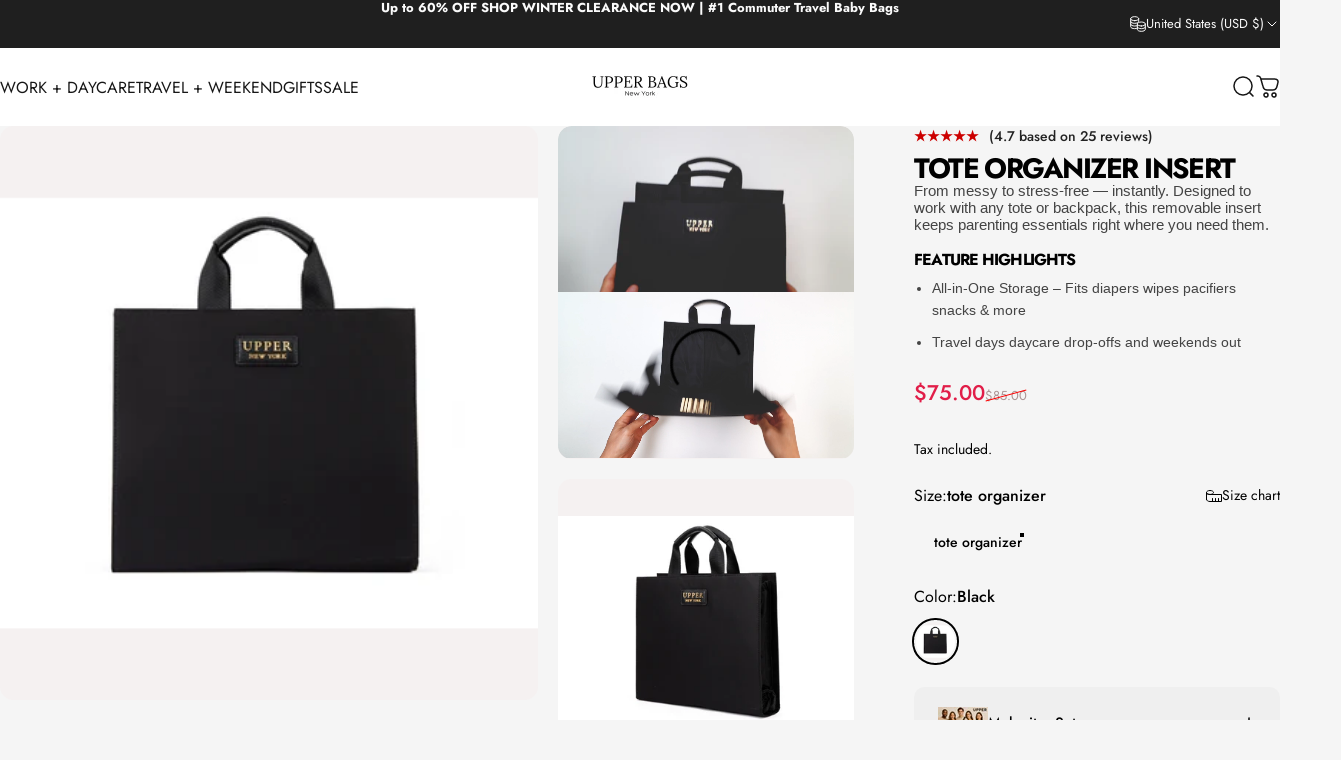

--- FILE ---
content_type: text/html; charset=utf-8
request_url: https://upperbags.com/collections/new-save/products/tote-organizer-insert-for-tote-backpack
body_size: 51719
content:
<!doctype html>
<html class="no-js" lang="en" dir="ltr">
  <head>
    <meta charset="utf-8">
    <meta http-equiv="X-UA-Compatible" content="IE=edge,chrome=1">
    <meta name="viewport" content="width=device-width,initial-scale=1">
    <meta name="theme-color" content="#3d3a3a">
    <link rel="canonical" href="https://upperbags.com/products/tote-organizer-insert-for-tote-backpack">
    <link rel="preconnect" href="https://cdn.shopify.com" crossorigin>
    <link rel="preconnect" href="https://fonts.shopifycdn.com" crossorigin>
    <link rel="dns-prefetch" href="https://ajax.googleapis.com">
    <link rel="dns-prefetch" href="https://maps.googleapis.com">
    <link rel="dns-prefetch" href="https://maps.gstatic.com">
<link rel="shortcut icon" href="//upperbags.com/cdn/shop/files/favicon.png?crop=center&height=32&v=1736443103&width=32" type="image/png" /><title>UPPER Tote Organizer Bag</title><meta name="description" content="Tote Organizer Bag, Best Trending Trendy Tote Organizer Gift for Mom, Baby, Travel. Women’s Diaper Bag Backpack - Best Harvey Smart USB Charging Vegan Leather Diaper Bag Backpack for Women Gift - UPPER. Best Diaper Bag Backpack | Best Baby Shower Gifts | Best Mommy Hospital Bag | Best Mom Baby Essential Products for Babylist Registry | Best Mommy &amp; Baby Bag for Hospital | Holiday Gift Ideas for Baby &amp; Mommy | UPPER Baby Shower Gifts, Family Travel, Mommy Bag, Baby Bag, Best Diaper Bag, Gift for New Parent, New Born Bag, Upper Bags, Diaper Backpack, Diaper Bag, Diaper Bag For Travel, Nappy Bag, Changing Bag, Baby Shower Gift Ideas, Travel Backpack, Baby Shower Ideas, Stylish Diaper Bag, Diaper Bag sale, How To Travel With Kids, Best Diaper Bag Backpack, Organize Baby Bag, Designer Baby Accessories, Modern Diaper Bag, High-end Diaper Bag, Best Diaper Bag For New Moms, High-end Baby Shower Gifts, Fashionable Diaper Bag, Luxury Diaper Bag, Trendy Diaper Bag">
<meta property="og:site_name" content="UPPER">
<meta property="og:url" content="https://upperbags.com/products/tote-organizer-insert-for-tote-backpack">
<meta property="og:title" content="ZenPod™ Organizer">
<meta property="og:type" content="product">
<meta property="og:description" content="Tote Organizer Bag, Best Trending Trendy Tote Organizer Gift for Mom, Baby, Travel. Women’s Diaper Bag Backpack - Best Harvey Smart USB Charging Vegan Leather Diaper Bag Backpack for Women Gift - UPPER. Best Diaper Bag Backpack | Best Baby Shower Gifts | Best Mommy Hospital Bag | Best Mom Baby Essential Products for Babylist Registry | Best Mommy &amp; Baby Bag for Hospital | Holiday Gift Ideas for Baby &amp; Mommy | UPPER Baby Shower Gifts, Family Travel, Mommy Bag, Baby Bag, Best Diaper Bag, Gift for New Parent, New Born Bag, Upper Bags, Diaper Backpack, Diaper Bag, Diaper Bag For Travel, Nappy Bag, Changing Bag, Baby Shower Gift Ideas, Travel Backpack, Baby Shower Ideas, Stylish Diaper Bag, Diaper Bag sale, How To Travel With Kids, Best Diaper Bag Backpack, Organize Baby Bag, Designer Baby Accessories, Modern Diaper Bag, High-end Diaper Bag, Best Diaper Bag For New Moms, High-end Baby Shower Gifts, Fashionable Diaper Bag, Luxury Diaper Bag, Trendy Diaper Bag"><meta property="og:price:amount" content="75.00">
  <meta property="og:price:currency" content="USD"><meta property="og:image" content="http://upperbags.com/cdn/shop/files/Best_Trending_Tote_Bag_for_Women_Lady_Mother_Wife._31.png?v=1748391387">
  <meta property="og:image:secure_url" content="https://upperbags.com/cdn/shop/files/Best_Trending_Tote_Bag_for_Women_Lady_Mother_Wife._31.png?v=1748391387">
  <meta property="og:image:width" content="1080">
  <meta property="og:image:height" content="1080"><meta name="twitter:site" content="@">
<meta name="twitter:card" content="summary_large_image">
<meta name="twitter:title" content="ZenPod™ Organizer">
<meta name="twitter:description" content="Tote Organizer Bag, Best Trending Trendy Tote Organizer Gift for Mom, Baby, Travel. Women’s Diaper Bag Backpack - Best Harvey Smart USB Charging Vegan Leather Diaper Bag Backpack for Women Gift - UPPER. Best Diaper Bag Backpack | Best Baby Shower Gifts | Best Mommy Hospital Bag | Best Mom Baby Essential Products for Babylist Registry | Best Mommy &amp; Baby Bag for Hospital | Holiday Gift Ideas for Baby &amp; Mommy | UPPER Baby Shower Gifts, Family Travel, Mommy Bag, Baby Bag, Best Diaper Bag, Gift for New Parent, New Born Bag, Upper Bags, Diaper Backpack, Diaper Bag, Diaper Bag For Travel, Nappy Bag, Changing Bag, Baby Shower Gift Ideas, Travel Backpack, Baby Shower Ideas, Stylish Diaper Bag, Diaper Bag sale, How To Travel With Kids, Best Diaper Bag Backpack, Organize Baby Bag, Designer Baby Accessories, Modern Diaper Bag, High-end Diaper Bag, Best Diaper Bag For New Moms, High-end Baby Shower Gifts, Fashionable Diaper Bag, Luxury Diaper Bag, Trendy Diaper Bag">
<style>@font-face {
  font-family: Jost;
  font-weight: 400;
  font-style: normal;
  font-display: swap;
  src: url("//upperbags.com/cdn/fonts/jost/jost_n4.d47a1b6347ce4a4c9f437608011273009d91f2b7.woff2") format("woff2"),
       url("//upperbags.com/cdn/fonts/jost/jost_n4.791c46290e672b3f85c3d1c651ef2efa3819eadd.woff") format("woff");
}
@font-face {
  font-family: Jost;
  font-weight: 500;
  font-style: normal;
  font-display: swap;
  src: url("//upperbags.com/cdn/fonts/jost/jost_n5.7c8497861ffd15f4e1284cd221f14658b0e95d61.woff2") format("woff2"),
       url("//upperbags.com/cdn/fonts/jost/jost_n5.fb6a06896db583cc2df5ba1b30d9c04383119dd9.woff") format("woff");
}
@font-face {
  font-family: Jost;
  font-weight: 700;
  font-style: normal;
  font-display: swap;
  src: url("//upperbags.com/cdn/fonts/jost/jost_n7.921dc18c13fa0b0c94c5e2517ffe06139c3615a3.woff2") format("woff2"),
       url("//upperbags.com/cdn/fonts/jost/jost_n7.cbfc16c98c1e195f46c536e775e4e959c5f2f22b.woff") format("woff");
}
@font-face {
  font-family: Jost;
  font-weight: 400;
  font-style: italic;
  font-display: swap;
  src: url("//upperbags.com/cdn/fonts/jost/jost_i4.b690098389649750ada222b9763d55796c5283a5.woff2") format("woff2"),
       url("//upperbags.com/cdn/fonts/jost/jost_i4.fd766415a47e50b9e391ae7ec04e2ae25e7e28b0.woff") format("woff");
}
@font-face {
  font-family: Jost;
  font-weight: 700;
  font-style: italic;
  font-display: swap;
  src: url("//upperbags.com/cdn/fonts/jost/jost_i7.d8201b854e41e19d7ed9b1a31fe4fe71deea6d3f.woff2") format("woff2"),
       url("//upperbags.com/cdn/fonts/jost/jost_i7.eae515c34e26b6c853efddc3fc0c552e0de63757.woff") format("woff");
}
:root {
    /*! General */
    --color-base-text: 0 0 0;
    --color-base-highlight: 221 231 194;
    --color-base-background: 245 245 245;
    --color-base-button: 61 58 58;
    --color-base-button-gradient: #3d3a3a;
    --color-base-button-text: 255 255 255;
    --color-keyboard-focus: 11 97 205;
    --color-shadow: 168 232 226;
    --color-price: 123 84 84;
    --color-sale-price: 225 29 72;
    --color-sale-tag: 225 29 72;
    --color-sale-tag-text: 255 255 255;
    --color-rating: 245 158 11;
    --color-placeholder: 245 241 241;
    --color-success-text: 77 124 15;
    --color-success-background: 247 254 231;
    --color-error-text: 190 18 60;
    --color-error-background: 255 241 242;
    --color-info-text: 180 83 9;
    --color-info-background: 255 251 235;
    
    /*! Menu and drawers */
    --color-drawer-text: 123 84 84;
    --color-drawer-background: 255 255 255;
    --color-drawer-button-background: 123 84 84;
    --color-drawer-button-gradient: #7b5454;
    --color-drawer-button-text: 255 255 255;
    --color-drawer-overlay: 70 47 47;

    /*! Product card */
    --card-radius: var(--rounded-card);
    --card-border-width: 0.0rem;
    --card-border-opacity: 0.0;
    --card-shadow-opacity: 0.2;
    --card-shadow-horizontal-offset: 0.0rem;
    --card-shadow-vertical-offset: -1.4rem;

    /*! Buttons */
    --buttons-radius: var(--rounded-button);
    --buttons-border-width: 0px;
    --buttons-border-opacity: 0.45;
    --buttons-shadow-opacity: 0.4;
    --buttons-shadow-horizontal-offset: 4px;
    --buttons-shadow-vertical-offset: 2px;

    /*! Inputs */
    --inputs-radius: var(--rounded-input);
    --inputs-border-width: 1px;
    --inputs-border-opacity: 0.65;

    /*! Spacing */
    --sp-0d5: 0.125rem;
    --sp-1: 0.25rem;
    --sp-1d5: 0.375rem;
    --sp-2: 0.5rem;
    --sp-2d5: 0.625rem;
    --sp-3: 0.75rem;
    --sp-3d5: 0.875rem;
    --sp-4: 1rem;
    --sp-4d5: 1.125rem;
    --sp-5: 1.25rem;
    --sp-5d5: 1.375rem;
    --sp-6: 1.5rem;
    --sp-6d5: 1.625rem;
    --sp-7: 1.75rem;
    --sp-7d5: 1.875rem;
    --sp-8: 2rem;
    --sp-8d5: 2.125rem;
    --sp-9: 2.25rem;
    --sp-9d5: 2.375rem;
    --sp-10: 2.5rem;
    --sp-10d5: 2.625rem;
    --sp-11: 2.75rem;
    --sp-12: 3rem;
    --sp-13: 3.25rem;
    --sp-14: 3.5rem;
    --sp-15: 3.875rem;
    --sp-16: 4rem;
    --sp-18: 4.5rem;
    --sp-20: 5rem;
    --sp-23: 5.625rem;
    --sp-24: 6rem;
    --sp-28: 7rem;
    --sp-32: 8rem;
    --sp-36: 9rem;
    --sp-40: 10rem;
    --sp-44: 11rem;
    --sp-48: 12rem;
    --sp-52: 13rem;
    --sp-56: 14rem;
    --sp-60: 15rem;
    --sp-64: 16rem;
    --sp-68: 17rem;
    --sp-72: 18rem;
    --sp-80: 20rem;
    --sp-96: 24rem;
    --sp-100: 32rem;

    /*! Font family */
    --font-heading-family: Jost, sans-serif;
    --font-heading-style: normal;
    --font-heading-weight: 400;
    --font-heading-line-height: 0.9;
    --font-heading-letter-spacing: -0.055em;
    
      --font-heading-text-transform: uppercase;
    

    --font-body-family: Jost, sans-serif;
    --font-body-style: normal;
    --font-body-weight: 400;
    --font-body-line-height: 1.2;
    --font-body-letter-spacing: 0.0em;

    --font-navigation-family: var(--font-heading-family);
    --font-navigation-size: clamp(0.875rem, 0.748rem + 0.3174vw, 1.125rem);
    --font-navigation-weight: 400;
    
      --font-navigation-text-transform: uppercase;
    

    --font-button-family: var(--font-body-family);
    --font-button-size: clamp(1.125rem, 0.8115rem + 0.1587vw, 1.25rem);
    --font-button-weight: 400;
    
      --font-button-text-transform: uppercase;
    

    --font-product-family: var(--font-body-family);
    --font-product-size: clamp(0.9375rem, 0.873rem + 0.3175vw, 1.1875rem);
    --font-product-weight: 400;
    
      --font-product-text-transform: uppercase;
    

    /*! Font size */
    --text-3xs: 0.625rem;
    --text-2xs: 0.6875rem;
    --text-xs: 0.75rem;
    --text-2sm: 0.8125rem;
    --text-sm: 0.875rem;
    --text-base: 1.0rem;
    --text-lg: 1.125rem;
    --text-xl: 1.25rem;
    --text-2xl: 1.5rem;
    --text-3xl: 1.875rem;
    --text-4xl: 2.25rem;
    --text-5xl: 3.0rem;
    --text-6xl: 3.75rem;
    --text-7xl: 4.5rem;
    --text-8xl: 6.0rem;

    /*! Layout */
    --page-width: 2000px;
    --gap-padding: clamp(var(--sp-5), 2.526vw, var(--sp-12));
    --grid-gap: clamp(40px, 20vw, 60px);
    --page-padding: var(--sp-5);
    --page-container: min(calc(100vw - var(--scrollbar-width, 0px) - var(--page-padding) * 2), var(--page-width));
    --rounded-button: 0rem;
    --rounded-input: 0.375rem;
    --rounded-card: clamp(var(--sp-2d5), 1.053vw, var(--sp-5));
    --rounded-block: clamp(var(--sp-2d5), 1.053vw, var(--sp-5));

    /*! Other */
    --icon-weight: 1.5px;
  }

  @media screen and (min-width: 1024px) {
    :root {
      --page-padding: var(--sp-9);
    }
  }

  @media screen and (min-width: 1280px) {
    :root {
      --gap-padding: var(--sp-12);
      --page-padding: var(--sp-12);
      --page-container: min(calc(100vw - var(--scrollbar-width, 0px) - var(--page-padding) * 2), max(var(--page-width), 1280px));
    }
  }

  @media screen and (min-width: 1536px) {
    :root {
      --page-padding: max(var(--sp-12), 50vw - var(--scrollbar-width, 0px)/2 - var(--page-width)/2);
    }
  }
</style>
  <link rel="preload" as="font" href="//upperbags.com/cdn/fonts/jost/jost_n4.d47a1b6347ce4a4c9f437608011273009d91f2b7.woff2" type="font/woff2" crossorigin>

  <link rel="preload" as="font" href="//upperbags.com/cdn/fonts/jost/jost_n4.d47a1b6347ce4a4c9f437608011273009d91f2b7.woff2" type="font/woff2" crossorigin>
<link href="//upperbags.com/cdn/shop/t/60/assets/theme.css?v=54130150842442101401766252070" rel="stylesheet" type="text/css" media="all" /><link rel="stylesheet" href="//upperbags.com/cdn/shop/t/60/assets/apps.css?v=162097722211979372921766252070" media="print" fetchpriority="low" onload="this.media='all'">

    <script>window.performance && window.performance.mark && window.performance.mark('shopify.content_for_header.start');</script><meta name="google-site-verification" content="EedFj-aymUwbvpNfeMSfitjrOkxNM0c4Gh-AolWyvio">
<meta name="google-site-verification" content="W_bwc9mR-7H5n48P2Wdx-NFuKgmBLks-6nRnPgzpAdk">
<meta name="facebook-domain-verification" content="v060fxxwhybjv05n67ytg84pii3hu6">
<meta id="shopify-digital-wallet" name="shopify-digital-wallet" content="/30333468812/digital_wallets/dialog">
<meta name="shopify-checkout-api-token" content="50a03422a274c7f54224186cd69a5cfe">
<meta id="in-context-paypal-metadata" data-shop-id="30333468812" data-venmo-supported="false" data-environment="production" data-locale="en_US" data-paypal-v4="true" data-currency="USD">
<link rel="alternate" hreflang="x-default" href="https://upperbags.com/products/tote-organizer-insert-for-tote-backpack">
<link rel="alternate" hreflang="en" href="https://upperbags.com/products/tote-organizer-insert-for-tote-backpack">
<link rel="alternate" hreflang="en-AU" href="https://upperbags.com/en-au/products/tote-organizer-insert-for-tote-backpack">
<link rel="alternate" hreflang="en-DK" href="https://upperbags.com/en-dk/products/tote-organizer-insert-for-tote-backpack">
<link rel="alternate" hreflang="en-GB" href="https://upperbags.com/en-uk/products/tote-organizer-insert-for-tote-backpack">
<link rel="alternate" hreflang="en-NZ" href="https://upperbags.com/en-nz/products/tote-organizer-insert-for-tote-backpack">
<link rel="alternate" hreflang="en-SG" href="https://upperbrandnyc.com/products/tote-organizer-insert-for-tote-backpack">
<link rel="alternate" hreflang="en-FR" href="https://upperbags.com/en-fr/products/tote-organizer-insert-for-tote-backpack">
<link rel="alternate" hreflang="fr-FR" href="https://upperbags.com/fr-fr/products/tote-organizer-insert-for-tote-backpack">
<link rel="alternate" hreflang="en-CH" href="https://upperbags.com/en-ch/products/tote-organizer-insert-for-tote-backpack">
<link rel="alternate" hreflang="en-MX" href="https://upperbags.com/en-mx/products/tote-organizer-insert-for-tote-backpack">
<link rel="alternate" hreflang="en-NL" href="https://upperbags.com/en-nl/products/tote-organizer-insert-for-tote-backpack">
<link rel="alternate" hreflang="en-IT" href="https://upperbags.com/en-it/products/tote-organizer-insert-for-tote-backpack">
<link rel="alternate" hreflang="en-CA" href="https://upperbags.com/en-ca/products/tote-organizer-insert-for-tote-backpack">
<link rel="alternate" hreflang="en-DE" href="https://upperbags.com/en-de/products/tote-organizer-insert-for-tote-backpack">
<link rel="alternate" hreflang="de-DE" href="https://upperbags.com/de-de/products/tote-organizer-insert-for-tote-backpack">
<link rel="alternate" type="application/json+oembed" href="https://upperbags.com/products/tote-organizer-insert-for-tote-backpack.oembed">
<script async="async" src="/checkouts/internal/preloads.js?locale=en-US"></script>
<link rel="preconnect" href="https://shop.app" crossorigin="anonymous">
<script async="async" src="https://shop.app/checkouts/internal/preloads.js?locale=en-US&shop_id=30333468812" crossorigin="anonymous"></script>
<script id="apple-pay-shop-capabilities" type="application/json">{"shopId":30333468812,"countryCode":"US","currencyCode":"USD","merchantCapabilities":["supports3DS"],"merchantId":"gid:\/\/shopify\/Shop\/30333468812","merchantName":"UPPER","requiredBillingContactFields":["postalAddress","email","phone"],"requiredShippingContactFields":["postalAddress","email","phone"],"shippingType":"shipping","supportedNetworks":["visa","masterCard","amex","discover","elo","jcb"],"total":{"type":"pending","label":"UPPER","amount":"1.00"},"shopifyPaymentsEnabled":true,"supportsSubscriptions":true}</script>
<script id="shopify-features" type="application/json">{"accessToken":"50a03422a274c7f54224186cd69a5cfe","betas":["rich-media-storefront-analytics"],"domain":"upperbags.com","predictiveSearch":true,"shopId":30333468812,"locale":"en"}</script>
<script>var Shopify = Shopify || {};
Shopify.shop = "igo-style.myshopify.com";
Shopify.locale = "en";
Shopify.currency = {"active":"USD","rate":"1.0"};
Shopify.country = "US";
Shopify.theme = {"name":"Updated copy of Updated copy of smoother mornin...","id":157347447028,"schema_name":"Concept","schema_version":"5.2.0","theme_store_id":2412,"role":"main"};
Shopify.theme.handle = "null";
Shopify.theme.style = {"id":null,"handle":null};
Shopify.cdnHost = "upperbags.com/cdn";
Shopify.routes = Shopify.routes || {};
Shopify.routes.root = "/";</script>
<script type="module">!function(o){(o.Shopify=o.Shopify||{}).modules=!0}(window);</script>
<script>!function(o){function n(){var o=[];function n(){o.push(Array.prototype.slice.apply(arguments))}return n.q=o,n}var t=o.Shopify=o.Shopify||{};t.loadFeatures=n(),t.autoloadFeatures=n()}(window);</script>
<script>
  window.ShopifyPay = window.ShopifyPay || {};
  window.ShopifyPay.apiHost = "shop.app\/pay";
  window.ShopifyPay.redirectState = null;
</script>
<script id="shop-js-analytics" type="application/json">{"pageType":"product"}</script>
<script defer="defer" async type="module" src="//upperbags.com/cdn/shopifycloud/shop-js/modules/v2/client.init-shop-cart-sync_BApSsMSl.en.esm.js"></script>
<script defer="defer" async type="module" src="//upperbags.com/cdn/shopifycloud/shop-js/modules/v2/chunk.common_CBoos6YZ.esm.js"></script>
<script type="module">
  await import("//upperbags.com/cdn/shopifycloud/shop-js/modules/v2/client.init-shop-cart-sync_BApSsMSl.en.esm.js");
await import("//upperbags.com/cdn/shopifycloud/shop-js/modules/v2/chunk.common_CBoos6YZ.esm.js");

  window.Shopify.SignInWithShop?.initShopCartSync?.({"fedCMEnabled":true,"windoidEnabled":true});

</script>
<script defer="defer" async type="module" src="//upperbags.com/cdn/shopifycloud/shop-js/modules/v2/client.payment-terms_BHOWV7U_.en.esm.js"></script>
<script defer="defer" async type="module" src="//upperbags.com/cdn/shopifycloud/shop-js/modules/v2/chunk.common_CBoos6YZ.esm.js"></script>
<script defer="defer" async type="module" src="//upperbags.com/cdn/shopifycloud/shop-js/modules/v2/chunk.modal_Bu1hFZFC.esm.js"></script>
<script type="module">
  await import("//upperbags.com/cdn/shopifycloud/shop-js/modules/v2/client.payment-terms_BHOWV7U_.en.esm.js");
await import("//upperbags.com/cdn/shopifycloud/shop-js/modules/v2/chunk.common_CBoos6YZ.esm.js");
await import("//upperbags.com/cdn/shopifycloud/shop-js/modules/v2/chunk.modal_Bu1hFZFC.esm.js");

  
</script>
<script>
  window.Shopify = window.Shopify || {};
  if (!window.Shopify.featureAssets) window.Shopify.featureAssets = {};
  window.Shopify.featureAssets['shop-js'] = {"shop-cart-sync":["modules/v2/client.shop-cart-sync_DJczDl9f.en.esm.js","modules/v2/chunk.common_CBoos6YZ.esm.js"],"init-fed-cm":["modules/v2/client.init-fed-cm_BzwGC0Wi.en.esm.js","modules/v2/chunk.common_CBoos6YZ.esm.js"],"init-windoid":["modules/v2/client.init-windoid_BS26ThXS.en.esm.js","modules/v2/chunk.common_CBoos6YZ.esm.js"],"shop-cash-offers":["modules/v2/client.shop-cash-offers_DthCPNIO.en.esm.js","modules/v2/chunk.common_CBoos6YZ.esm.js","modules/v2/chunk.modal_Bu1hFZFC.esm.js"],"shop-button":["modules/v2/client.shop-button_D_JX508o.en.esm.js","modules/v2/chunk.common_CBoos6YZ.esm.js"],"init-shop-email-lookup-coordinator":["modules/v2/client.init-shop-email-lookup-coordinator_DFwWcvrS.en.esm.js","modules/v2/chunk.common_CBoos6YZ.esm.js"],"shop-toast-manager":["modules/v2/client.shop-toast-manager_tEhgP2F9.en.esm.js","modules/v2/chunk.common_CBoos6YZ.esm.js"],"shop-login-button":["modules/v2/client.shop-login-button_DwLgFT0K.en.esm.js","modules/v2/chunk.common_CBoos6YZ.esm.js","modules/v2/chunk.modal_Bu1hFZFC.esm.js"],"avatar":["modules/v2/client.avatar_BTnouDA3.en.esm.js"],"init-shop-cart-sync":["modules/v2/client.init-shop-cart-sync_BApSsMSl.en.esm.js","modules/v2/chunk.common_CBoos6YZ.esm.js"],"pay-button":["modules/v2/client.pay-button_BuNmcIr_.en.esm.js","modules/v2/chunk.common_CBoos6YZ.esm.js"],"init-shop-for-new-customer-accounts":["modules/v2/client.init-shop-for-new-customer-accounts_DrjXSI53.en.esm.js","modules/v2/client.shop-login-button_DwLgFT0K.en.esm.js","modules/v2/chunk.common_CBoos6YZ.esm.js","modules/v2/chunk.modal_Bu1hFZFC.esm.js"],"init-customer-accounts-sign-up":["modules/v2/client.init-customer-accounts-sign-up_TlVCiykN.en.esm.js","modules/v2/client.shop-login-button_DwLgFT0K.en.esm.js","modules/v2/chunk.common_CBoos6YZ.esm.js","modules/v2/chunk.modal_Bu1hFZFC.esm.js"],"shop-follow-button":["modules/v2/client.shop-follow-button_C5D3XtBb.en.esm.js","modules/v2/chunk.common_CBoos6YZ.esm.js","modules/v2/chunk.modal_Bu1hFZFC.esm.js"],"checkout-modal":["modules/v2/client.checkout-modal_8TC_1FUY.en.esm.js","modules/v2/chunk.common_CBoos6YZ.esm.js","modules/v2/chunk.modal_Bu1hFZFC.esm.js"],"init-customer-accounts":["modules/v2/client.init-customer-accounts_C0Oh2ljF.en.esm.js","modules/v2/client.shop-login-button_DwLgFT0K.en.esm.js","modules/v2/chunk.common_CBoos6YZ.esm.js","modules/v2/chunk.modal_Bu1hFZFC.esm.js"],"lead-capture":["modules/v2/client.lead-capture_Cq0gfm7I.en.esm.js","modules/v2/chunk.common_CBoos6YZ.esm.js","modules/v2/chunk.modal_Bu1hFZFC.esm.js"],"shop-login":["modules/v2/client.shop-login_BmtnoEUo.en.esm.js","modules/v2/chunk.common_CBoos6YZ.esm.js","modules/v2/chunk.modal_Bu1hFZFC.esm.js"],"payment-terms":["modules/v2/client.payment-terms_BHOWV7U_.en.esm.js","modules/v2/chunk.common_CBoos6YZ.esm.js","modules/v2/chunk.modal_Bu1hFZFC.esm.js"]};
</script>
<script>(function() {
  var isLoaded = false;
  function asyncLoad() {
    if (isLoaded) return;
    isLoaded = true;
    var urls = ["https:\/\/loox.io\/widget\/EklqNxmWeu\/loox.1582613114377.js?shop=igo-style.myshopify.com","https:\/\/static-us.afterpay.com\/shopify\/afterpay-attract\/afterpay-attract-widget.js?shop=igo-style.myshopify.com","https:\/\/static.returngo.ai\/master.returngo.ai\/returngo.min.js?shop=igo-style.myshopify.com","https:\/\/static.shareasale.com\/json\/shopify\/shareasale-tracking.js?sasmid=128047\u0026ssmtid=19038\u0026shop=igo-style.myshopify.com","https:\/\/dr4qe3ddw9y32.cloudfront.net\/awin-shopify-integration-code.js?aid=97753\u0026v=shopifyApp_5.2.5\u0026ts=1764725026861\u0026shop=igo-style.myshopify.com"];
    for (var i = 0; i < urls.length; i++) {
      var s = document.createElement('script');
      s.type = 'text/javascript';
      s.async = true;
      s.src = urls[i];
      var x = document.getElementsByTagName('script')[0];
      x.parentNode.insertBefore(s, x);
    }
  };
  if(window.attachEvent) {
    window.attachEvent('onload', asyncLoad);
  } else {
    window.addEventListener('load', asyncLoad, false);
  }
})();</script>
<script id="__st">var __st={"a":30333468812,"offset":-18000,"reqid":"3ec19bb4-f16b-43d3-9cd2-69a03ee282eb-1768859883","pageurl":"upperbags.com\/collections\/new-save\/products\/tote-organizer-insert-for-tote-backpack","u":"d80e5baa918e","p":"product","rtyp":"product","rid":8324723048692};</script>
<script>window.ShopifyPaypalV4VisibilityTracking = true;</script>
<script id="form-persister">!function(){'use strict';const t='contact',e='new_comment',n=[[t,t],['blogs',e],['comments',e],[t,'customer']],o='password',r='form_key',c=['recaptcha-v3-token','g-recaptcha-response','h-captcha-response',o],s=()=>{try{return window.sessionStorage}catch{return}},i='__shopify_v',u=t=>t.elements[r],a=function(){const t=[...n].map((([t,e])=>`form[action*='/${t}']:not([data-nocaptcha='true']) input[name='form_type'][value='${e}']`)).join(',');var e;return e=t,()=>e?[...document.querySelectorAll(e)].map((t=>t.form)):[]}();function m(t){const e=u(t);a().includes(t)&&(!e||!e.value)&&function(t){try{if(!s())return;!function(t){const e=s();if(!e)return;const n=u(t);if(!n)return;const o=n.value;o&&e.removeItem(o)}(t);const e=Array.from(Array(32),(()=>Math.random().toString(36)[2])).join('');!function(t,e){u(t)||t.append(Object.assign(document.createElement('input'),{type:'hidden',name:r})),t.elements[r].value=e}(t,e),function(t,e){const n=s();if(!n)return;const r=[...t.querySelectorAll(`input[type='${o}']`)].map((({name:t})=>t)),u=[...c,...r],a={};for(const[o,c]of new FormData(t).entries())u.includes(o)||(a[o]=c);n.setItem(e,JSON.stringify({[i]:1,action:t.action,data:a}))}(t,e)}catch(e){console.error('failed to persist form',e)}}(t)}const f=t=>{if('true'===t.dataset.persistBound)return;const e=function(t,e){const n=function(t){return'function'==typeof t.submit?t.submit:HTMLFormElement.prototype.submit}(t).bind(t);return function(){let t;return()=>{t||(t=!0,(()=>{try{e(),n()}catch(t){(t=>{console.error('form submit failed',t)})(t)}})(),setTimeout((()=>t=!1),250))}}()}(t,(()=>{m(t)}));!function(t,e){if('function'==typeof t.submit&&'function'==typeof e)try{t.submit=e}catch{}}(t,e),t.addEventListener('submit',(t=>{t.preventDefault(),e()})),t.dataset.persistBound='true'};!function(){function t(t){const e=(t=>{const e=t.target;return e instanceof HTMLFormElement?e:e&&e.form})(t);e&&m(e)}document.addEventListener('submit',t),document.addEventListener('DOMContentLoaded',(()=>{const e=a();for(const t of e)f(t);var n;n=document.body,new window.MutationObserver((t=>{for(const e of t)if('childList'===e.type&&e.addedNodes.length)for(const t of e.addedNodes)1===t.nodeType&&'FORM'===t.tagName&&a().includes(t)&&f(t)})).observe(n,{childList:!0,subtree:!0,attributes:!1}),document.removeEventListener('submit',t)}))}()}();</script>
<script integrity="sha256-4kQ18oKyAcykRKYeNunJcIwy7WH5gtpwJnB7kiuLZ1E=" data-source-attribution="shopify.loadfeatures" defer="defer" src="//upperbags.com/cdn/shopifycloud/storefront/assets/storefront/load_feature-a0a9edcb.js" crossorigin="anonymous"></script>
<script crossorigin="anonymous" defer="defer" src="//upperbags.com/cdn/shopifycloud/storefront/assets/shopify_pay/storefront-65b4c6d7.js?v=20250812"></script>
<script data-source-attribution="shopify.dynamic_checkout.dynamic.init">var Shopify=Shopify||{};Shopify.PaymentButton=Shopify.PaymentButton||{isStorefrontPortableWallets:!0,init:function(){window.Shopify.PaymentButton.init=function(){};var t=document.createElement("script");t.src="https://upperbags.com/cdn/shopifycloud/portable-wallets/latest/portable-wallets.en.js",t.type="module",document.head.appendChild(t)}};
</script>
<script data-source-attribution="shopify.dynamic_checkout.buyer_consent">
  function portableWalletsHideBuyerConsent(e){var t=document.getElementById("shopify-buyer-consent"),n=document.getElementById("shopify-subscription-policy-button");t&&n&&(t.classList.add("hidden"),t.setAttribute("aria-hidden","true"),n.removeEventListener("click",e))}function portableWalletsShowBuyerConsent(e){var t=document.getElementById("shopify-buyer-consent"),n=document.getElementById("shopify-subscription-policy-button");t&&n&&(t.classList.remove("hidden"),t.removeAttribute("aria-hidden"),n.addEventListener("click",e))}window.Shopify?.PaymentButton&&(window.Shopify.PaymentButton.hideBuyerConsent=portableWalletsHideBuyerConsent,window.Shopify.PaymentButton.showBuyerConsent=portableWalletsShowBuyerConsent);
</script>
<script data-source-attribution="shopify.dynamic_checkout.cart.bootstrap">document.addEventListener("DOMContentLoaded",(function(){function t(){return document.querySelector("shopify-accelerated-checkout-cart, shopify-accelerated-checkout")}if(t())Shopify.PaymentButton.init();else{new MutationObserver((function(e,n){t()&&(Shopify.PaymentButton.init(),n.disconnect())})).observe(document.body,{childList:!0,subtree:!0})}}));
</script>
<script id='scb4127' type='text/javascript' async='' src='https://upperbags.com/cdn/shopifycloud/privacy-banner/storefront-banner.js'></script><link id="shopify-accelerated-checkout-styles" rel="stylesheet" media="screen" href="https://upperbags.com/cdn/shopifycloud/portable-wallets/latest/accelerated-checkout-backwards-compat.css" crossorigin="anonymous">
<style id="shopify-accelerated-checkout-cart">
        #shopify-buyer-consent {
  margin-top: 1em;
  display: inline-block;
  width: 100%;
}

#shopify-buyer-consent.hidden {
  display: none;
}

#shopify-subscription-policy-button {
  background: none;
  border: none;
  padding: 0;
  text-decoration: underline;
  font-size: inherit;
  cursor: pointer;
}

#shopify-subscription-policy-button::before {
  box-shadow: none;
}

      </style>

<script>window.performance && window.performance.mark && window.performance.mark('shopify.content_for_header.end');</script>

    <script src="//upperbags.com/cdn/shop/t/60/assets/vendor.js?v=83836565987576270061766252070" defer="defer"></script>
    <script src="//upperbags.com/cdn/shop/t/60/assets/theme.js?v=66574789208036865481766252070" defer="defer"></script><script>
  document.documentElement.classList.replace('no-js', 'js');

  window.theme = window.theme || {};
  theme.routes = {
    shop_url: 'https://upperbags.com',
    root_url: '/',
    cart_url: '/cart',
    cart_add_url: '/cart/add',
    cart_change_url: '/cart/change',
    cart_update_url: '/cart/update',
    search_url: '/search',
    predictive_search_url: '/search/suggest'
  };

  theme.variantStrings = {
    preOrder: "Pre-order",
    addToCart: "Add to cart",
    soldOut: "Sold Out",
    unavailable: "Unavailable",
    addToBundle: "Add to bundle",
    backInStock: "Notify me when it’s available"
  };

  theme.shippingCalculatorStrings = {
    error: "One or more errors occurred while retrieving the shipping rates:",
    notFound: "Sorry, we do not ship to your address.",
    oneResult: "There is one shipping rate for your address:",
    multipleResults: "There are multiple shipping rates for your address:"
  };

  theme.discountStrings = {
    error: "Discount code cannot be applied to your cart",
    shippingError: "Shipping discounts are shown at checkout after adding an address"
  };

  theme.recipientFormStrings = {
    expanded: "Gift card recipient form expanded",
    collapsed: "Gift card recipient form collapsed"
  };

  theme.quickOrderListStrings = {
    itemsAdded: "[quantity] items added",
    itemAdded: "[quantity] item added",
    itemsRemoved: "[quantity] items removed",
    itemRemoved: "[quantity] item removed",
    viewCart: "View cart",
    each: "[money]\/ea",
    minError: "This item has a minimum of [min]",
    maxError: "This item has a maximum of [max]",
    stepError: "You can only add this item in increments of [step]"
  };

  theme.cartStrings = {
    error: "There was an error while updating your cart. Please try again.",
    quantityError: "You can only add [quantity] of this item to your cart.",
    giftNoteAttribute: "Gift note",
    giftWrapAttribute: "Gift wrapping",
    giftWrapBooleanTrue: "Yes",
    targetProductAttribute: "For"
  };

  theme.dateStrings = {
    d: "d",
    day: "Day",
    days: "Days",
    h: "h",
    hour: "Hour",
    hours: "Hours",
    m: "m",
    minute: "Min",
    minutes: "Mins",
    s: "s",
    second: "Sec",
    seconds: "Secs"
  };theme.strings = {
    recentlyViewedEmpty: "Your recently viewed is empty.",
    close: "Close",
    next: "Next",
    previous: "Previous",
    qrImageAlt: "QR code — scan to redeem gift card"
  };

  theme.settings = {
    moneyFormat: "${{amount}}",
    moneyWithCurrencyFormat: "${{amount}} USD",
    currencyCodeEnabled: false,
    externalLinksNewTab: false,
    cartType: "drawer",
    isCartTemplate: false,
    pswpModule: "\/\/upperbags.com\/cdn\/shop\/t\/60\/assets\/photoswipe.min.js?v=41760041872977459911766252070",
    themeName: 'Concept',
    themeVersion: '5.2.0',
    agencyId: ''
  };// We save the product ID in local storage to be eventually used for recently viewed section
    try {
      const recentlyViewedProducts = new Set(JSON.parse(window.localStorage.getItem(`${theme.settings.themeName}:recently-viewed`) || '[]'));

      recentlyViewedProducts.delete(8324723048692); // Delete first to re-move the product
      recentlyViewedProducts.add(8324723048692);

      window.localStorage.setItem(`${theme.settings.themeName}:recently-viewed`, JSON.stringify(Array.from(recentlyViewedProducts.values()).reverse()));
    } catch (e) {
      // Safari in private mode does not allow setting item, we silently fail
    }</script>
<!-- BEGIN app block: shopify://apps/intelligems-a-b-testing/blocks/intelligems-script/fa83b64c-0c77-4c0c-b4b2-b94b42f5ef19 --><script>
  window._template = {
    directory: "",
    name: "product",
    suffix: "",
  };
  window.__productIdFromTemplate = 8324723048692;
  window.__plpCollectionIdFromTemplate = 406680436980;
</script>
<script type="module" blocking="render" fetchpriority="high" src="https://cdn.intelligems.io/esm/1ce58341ea01/bundle.js" data-em-disable async></script>


<!-- END app block --><!-- BEGIN app block: shopify://apps/returngo-returns-exchanges/blocks/returngo-loader/c46ec5ca-ca5f-4afb-904e-7e20126a14d4 -->
<script> 
  window.returngo = window.returngo || {};
  window.returngo.loadScripts ||= [];
  
  window.returngo.settings ||= null;
  window.returngo.translations ||= null;
  window.returngo.coverageEnabled ||= Boolean();
  window.returngo.storefrontPublicToken ||= '';
  window.returngo.coveragePlaceholderUrl = 'https://cdn.shopify.com/extensions/019bb6e9-f4aa-75ad-ada2-598707e3fd0d/return-go-18/assets/coverage-block-placeholder.png';
</script>

<!-- END app block --><!-- BEGIN app block: shopify://apps/klaviyo-email-marketing-sms/blocks/klaviyo-onsite-embed/2632fe16-c075-4321-a88b-50b567f42507 -->












  <script async src="https://static.klaviyo.com/onsite/js/Ut3Bvj/klaviyo.js?company_id=Ut3Bvj"></script>
  <script>!function(){if(!window.klaviyo){window._klOnsite=window._klOnsite||[];try{window.klaviyo=new Proxy({},{get:function(n,i){return"push"===i?function(){var n;(n=window._klOnsite).push.apply(n,arguments)}:function(){for(var n=arguments.length,o=new Array(n),w=0;w<n;w++)o[w]=arguments[w];var t="function"==typeof o[o.length-1]?o.pop():void 0,e=new Promise((function(n){window._klOnsite.push([i].concat(o,[function(i){t&&t(i),n(i)}]))}));return e}}})}catch(n){window.klaviyo=window.klaviyo||[],window.klaviyo.push=function(){var n;(n=window._klOnsite).push.apply(n,arguments)}}}}();</script>

  
    <script id="viewed_product">
      if (item == null) {
        var _learnq = _learnq || [];

        var MetafieldReviews = null
        var MetafieldYotpoRating = null
        var MetafieldYotpoCount = null
        var MetafieldLooxRating = null
        var MetafieldLooxCount = null
        var okendoProduct = null
        var okendoProductReviewCount = null
        var okendoProductReviewAverageValue = null
        try {
          // The following fields are used for Customer Hub recently viewed in order to add reviews.
          // This information is not part of __kla_viewed. Instead, it is part of __kla_viewed_reviewed_items
          MetafieldReviews = {};
          MetafieldYotpoRating = null
          MetafieldYotpoCount = null
          MetafieldLooxRating = null
          MetafieldLooxCount = null

          okendoProduct = null
          // If the okendo metafield is not legacy, it will error, which then requires the new json formatted data
          if (okendoProduct && 'error' in okendoProduct) {
            okendoProduct = null
          }
          okendoProductReviewCount = okendoProduct ? okendoProduct.reviewCount : null
          okendoProductReviewAverageValue = okendoProduct ? okendoProduct.reviewAverageValue : null
        } catch (error) {
          console.error('Error in Klaviyo onsite reviews tracking:', error);
        }

        var item = {
          Name: "ZenPod™ Organizer",
          ProductID: 8324723048692,
          Categories: ["Accessories","All Products","NEW","New Born Ready + Gifting","New Mom \u0026 Baby Shower Gift Bundle \u0026 Save Set","Travel","Warehouse Sale"],
          ImageURL: "https://upperbags.com/cdn/shop/files/Best_Trending_Tote_Bag_for_Women_Lady_Mother_Wife._31_grande.png?v=1748391387",
          URL: "https://upperbags.com/products/tote-organizer-insert-for-tote-backpack",
          Brand: "UPPER",
          Price: "$75.00",
          Value: "75.00",
          CompareAtPrice: "$85.00"
        };
        _learnq.push(['track', 'Viewed Product', item]);
        _learnq.push(['trackViewedItem', {
          Title: item.Name,
          ItemId: item.ProductID,
          Categories: item.Categories,
          ImageUrl: item.ImageURL,
          Url: item.URL,
          Metadata: {
            Brand: item.Brand,
            Price: item.Price,
            Value: item.Value,
            CompareAtPrice: item.CompareAtPrice
          },
          metafields:{
            reviews: MetafieldReviews,
            yotpo:{
              rating: MetafieldYotpoRating,
              count: MetafieldYotpoCount,
            },
            loox:{
              rating: MetafieldLooxRating,
              count: MetafieldLooxCount,
            },
            okendo: {
              rating: okendoProductReviewAverageValue,
              count: okendoProductReviewCount,
            }
          }
        }]);
      }
    </script>
  




  <script>
    window.klaviyoReviewsProductDesignMode = false
  </script>







<!-- END app block --><script src="https://cdn.shopify.com/extensions/019bb6e9-f4aa-75ad-ada2-598707e3fd0d/return-go-18/assets/returngo-loader.js" type="text/javascript" defer="defer"></script>
<link href="https://monorail-edge.shopifysvc.com" rel="dns-prefetch">
<script>(function(){if ("sendBeacon" in navigator && "performance" in window) {try {var session_token_from_headers = performance.getEntriesByType('navigation')[0].serverTiming.find(x => x.name == '_s').description;} catch {var session_token_from_headers = undefined;}var session_cookie_matches = document.cookie.match(/_shopify_s=([^;]*)/);var session_token_from_cookie = session_cookie_matches && session_cookie_matches.length === 2 ? session_cookie_matches[1] : "";var session_token = session_token_from_headers || session_token_from_cookie || "";function handle_abandonment_event(e) {var entries = performance.getEntries().filter(function(entry) {return /monorail-edge.shopifysvc.com/.test(entry.name);});if (!window.abandonment_tracked && entries.length === 0) {window.abandonment_tracked = true;var currentMs = Date.now();var navigation_start = performance.timing.navigationStart;var payload = {shop_id: 30333468812,url: window.location.href,navigation_start,duration: currentMs - navigation_start,session_token,page_type: "product"};window.navigator.sendBeacon("https://monorail-edge.shopifysvc.com/v1/produce", JSON.stringify({schema_id: "online_store_buyer_site_abandonment/1.1",payload: payload,metadata: {event_created_at_ms: currentMs,event_sent_at_ms: currentMs}}));}}window.addEventListener('pagehide', handle_abandonment_event);}}());</script>
<script id="web-pixels-manager-setup">(function e(e,d,r,n,o){if(void 0===o&&(o={}),!Boolean(null===(a=null===(i=window.Shopify)||void 0===i?void 0:i.analytics)||void 0===a?void 0:a.replayQueue)){var i,a;window.Shopify=window.Shopify||{};var t=window.Shopify;t.analytics=t.analytics||{};var s=t.analytics;s.replayQueue=[],s.publish=function(e,d,r){return s.replayQueue.push([e,d,r]),!0};try{self.performance.mark("wpm:start")}catch(e){}var l=function(){var e={modern:/Edge?\/(1{2}[4-9]|1[2-9]\d|[2-9]\d{2}|\d{4,})\.\d+(\.\d+|)|Firefox\/(1{2}[4-9]|1[2-9]\d|[2-9]\d{2}|\d{4,})\.\d+(\.\d+|)|Chrom(ium|e)\/(9{2}|\d{3,})\.\d+(\.\d+|)|(Maci|X1{2}).+ Version\/(15\.\d+|(1[6-9]|[2-9]\d|\d{3,})\.\d+)([,.]\d+|)( \(\w+\)|)( Mobile\/\w+|) Safari\/|Chrome.+OPR\/(9{2}|\d{3,})\.\d+\.\d+|(CPU[ +]OS|iPhone[ +]OS|CPU[ +]iPhone|CPU IPhone OS|CPU iPad OS)[ +]+(15[._]\d+|(1[6-9]|[2-9]\d|\d{3,})[._]\d+)([._]\d+|)|Android:?[ /-](13[3-9]|1[4-9]\d|[2-9]\d{2}|\d{4,})(\.\d+|)(\.\d+|)|Android.+Firefox\/(13[5-9]|1[4-9]\d|[2-9]\d{2}|\d{4,})\.\d+(\.\d+|)|Android.+Chrom(ium|e)\/(13[3-9]|1[4-9]\d|[2-9]\d{2}|\d{4,})\.\d+(\.\d+|)|SamsungBrowser\/([2-9]\d|\d{3,})\.\d+/,legacy:/Edge?\/(1[6-9]|[2-9]\d|\d{3,})\.\d+(\.\d+|)|Firefox\/(5[4-9]|[6-9]\d|\d{3,})\.\d+(\.\d+|)|Chrom(ium|e)\/(5[1-9]|[6-9]\d|\d{3,})\.\d+(\.\d+|)([\d.]+$|.*Safari\/(?![\d.]+ Edge\/[\d.]+$))|(Maci|X1{2}).+ Version\/(10\.\d+|(1[1-9]|[2-9]\d|\d{3,})\.\d+)([,.]\d+|)( \(\w+\)|)( Mobile\/\w+|) Safari\/|Chrome.+OPR\/(3[89]|[4-9]\d|\d{3,})\.\d+\.\d+|(CPU[ +]OS|iPhone[ +]OS|CPU[ +]iPhone|CPU IPhone OS|CPU iPad OS)[ +]+(10[._]\d+|(1[1-9]|[2-9]\d|\d{3,})[._]\d+)([._]\d+|)|Android:?[ /-](13[3-9]|1[4-9]\d|[2-9]\d{2}|\d{4,})(\.\d+|)(\.\d+|)|Mobile Safari.+OPR\/([89]\d|\d{3,})\.\d+\.\d+|Android.+Firefox\/(13[5-9]|1[4-9]\d|[2-9]\d{2}|\d{4,})\.\d+(\.\d+|)|Android.+Chrom(ium|e)\/(13[3-9]|1[4-9]\d|[2-9]\d{2}|\d{4,})\.\d+(\.\d+|)|Android.+(UC? ?Browser|UCWEB|U3)[ /]?(15\.([5-9]|\d{2,})|(1[6-9]|[2-9]\d|\d{3,})\.\d+)\.\d+|SamsungBrowser\/(5\.\d+|([6-9]|\d{2,})\.\d+)|Android.+MQ{2}Browser\/(14(\.(9|\d{2,})|)|(1[5-9]|[2-9]\d|\d{3,})(\.\d+|))(\.\d+|)|K[Aa][Ii]OS\/(3\.\d+|([4-9]|\d{2,})\.\d+)(\.\d+|)/},d=e.modern,r=e.legacy,n=navigator.userAgent;return n.match(d)?"modern":n.match(r)?"legacy":"unknown"}(),u="modern"===l?"modern":"legacy",c=(null!=n?n:{modern:"",legacy:""})[u],f=function(e){return[e.baseUrl,"/wpm","/b",e.hashVersion,"modern"===e.buildTarget?"m":"l",".js"].join("")}({baseUrl:d,hashVersion:r,buildTarget:u}),m=function(e){var d=e.version,r=e.bundleTarget,n=e.surface,o=e.pageUrl,i=e.monorailEndpoint;return{emit:function(e){var a=e.status,t=e.errorMsg,s=(new Date).getTime(),l=JSON.stringify({metadata:{event_sent_at_ms:s},events:[{schema_id:"web_pixels_manager_load/3.1",payload:{version:d,bundle_target:r,page_url:o,status:a,surface:n,error_msg:t},metadata:{event_created_at_ms:s}}]});if(!i)return console&&console.warn&&console.warn("[Web Pixels Manager] No Monorail endpoint provided, skipping logging."),!1;try{return self.navigator.sendBeacon.bind(self.navigator)(i,l)}catch(e){}var u=new XMLHttpRequest;try{return u.open("POST",i,!0),u.setRequestHeader("Content-Type","text/plain"),u.send(l),!0}catch(e){return console&&console.warn&&console.warn("[Web Pixels Manager] Got an unhandled error while logging to Monorail."),!1}}}}({version:r,bundleTarget:l,surface:e.surface,pageUrl:self.location.href,monorailEndpoint:e.monorailEndpoint});try{o.browserTarget=l,function(e){var d=e.src,r=e.async,n=void 0===r||r,o=e.onload,i=e.onerror,a=e.sri,t=e.scriptDataAttributes,s=void 0===t?{}:t,l=document.createElement("script"),u=document.querySelector("head"),c=document.querySelector("body");if(l.async=n,l.src=d,a&&(l.integrity=a,l.crossOrigin="anonymous"),s)for(var f in s)if(Object.prototype.hasOwnProperty.call(s,f))try{l.dataset[f]=s[f]}catch(e){}if(o&&l.addEventListener("load",o),i&&l.addEventListener("error",i),u)u.appendChild(l);else{if(!c)throw new Error("Did not find a head or body element to append the script");c.appendChild(l)}}({src:f,async:!0,onload:function(){if(!function(){var e,d;return Boolean(null===(d=null===(e=window.Shopify)||void 0===e?void 0:e.analytics)||void 0===d?void 0:d.initialized)}()){var d=window.webPixelsManager.init(e)||void 0;if(d){var r=window.Shopify.analytics;r.replayQueue.forEach((function(e){var r=e[0],n=e[1],o=e[2];d.publishCustomEvent(r,n,o)})),r.replayQueue=[],r.publish=d.publishCustomEvent,r.visitor=d.visitor,r.initialized=!0}}},onerror:function(){return m.emit({status:"failed",errorMsg:"".concat(f," has failed to load")})},sri:function(e){var d=/^sha384-[A-Za-z0-9+/=]+$/;return"string"==typeof e&&d.test(e)}(c)?c:"",scriptDataAttributes:o}),m.emit({status:"loading"})}catch(e){m.emit({status:"failed",errorMsg:(null==e?void 0:e.message)||"Unknown error"})}}})({shopId: 30333468812,storefrontBaseUrl: "https://upperbags.com",extensionsBaseUrl: "https://extensions.shopifycdn.com/cdn/shopifycloud/web-pixels-manager",monorailEndpoint: "https://monorail-edge.shopifysvc.com/unstable/produce_batch",surface: "storefront-renderer",enabledBetaFlags: ["2dca8a86"],webPixelsConfigList: [{"id":"1822589172","configuration":"{\"accountID\":\"Ut3Bvj\",\"webPixelConfig\":\"eyJlbmFibGVBZGRlZFRvQ2FydEV2ZW50cyI6IHRydWV9\"}","eventPayloadVersion":"v1","runtimeContext":"STRICT","scriptVersion":"524f6c1ee37bacdca7657a665bdca589","type":"APP","apiClientId":123074,"privacyPurposes":["ANALYTICS","MARKETING"],"dataSharingAdjustments":{"protectedCustomerApprovalScopes":["read_customer_address","read_customer_email","read_customer_name","read_customer_personal_data","read_customer_phone"]}},{"id":"1554219252","configuration":"{\"advertiserId\":\"97753\",\"shopDomain\":\"igo-style.myshopify.com\",\"appVersion\":\"shopifyApp_5.2.5\",\"originalNetwork\":\"sas\"}","eventPayloadVersion":"v1","runtimeContext":"STRICT","scriptVersion":"12028261640958a57505ca3bca7d4e66","type":"APP","apiClientId":2887701,"privacyPurposes":["ANALYTICS","MARKETING"],"dataSharingAdjustments":{"protectedCustomerApprovalScopes":["read_customer_personal_data"]}},{"id":"1094385908","configuration":"{\"shopId\":\"igo-style.myshopify.com\"}","eventPayloadVersion":"v1","runtimeContext":"STRICT","scriptVersion":"31536d5a2ef62c1887054e49fd58dba0","type":"APP","apiClientId":4845829,"privacyPurposes":["ANALYTICS"],"dataSharingAdjustments":{"protectedCustomerApprovalScopes":["read_customer_email","read_customer_personal_data","read_customer_phone"]}},{"id":"807338228","configuration":"{\"accountID\":\"1220658\",\"workspaceId\":\"3aa64e26-ee17-4929-b36b-543ad70ad1aa\",\"projectId\":\"82aa9ecb-6486-4c10-b352-fba0ccece39e\"}","eventPayloadVersion":"v1","runtimeContext":"STRICT","scriptVersion":"52fc54f4608fa63b89d7f7c4f9344a98","type":"APP","apiClientId":5461967,"privacyPurposes":["ANALYTICS"],"dataSharingAdjustments":{"protectedCustomerApprovalScopes":[]}},{"id":"499122420","configuration":"{\"config\":\"{\\\"pixel_id\\\":\\\"G-Y43GTBWE0M\\\",\\\"google_tag_ids\\\":[\\\"G-Y43GTBWE0M\\\",\\\"GT-M39SQ23\\\"],\\\"target_country\\\":\\\"US\\\",\\\"gtag_events\\\":[{\\\"type\\\":\\\"search\\\",\\\"action_label\\\":[\\\"G-Y43GTBWE0M\\\",\\\"AW-642715814\\\/28SJCNbD7qMaEKahvLIC\\\"]},{\\\"type\\\":\\\"begin_checkout\\\",\\\"action_label\\\":[\\\"G-Y43GTBWE0M\\\",\\\"AW-642715814\\\/NeN4CMrD7qMaEKahvLIC\\\"]},{\\\"type\\\":\\\"view_item\\\",\\\"action_label\\\":[\\\"G-Y43GTBWE0M\\\",\\\"AW-642715814\\\/g1ShCNPD7qMaEKahvLIC\\\",\\\"MC-L9GRP5R2K9\\\",\\\"MC-GBFR06GY2C\\\"]},{\\\"type\\\":\\\"purchase\\\",\\\"action_label\\\":[\\\"G-Y43GTBWE0M\\\",\\\"AW-642715814\\\/Awe4CMfD7qMaEKahvLIC\\\",\\\"MC-L9GRP5R2K9\\\",\\\"MC-GBFR06GY2C\\\"]},{\\\"type\\\":\\\"page_view\\\",\\\"action_label\\\":[\\\"G-Y43GTBWE0M\\\",\\\"AW-642715814\\\/F6OkCNDD7qMaEKahvLIC\\\",\\\"MC-L9GRP5R2K9\\\",\\\"MC-GBFR06GY2C\\\"]},{\\\"type\\\":\\\"add_payment_info\\\",\\\"action_label\\\":[\\\"G-Y43GTBWE0M\\\",\\\"AW-642715814\\\/Og6QCNnD7qMaEKahvLIC\\\"]},{\\\"type\\\":\\\"add_to_cart\\\",\\\"action_label\\\":[\\\"G-Y43GTBWE0M\\\",\\\"AW-642715814\\\/QkhhCM3D7qMaEKahvLIC\\\"]}],\\\"enable_monitoring_mode\\\":false}\"}","eventPayloadVersion":"v1","runtimeContext":"OPEN","scriptVersion":"b2a88bafab3e21179ed38636efcd8a93","type":"APP","apiClientId":1780363,"privacyPurposes":[],"dataSharingAdjustments":{"protectedCustomerApprovalScopes":["read_customer_address","read_customer_email","read_customer_name","read_customer_personal_data","read_customer_phone"]}},{"id":"434045172","configuration":"{\"pixelCode\":\"C7B66KO5TGVB363R0A3G\"}","eventPayloadVersion":"v1","runtimeContext":"STRICT","scriptVersion":"22e92c2ad45662f435e4801458fb78cc","type":"APP","apiClientId":4383523,"privacyPurposes":["ANALYTICS","MARKETING","SALE_OF_DATA"],"dataSharingAdjustments":{"protectedCustomerApprovalScopes":["read_customer_address","read_customer_email","read_customer_name","read_customer_personal_data","read_customer_phone"]}},{"id":"178094324","configuration":"{\"pixel_id\":\"473779680204158\",\"pixel_type\":\"facebook_pixel\",\"metaapp_system_user_token\":\"-\"}","eventPayloadVersion":"v1","runtimeContext":"OPEN","scriptVersion":"ca16bc87fe92b6042fbaa3acc2fbdaa6","type":"APP","apiClientId":2329312,"privacyPurposes":["ANALYTICS","MARKETING","SALE_OF_DATA"],"dataSharingAdjustments":{"protectedCustomerApprovalScopes":["read_customer_address","read_customer_email","read_customer_name","read_customer_personal_data","read_customer_phone"]}},{"id":"96436468","configuration":"{\"tagID\":\"2613865886244\"}","eventPayloadVersion":"v1","runtimeContext":"STRICT","scriptVersion":"18031546ee651571ed29edbe71a3550b","type":"APP","apiClientId":3009811,"privacyPurposes":["ANALYTICS","MARKETING","SALE_OF_DATA"],"dataSharingAdjustments":{"protectedCustomerApprovalScopes":["read_customer_address","read_customer_email","read_customer_name","read_customer_personal_data","read_customer_phone"]}},{"id":"89915636","configuration":"{\"masterTagID\":\"19038\",\"merchantID\":\"128047\",\"appPath\":\"https:\/\/daedalus.shareasale.com\",\"storeID\":\"NaN\",\"xTypeMode\":\"NaN\",\"xTypeValue\":\"NaN\",\"channelDedup\":\"NaN\"}","eventPayloadVersion":"v1","runtimeContext":"STRICT","scriptVersion":"f300cca684872f2df140f714437af558","type":"APP","apiClientId":4929191,"privacyPurposes":["ANALYTICS","MARKETING"],"dataSharingAdjustments":{"protectedCustomerApprovalScopes":["read_customer_personal_data"]}},{"id":"shopify-app-pixel","configuration":"{}","eventPayloadVersion":"v1","runtimeContext":"STRICT","scriptVersion":"0450","apiClientId":"shopify-pixel","type":"APP","privacyPurposes":["ANALYTICS","MARKETING"]},{"id":"shopify-custom-pixel","eventPayloadVersion":"v1","runtimeContext":"LAX","scriptVersion":"0450","apiClientId":"shopify-pixel","type":"CUSTOM","privacyPurposes":["ANALYTICS","MARKETING"]}],isMerchantRequest: false,initData: {"shop":{"name":"UPPER","paymentSettings":{"currencyCode":"USD"},"myshopifyDomain":"igo-style.myshopify.com","countryCode":"US","storefrontUrl":"https:\/\/upperbags.com"},"customer":null,"cart":null,"checkout":null,"productVariants":[{"price":{"amount":75.0,"currencyCode":"USD"},"product":{"title":"ZenPod™ Organizer","vendor":"UPPER","id":"8324723048692","untranslatedTitle":"ZenPod™ Organizer","url":"\/products\/tote-organizer-insert-for-tote-backpack","type":"549 - Luggage \u0026 Bags \u003e Diaper Bags"},"id":"44483457876212","image":{"src":"\/\/upperbags.com\/cdn\/shop\/files\/Best_Trending_Tote_Bag_for_Women_Lady_Mother_Wife._31.png?v=1748391387"},"sku":"","title":"tote organizer \/ Black","untranslatedTitle":"tote organizer \/ Black"}],"purchasingCompany":null},},"https://upperbags.com/cdn","fcfee988w5aeb613cpc8e4bc33m6693e112",{"modern":"","legacy":""},{"shopId":"30333468812","storefrontBaseUrl":"https:\/\/upperbags.com","extensionBaseUrl":"https:\/\/extensions.shopifycdn.com\/cdn\/shopifycloud\/web-pixels-manager","surface":"storefront-renderer","enabledBetaFlags":"[\"2dca8a86\"]","isMerchantRequest":"false","hashVersion":"fcfee988w5aeb613cpc8e4bc33m6693e112","publish":"custom","events":"[[\"page_viewed\",{}],[\"product_viewed\",{\"productVariant\":{\"price\":{\"amount\":75.0,\"currencyCode\":\"USD\"},\"product\":{\"title\":\"ZenPod™ Organizer\",\"vendor\":\"UPPER\",\"id\":\"8324723048692\",\"untranslatedTitle\":\"ZenPod™ Organizer\",\"url\":\"\/products\/tote-organizer-insert-for-tote-backpack\",\"type\":\"549 - Luggage \u0026 Bags \u003e Diaper Bags\"},\"id\":\"44483457876212\",\"image\":{\"src\":\"\/\/upperbags.com\/cdn\/shop\/files\/Best_Trending_Tote_Bag_for_Women_Lady_Mother_Wife._31.png?v=1748391387\"},\"sku\":\"\",\"title\":\"tote organizer \/ Black\",\"untranslatedTitle\":\"tote organizer \/ Black\"}}]]"});</script><script>
  window.ShopifyAnalytics = window.ShopifyAnalytics || {};
  window.ShopifyAnalytics.meta = window.ShopifyAnalytics.meta || {};
  window.ShopifyAnalytics.meta.currency = 'USD';
  var meta = {"product":{"id":8324723048692,"gid":"gid:\/\/shopify\/Product\/8324723048692","vendor":"UPPER","type":"549 - Luggage \u0026 Bags \u003e Diaper Bags","handle":"tote-organizer-insert-for-tote-backpack","variants":[{"id":44483457876212,"price":7500,"name":"ZenPod™ Organizer - tote organizer \/ Black","public_title":"tote organizer \/ Black","sku":""}],"remote":false},"page":{"pageType":"product","resourceType":"product","resourceId":8324723048692,"requestId":"3ec19bb4-f16b-43d3-9cd2-69a03ee282eb-1768859883"}};
  for (var attr in meta) {
    window.ShopifyAnalytics.meta[attr] = meta[attr];
  }
</script>
<script class="analytics">
  (function () {
    var customDocumentWrite = function(content) {
      var jquery = null;

      if (window.jQuery) {
        jquery = window.jQuery;
      } else if (window.Checkout && window.Checkout.$) {
        jquery = window.Checkout.$;
      }

      if (jquery) {
        jquery('body').append(content);
      }
    };

    var hasLoggedConversion = function(token) {
      if (token) {
        return document.cookie.indexOf('loggedConversion=' + token) !== -1;
      }
      return false;
    }

    var setCookieIfConversion = function(token) {
      if (token) {
        var twoMonthsFromNow = new Date(Date.now());
        twoMonthsFromNow.setMonth(twoMonthsFromNow.getMonth() + 2);

        document.cookie = 'loggedConversion=' + token + '; expires=' + twoMonthsFromNow;
      }
    }

    var trekkie = window.ShopifyAnalytics.lib = window.trekkie = window.trekkie || [];
    if (trekkie.integrations) {
      return;
    }
    trekkie.methods = [
      'identify',
      'page',
      'ready',
      'track',
      'trackForm',
      'trackLink'
    ];
    trekkie.factory = function(method) {
      return function() {
        var args = Array.prototype.slice.call(arguments);
        args.unshift(method);
        trekkie.push(args);
        return trekkie;
      };
    };
    for (var i = 0; i < trekkie.methods.length; i++) {
      var key = trekkie.methods[i];
      trekkie[key] = trekkie.factory(key);
    }
    trekkie.load = function(config) {
      trekkie.config = config || {};
      trekkie.config.initialDocumentCookie = document.cookie;
      var first = document.getElementsByTagName('script')[0];
      var script = document.createElement('script');
      script.type = 'text/javascript';
      script.onerror = function(e) {
        var scriptFallback = document.createElement('script');
        scriptFallback.type = 'text/javascript';
        scriptFallback.onerror = function(error) {
                var Monorail = {
      produce: function produce(monorailDomain, schemaId, payload) {
        var currentMs = new Date().getTime();
        var event = {
          schema_id: schemaId,
          payload: payload,
          metadata: {
            event_created_at_ms: currentMs,
            event_sent_at_ms: currentMs
          }
        };
        return Monorail.sendRequest("https://" + monorailDomain + "/v1/produce", JSON.stringify(event));
      },
      sendRequest: function sendRequest(endpointUrl, payload) {
        // Try the sendBeacon API
        if (window && window.navigator && typeof window.navigator.sendBeacon === 'function' && typeof window.Blob === 'function' && !Monorail.isIos12()) {
          var blobData = new window.Blob([payload], {
            type: 'text/plain'
          });

          if (window.navigator.sendBeacon(endpointUrl, blobData)) {
            return true;
          } // sendBeacon was not successful

        } // XHR beacon

        var xhr = new XMLHttpRequest();

        try {
          xhr.open('POST', endpointUrl);
          xhr.setRequestHeader('Content-Type', 'text/plain');
          xhr.send(payload);
        } catch (e) {
          console.log(e);
        }

        return false;
      },
      isIos12: function isIos12() {
        return window.navigator.userAgent.lastIndexOf('iPhone; CPU iPhone OS 12_') !== -1 || window.navigator.userAgent.lastIndexOf('iPad; CPU OS 12_') !== -1;
      }
    };
    Monorail.produce('monorail-edge.shopifysvc.com',
      'trekkie_storefront_load_errors/1.1',
      {shop_id: 30333468812,
      theme_id: 157347447028,
      app_name: "storefront",
      context_url: window.location.href,
      source_url: "//upperbags.com/cdn/s/trekkie.storefront.cd680fe47e6c39ca5d5df5f0a32d569bc48c0f27.min.js"});

        };
        scriptFallback.async = true;
        scriptFallback.src = '//upperbags.com/cdn/s/trekkie.storefront.cd680fe47e6c39ca5d5df5f0a32d569bc48c0f27.min.js';
        first.parentNode.insertBefore(scriptFallback, first);
      };
      script.async = true;
      script.src = '//upperbags.com/cdn/s/trekkie.storefront.cd680fe47e6c39ca5d5df5f0a32d569bc48c0f27.min.js';
      first.parentNode.insertBefore(script, first);
    };
    trekkie.load(
      {"Trekkie":{"appName":"storefront","development":false,"defaultAttributes":{"shopId":30333468812,"isMerchantRequest":null,"themeId":157347447028,"themeCityHash":"5912788770523531663","contentLanguage":"en","currency":"USD","eventMetadataId":"46e73f13-4b06-41cf-9d39-6c33b53fd76f"},"isServerSideCookieWritingEnabled":true,"monorailRegion":"shop_domain","enabledBetaFlags":["65f19447"]},"Session Attribution":{},"S2S":{"facebookCapiEnabled":true,"source":"trekkie-storefront-renderer","apiClientId":580111}}
    );

    var loaded = false;
    trekkie.ready(function() {
      if (loaded) return;
      loaded = true;

      window.ShopifyAnalytics.lib = window.trekkie;

      var originalDocumentWrite = document.write;
      document.write = customDocumentWrite;
      try { window.ShopifyAnalytics.merchantGoogleAnalytics.call(this); } catch(error) {};
      document.write = originalDocumentWrite;

      window.ShopifyAnalytics.lib.page(null,{"pageType":"product","resourceType":"product","resourceId":8324723048692,"requestId":"3ec19bb4-f16b-43d3-9cd2-69a03ee282eb-1768859883","shopifyEmitted":true});

      var match = window.location.pathname.match(/checkouts\/(.+)\/(thank_you|post_purchase)/)
      var token = match? match[1]: undefined;
      if (!hasLoggedConversion(token)) {
        setCookieIfConversion(token);
        window.ShopifyAnalytics.lib.track("Viewed Product",{"currency":"USD","variantId":44483457876212,"productId":8324723048692,"productGid":"gid:\/\/shopify\/Product\/8324723048692","name":"ZenPod™ Organizer - tote organizer \/ Black","price":"75.00","sku":"","brand":"UPPER","variant":"tote organizer \/ Black","category":"549 - Luggage \u0026 Bags \u003e Diaper Bags","nonInteraction":true,"remote":false},undefined,undefined,{"shopifyEmitted":true});
      window.ShopifyAnalytics.lib.track("monorail:\/\/trekkie_storefront_viewed_product\/1.1",{"currency":"USD","variantId":44483457876212,"productId":8324723048692,"productGid":"gid:\/\/shopify\/Product\/8324723048692","name":"ZenPod™ Organizer - tote organizer \/ Black","price":"75.00","sku":"","brand":"UPPER","variant":"tote organizer \/ Black","category":"549 - Luggage \u0026 Bags \u003e Diaper Bags","nonInteraction":true,"remote":false,"referer":"https:\/\/upperbags.com\/collections\/new-save\/products\/tote-organizer-insert-for-tote-backpack"});
      }
    });


        var eventsListenerScript = document.createElement('script');
        eventsListenerScript.async = true;
        eventsListenerScript.src = "//upperbags.com/cdn/shopifycloud/storefront/assets/shop_events_listener-3da45d37.js";
        document.getElementsByTagName('head')[0].appendChild(eventsListenerScript);

})();</script>
  <script>
  if (!window.ga || (window.ga && typeof window.ga !== 'function')) {
    window.ga = function ga() {
      (window.ga.q = window.ga.q || []).push(arguments);
      if (window.Shopify && window.Shopify.analytics && typeof window.Shopify.analytics.publish === 'function') {
        window.Shopify.analytics.publish("ga_stub_called", {}, {sendTo: "google_osp_migration"});
      }
      console.error("Shopify's Google Analytics stub called with:", Array.from(arguments), "\nSee https://help.shopify.com/manual/promoting-marketing/pixels/pixel-migration#google for more information.");
    };
    if (window.Shopify && window.Shopify.analytics && typeof window.Shopify.analytics.publish === 'function') {
      window.Shopify.analytics.publish("ga_stub_initialized", {}, {sendTo: "google_osp_migration"});
    }
  }
</script>
<script
  defer
  src="https://upperbags.com/cdn/shopifycloud/perf-kit/shopify-perf-kit-3.0.4.min.js"
  data-application="storefront-renderer"
  data-shop-id="30333468812"
  data-render-region="gcp-us-central1"
  data-page-type="product"
  data-theme-instance-id="157347447028"
  data-theme-name="Concept"
  data-theme-version="5.2.0"
  data-monorail-region="shop_domain"
  data-resource-timing-sampling-rate="10"
  data-shs="true"
  data-shs-beacon="true"
  data-shs-export-with-fetch="true"
  data-shs-logs-sample-rate="1"
  data-shs-beacon-endpoint="https://upperbags.com/api/collect"
></script>
</head>

  <body class="template-product" data-rounded-button="square" data-rounded-input="round-slight" data-rounded-block="round" data-rounded-card="round" data-button-hover="standard" data-page-transition data-lazy-image data-modal-swipe-only data-title-animation data-page-rendering>
    <a class="sr-only skip-link" href="#MainContent">Skip to content</a><loading-bar class="loading-bar block fixed top-0 left-0 w-full h-full overflow-hidden pointer-events-none"><svg class="icon icon-spinner icon-lg absolute animate-spin" viewBox="0 0 24 24" stroke="currentColor" fill="none" xmlns="http://www.w3.org/2000/svg">
      <path stroke-linecap="round" stroke-linejoin="round" d="M2 12C2 17.5228 6.47715 22 12 22C17.5228 22 22 17.5228 22 12C22 6.47715 17.5228 2 12 2"></path>
    </svg></loading-bar>
<mouse-cursor class="mouse-cursor z-50 fixed select-none flex items-center justify-center pointer-events-none rounded-full"> 
  <svg class="icon icon-cursor" stroke="currentColor" viewBox="0 0 40 40" fill="none" xmlns="http://www.w3.org/2000/svg">
    <path d="M10 30L30 10M10 10L30 30" stroke-width="2.5" stroke-linecap="round" stroke-linejoin="round"></path>
  </svg>
</mouse-cursor>
<!-- BEGIN sections: header-group -->
<div id="shopify-section-sections--21090856042740__announcement-bar" class="shopify-section shopify-section-group-header-group topbar-section"><style>
    :root {
      --topbar-height: var(--sp-12);
    }
    
    @media screen and (min-width: 1536px) {
      :root {
        --topbar-height: var(--sp-14);
      }
    }

    #shopify-section-sections--21090856042740__announcement-bar {
      --gradient-background: #1f1f1f;
      --color-background: 31 31 31;
      --color-foreground: 250 250 250;
      --color-highlight: 255 221 191;
    }
  </style><nav class="topbar topbar--center page-width page-width--full section section--rounded relative grid py-0 h-full w-full items-center" aria-label="Announcement bar"><div class="social-icons hidden lg:flex items-center"></div><div class="announcement-bar h-full flex justify-center lg:justify-center relative">
  <announcement-bar id="Slider-sections--21090856042740__announcement-bar" class="announcement__slides" autoplay autoplay-speed="5"><div class="announcement__slide flex h-full" ><a class="announcement__content flex items-center gap-2" href="/collections/best-sellers"><p class="announcement-text leading-tight md:hidden"><a href="/collections/bundle" title="Sale"><strong>UP to 60% OFF Today | #1 Commuter Baby Bags </strong></a></p>
            <p class="announcement-text leading-tight hidden md:block"><a href="/collections/bundle" title="Sale"><strong>Up to 60% OFF SHOP WINTER CLEARANCE NOW  | </strong></a><strong> </strong><a href="/products/la-madison™-chic-spacious-work-ready-diaper-bag" title="The Commuter Backpack (21L)"><strong>#1 Commuter Travel Baby Bags</strong></a></p></a></div></announcement-bar></div>
<div class="localization hidden lg:flex items-center h-full"><div class="localization__item h-full relative" role="combobox" aria-controls="CountryLocalization-sections--21090856042740__announcement-bar" aria-expanded="false" aria-label="Country/region">
            <button type="button" class="flex items-center gap-3 h-full z-2 relative"><api-button class="api-only" data-id="announcement_localization_country_form" data-section-id="sections--21090856042740__announcement-bar"></api-button><svg class="icon icon-currency icon-xs stroke-1 hidden xl:block" viewBox="0 0 16 16" stroke="currentColor" fill="none" xmlns="http://www.w3.org/2000/svg">
      <path stroke-linecap="round" stroke-linejoin="round" d="M0.666687 2.66675V5.33341C0.666687 6.43808 2.45735 7.33341 4.66669 7.33341C6.87602 7.33341 8.66669 6.43808 8.66669 5.33341V2.66675"></path>
      <path stroke-linecap="round" stroke-linejoin="round" d="M0.666687 5.3335V8.00016C0.666687 9.10483 2.45735 10.0002 4.66669 10.0002C5.69135 10.0002 6.62535 9.80683 7.33335 9.49016"></path>
      <path stroke-linecap="round" stroke-linejoin="round" d="M0.666687 8V10.6667C0.666687 11.7713 2.45735 12.6667 4.66669 12.6667C5.69135 12.6667 6.62602 12.474 7.33335 12.1573"></path>
      <path stroke-linecap="round" stroke-linejoin="round" d="M4.66669 4.66675C6.87583 4.66675 8.66669 3.77132 8.66669 2.66675C8.66669 1.56218 6.87583 0.666748 4.66669 0.666748C2.45755 0.666748 0.666687 1.56218 0.666687 2.66675C0.666687 3.77132 2.45755 4.66675 4.66669 4.66675Z"></path>
      <path stroke-linecap="round" stroke-linejoin="round" d="M7.33337 8V10.6667C7.33337 11.7713 9.12404 12.6667 11.3334 12.6667C13.5427 12.6667 15.3334 11.7713 15.3334 10.6667V8"></path>
      <path stroke-linecap="round" stroke-linejoin="round" d="M7.33337 10.6667V13.3334C7.33337 14.4381 9.12404 15.3334 11.3334 15.3334C13.5427 15.3334 15.3334 14.4381 15.3334 13.3334V10.6667"></path>
      <path stroke-linecap="round" stroke-linejoin="round" d="M11.3334 10C13.5425 10 15.3334 9.10457 15.3334 8C15.3334 6.89543 13.5425 6 11.3334 6C9.12424 6 7.33337 6.89543 7.33337 8C7.33337 9.10457 9.12424 10 11.3334 10Z"></path>
    </svg><span class="leading-tight">United States (USD $)</span><svg class="icon icon-chevron-down icon-xs" viewBox="0 0 24 24" stroke="currentColor" fill="none" xmlns="http://www.w3.org/2000/svg">
      <path stroke-linecap="round" stroke-linejoin="round" d="M6 9L12 15L18 9"></path>
    </svg></button>
            <dropdown-localization class="dropdown opacity-0 invisible z-30 absolute top-100 right-0 pointer-events-none" id="CountryLocalization-sections--21090856042740__announcement-bar"><div class="dropdown__container" id="announcement_localization_country_form"></div></dropdown-localization>
          </div></div></nav>
</div><div id="shopify-section-sections--21090856042740__header" class="shopify-section shopify-section-group-header-group header-section"><style>
  #shopify-section-sections--21090856042740__header {
    --section-padding-top: 14px;
    --section-padding-bottom: 14px;
    --color-background: 255 255 255;
    --color-foreground: 23 23 23;
    --color-transparent: 255 255 255;
    --color-localization: ;
  }
</style><menu-drawer id="MenuDrawer" class="menu-drawer drawer drawer--start z-30 fixed bottom-0 left-0 h-full w-full pointer-events-none"
  data-section-id="sections--21090856042740__header"
  hidden
>
  <overlay-element class="overlay fixed-modal invisible opacity-0 fixed bottom-0 left-0 w-full h-screen pointer-events-none" aria-controls="MenuDrawer" aria-expanded="false"></overlay-element>
  <div class="drawer__inner z-10 absolute top-0 flex flex-col w-full h-full overflow-hidden">
    <gesture-element class="drawer__header flex justify-between opacity-0 invisible relative" tabindex="0">
      <span class="drawer__title heading lg:text-3xl text-2xl leading-none tracking-tight"></span>
      <button class="button button--secondary button--close drawer__close hidden sm:flex items-center justify-center" type="button" is="hover-button" aria-controls="MenuDrawer" aria-expanded="false" aria-label="Close">
        <span class="btn-fill" data-fill></span>
        <span class="btn-text"><svg class="icon icon-close icon-sm" viewBox="0 0 20 20" stroke="currentColor" fill="none" xmlns="http://www.w3.org/2000/svg">
      <path stroke-linecap="round" stroke-linejoin="round" d="M5 15L15 5M5 5L15 15"></path>
    </svg></span>
      </button>
    </gesture-element>
    <div class="drawer__content opacity-0 invisible flex flex-col h-full grow shrink">
      <nav class="relative grow overflow-hidden" role="navigation">
        <ul class="drawer__scrollable drawer__menu relative w-full h-full" role="list" data-parent><li class="drawer__menu-group"><details is="accordion-details">
  <summary class="drawer__menu-item block cursor-pointer relative" aria-expanded="false">
    <span class="heading text-2xl leading-none tracking-tight"><api-button class="api-only" data-id="DrawerSubMenu-sections--21090856042740__header-1" data-section-id="sections--21090856042740__header"></api-button>Work + Daycare </span><svg class="icon icon-chevron-down icon-lg" viewBox="0 0 24 24" stroke="currentColor" fill="none" xmlns="http://www.w3.org/2000/svg">
      <path stroke-linecap="round" stroke-linejoin="round" d="M6 9L12 15L18 9"></path>
    </svg></summary>
  <div class="drawer__submenu flex flex-col w-full h-full" data-parent><div id="DrawerSubMenu-sections--21090856042740__header-1" class="drawer__scrollable flex flex-col h-full"></div></div>
</details>
</li><li class="drawer__menu-group"><details is="accordion-details">
  <summary class="drawer__menu-item block cursor-pointer relative" aria-expanded="false">
    <span class="heading text-2xl leading-none tracking-tight"><api-button class="api-only" data-id="DrawerSubMenu-sections--21090856042740__header-2" data-section-id="sections--21090856042740__header"></api-button>Travel + Weekend </span><svg class="icon icon-chevron-down icon-lg" viewBox="0 0 24 24" stroke="currentColor" fill="none" xmlns="http://www.w3.org/2000/svg">
      <path stroke-linecap="round" stroke-linejoin="round" d="M6 9L12 15L18 9"></path>
    </svg></summary>
  <div class="drawer__submenu flex flex-col w-full h-full" data-parent><div id="DrawerSubMenu-sections--21090856042740__header-2" class="drawer__scrollable flex flex-col h-full"></div></div>
</details>
</li><li class="drawer__menu-group"><a class="drawer__menu-item block heading text-2xl leading-none tracking-tight" href="/collections/mix-match">Gifts  </a></li><li class="drawer__menu-group"><a class="drawer__menu-item block heading text-2xl leading-none tracking-tight" href="/collections/bundle">Sale</a></li></ul>
      </nav>
      <div class="drawer__footer grid w-full"><div class="drawer__footer-top flex"><button type="button" class="flex gap-3 grow items-center justify-between" aria-controls="LocalizationCountry-sections--21090856042740__header" aria-expanded="false"><api-button class="api-only" data-id="header_drawer_localization_country_form" data-section-id="sections--21090856042740__header"></api-button><span class="text-sm leading-none flex items-center gap-2 w-auto"><svg class="icon icon-currency icon-xs stroke-1 hidden md:block shrink-0" viewBox="0 0 16 16" stroke="currentColor" fill="none" xmlns="http://www.w3.org/2000/svg">
      <path stroke-linecap="round" stroke-linejoin="round" d="M0.666687 2.66675V5.33341C0.666687 6.43808 2.45735 7.33341 4.66669 7.33341C6.87602 7.33341 8.66669 6.43808 8.66669 5.33341V2.66675"></path>
      <path stroke-linecap="round" stroke-linejoin="round" d="M0.666687 5.3335V8.00016C0.666687 9.10483 2.45735 10.0002 4.66669 10.0002C5.69135 10.0002 6.62535 9.80683 7.33335 9.49016"></path>
      <path stroke-linecap="round" stroke-linejoin="round" d="M0.666687 8V10.6667C0.666687 11.7713 2.45735 12.6667 4.66669 12.6667C5.69135 12.6667 6.62602 12.474 7.33335 12.1573"></path>
      <path stroke-linecap="round" stroke-linejoin="round" d="M4.66669 4.66675C6.87583 4.66675 8.66669 3.77132 8.66669 2.66675C8.66669 1.56218 6.87583 0.666748 4.66669 0.666748C2.45755 0.666748 0.666687 1.56218 0.666687 2.66675C0.666687 3.77132 2.45755 4.66675 4.66669 4.66675Z"></path>
      <path stroke-linecap="round" stroke-linejoin="round" d="M7.33337 8V10.6667C7.33337 11.7713 9.12404 12.6667 11.3334 12.6667C13.5427 12.6667 15.3334 11.7713 15.3334 10.6667V8"></path>
      <path stroke-linecap="round" stroke-linejoin="round" d="M7.33337 10.6667V13.3334C7.33337 14.4381 9.12404 15.3334 11.3334 15.3334C13.5427 15.3334 15.3334 14.4381 15.3334 13.3334V10.6667"></path>
      <path stroke-linecap="round" stroke-linejoin="round" d="M11.3334 10C13.5425 10 15.3334 9.10457 15.3334 8C15.3334 6.89543 13.5425 6 11.3334 6C9.12424 6 7.33337 6.89543 7.33337 8C7.33337 9.10457 9.12424 10 11.3334 10Z"></path>
    </svg>United States (USD $)
                </span><svg class="icon icon-chevron-down icon-xs shrink-0" viewBox="0 0 24 24" stroke="currentColor" fill="none" xmlns="http://www.w3.org/2000/svg">
      <path stroke-linecap="round" stroke-linejoin="round" d="M6 9L12 15L18 9"></path>
    </svg></button><modal-element id="LocalizationCountry-sections--21090856042740__header" class="modal invisible absolute bottom-0 left-0 w-full h-full" role="dialog" hidden>
                <overlay-element class="fixed-modal opacity-0 z-1 absolute top-0 left-0 w-full h-full" aria-controls="LocalizationCountry-sections--21090856042740__header" aria-expanded="false"></overlay-element>
                <div class="modal__container flex flex-col z-3 absolute left-0 bottom-0 w-full">
                  <button class="close items-center justify-center absolute top-0 right-0" type="button" aria-controls="LocalizationCountry-sections--21090856042740__header" aria-expanded="false" is="magnet-button" aria-label="Close">
                    <span class="inline-block" data-text><svg class="icon icon-close icon-md" viewBox="0 0 20 20" stroke="currentColor" fill="none" xmlns="http://www.w3.org/2000/svg">
      <path stroke-linecap="round" stroke-linejoin="round" d="M5 15L15 5M5 5L15 15"></path>
    </svg></span>
                  </button><div class="modal__content flex flex-col overflow-hidden" id="header_drawer_localization_country_form"></div></div>
              </modal-element></div><div class="drawer__footer-bottom flex items-center justify-between gap-6"></div>
      </div>
    </div>
  </div>
</menu-drawer>
<header data-section-id="sections--21090856042740__header" class="header header--center-left mobile:header--center page-width page-width--full section section--rounded section--padding grid items-center z-20 relative w-full" is="sticky-header" data-sticky-type="always"><div class="header__icons header__icons--start flex justify-start z-2">
  <div class="header__buttons flex items-center gap-1d5"><a href="/search" class="search-drawer-button flex items-center justify-center" is="magnet-link" aria-controls="SearchDrawer" aria-expanded="false" >
        <span class="sr-only">Search</span><svg class="icon icon-search icon-lg" viewBox="0 0 24 24" stroke="currentColor" fill="none" xmlns="http://www.w3.org/2000/svg">
      <path stroke-linecap="round" d="m21 21-3.636-3.636m0 0A9 9 0 1 0 4.636 4.636a9 9 0 0 0 12.728 12.728Z"></path>
    </svg></a><button class="menu-drawer-button flex items-center gap-2d5 justify-center" type="button" is="magnet-button" aria-controls="MenuDrawer" aria-expanded="false">
        <span class="sr-only">Site navigation</span><svg class="icon icon-hamburger icon-lg" viewBox="0 0 24 24" stroke="currentColor" fill="none" xmlns="http://www.w3.org/2000/svg">
      <path stroke-linecap="round" d="M3 6H21M3 12H11M3 18H16"></path>
    </svg></button></div>
</div>
<div class="header__navigation hidden lg:flex lg:gap-5 lg:justify-start">
    <nav class="header__menu hidden lg:flex" role="navigation" aria-label="Primary"><ul class="flex flex-wrap list-menu with-dot"><li>
        <details is="details-mega" trigger="hover" level="top" >
          <summary data-link="/collections/commuter" class="z-2 relative">
            <magnet-element class="menu__item text-sm-lg flex items-center font-medium z-2 relative cursor-pointer"><api-button class="api-only" data-id="HeaderNavMega-sections--21090856042740__header-1-start" data-section-id="sections--21090856042740__header"></api-button><span class="btn-text" data-text>Work + Daycare </span></magnet-element>
          </summary>
          <div class="mega-menu absolute top-0 left-0 w-full max-w-full overflow-hidden pointer-events-none"><div class="mega-menu__container invisible"><ul id="HeaderNavMega-sections--21090856042740__header-1-start" class="mega-menu__list page-width page-width--full flex flex-wrap w-full h-full overflow-hidden" role="list" tabindex="-1"><li class="mega-menu__item flex opacity-0 w-full aspect-square">
            <span class="media-card media-card--card w-full h-full"></span>
          </li><li class="mega-menu__item flex opacity-0 w-full aspect-square">
            <span class="media-card media-card--card w-full h-full"></span>
          </li><li class="mega-menu__item flex opacity-0 w-full aspect-square">
            <span class="media-card media-card--card w-full h-full"></span>
          </li><li class="mega-menu__item flex opacity-0 w-full aspect-square">
            <span class="media-card media-card--card w-full h-full"></span>
          </li><li class="mega-menu__item flex opacity-0 w-full aspect-square">
            <span class="media-card media-card--card w-full h-full"></span>
          </li></ul></div></div>
        </details>
      </li><li>
        <details is="details-mega" trigger="hover" level="top" >
          <summary data-link="/collections/travel-series-monaco" class="z-2 relative">
            <magnet-element class="menu__item text-sm-lg flex items-center font-medium z-2 relative cursor-pointer"><api-button class="api-only" data-id="HeaderNavMega-sections--21090856042740__header-2-start" data-section-id="sections--21090856042740__header"></api-button><span class="btn-text" data-text>Travel + Weekend </span></magnet-element>
          </summary>
          <div class="mega-menu absolute top-0 left-0 w-full max-w-full overflow-hidden pointer-events-none"><div class="mega-menu__container invisible"><ul id="HeaderNavMega-sections--21090856042740__header-2-start" class="mega-menu__list page-width page-width--full flex flex-wrap w-full h-full overflow-hidden" role="list" tabindex="-1"><li class="mega-menu__item flex opacity-0 w-full aspect-square">
            <span class="media-card media-card--card w-full h-full"></span>
          </li><li class="mega-menu__item flex opacity-0 w-full aspect-square">
            <span class="media-card media-card--card w-full h-full"></span>
          </li><li class="mega-menu__item flex opacity-0 w-full aspect-square">
            <span class="media-card media-card--card w-full h-full"></span>
          </li><li class="mega-menu__item flex opacity-0 w-full aspect-square">
            <span class="media-card media-card--card w-full h-full"></span>
          </li><li class="mega-menu__item flex opacity-0 w-full aspect-square">
            <span class="media-card media-card--card w-full h-full"></span>
          </li></ul></div></div>
        </details>
      </li><li>
        <a href="/collections/mix-match" class="menu__item text-sm-lg flex items-center font-medium z-2 relative cursor-pointer" is="magnet-link">
          <span class="btn-text" data-text>Gifts  </span></a>
      </li><li>
        <a href="/collections/bundle" class="menu__item text-sm-lg flex items-center font-medium z-2 relative cursor-pointer" is="magnet-link">
          <span class="btn-text" data-text>Sale</span></a>
      </li></ul>
</nav>
  </div><div class="header__logo flex justify-center z-2" itemscope itemtype="http://schema.org/Organization"><a
      href="/"
      itemprop="url"
      class="header__logo-link has-white-logo flex items-center relative"
    >
      <span class="sr-only">UPPER</span><img src="//upperbags.com/cdn/shop/files/Untitled_200_x_100_px_100_x_50_px_100_x_200_px_200_x_200_px_200_x_100_px_3.png?v=1753313595&amp;width=100" alt="" srcset="//upperbags.com/cdn/shop/files/Untitled_200_x_100_px_100_x_50_px_100_x_200_px_200_x_200_px_200_x_100_px_3.png?v=1753313595&amp;width=100 100w" width="100" height="50" loading="eager" sizes="220px" style="max-height: 110.0px;max-width: 220px;" itemprop="logo" is="lazy-image" class="logo hidden md:block"><img src="//upperbags.com/cdn/shop/files/Untitled_200_x_100_px_100_x_50_px_100_x_200_px_200_x_200_px_200_x_100_px_2.png?v=1753217734&amp;width=100" alt="" srcset="//upperbags.com/cdn/shop/files/Untitled_200_x_100_px_100_x_50_px_100_x_200_px_200_x_200_px_200_x_100_px_2.png?v=1753217734&amp;width=100 100w" width="100" height="50" loading="eager" sizes="140px" style="max-height: 70.0px;max-width: 140px;" itemprop="logo" is="lazy-image" class="logo md:hidden"><img src="//upperbags.com/cdn/shop/files/UPPER-logo-mobile_copy_24decfa3-3207-4ae8-8a2e-cafd00a8759f.jpg?v=1631669134&amp;width=200" alt="Best Diaper Backpack Bag | Affordable &amp; Stylish Diaper Bag Backpacks | UPPER specialize in high quality hands-free Diaper Bag Backpacks that offer unlimited storage &amp; simple organization for busy &amp; stylish parents like you. Shop today" srcset="//upperbags.com/cdn/shop/files/UPPER-logo-mobile_copy_24decfa3-3207-4ae8-8a2e-cafd00a8759f.jpg?v=1631669134&amp;width=200 200w" width="200" height="50" loading="eager" sizes="220px" style="max-height: 55.0px;max-width: 220px;" itemprop="logo" is="lazy-image" class="white-logo hidden md:block absolute"><img src="//upperbags.com/cdn/shop/files/UPPER-logo-mobile_copy_24decfa3-3207-4ae8-8a2e-cafd00a8759f.jpg?v=1631669134&amp;width=200" alt="Best Diaper Backpack Bag | Affordable &amp; Stylish Diaper Bag Backpacks | UPPER specialize in high quality hands-free Diaper Bag Backpacks that offer unlimited storage &amp; simple organization for busy &amp; stylish parents like you. Shop today" srcset="//upperbags.com/cdn/shop/files/UPPER-logo-mobile_copy_24decfa3-3207-4ae8-8a2e-cafd00a8759f.jpg?v=1631669134&amp;width=140 140w, //upperbags.com/cdn/shop/files/UPPER-logo-mobile_copy_24decfa3-3207-4ae8-8a2e-cafd00a8759f.jpg?v=1631669134&amp;width=200 200w" width="200" height="50" loading="eager" sizes="140px" style="max-height: 35.0px;max-width: 140px;" itemprop="logo" is="lazy-image" class="white-logo md:hidden absolute"></a></div><div class="header__icons header__icons--end flex justify-end z-2">
  <div class="header__buttons flex items-center gap-1d5"><a href="/search" class="search-drawer-button flex items-center justify-center" is="magnet-link" aria-controls="SearchDrawer" aria-expanded="false" >
        <span class="sr-only">Search</span><svg class="icon icon-search icon-lg" viewBox="0 0 24 24" stroke="currentColor" fill="none" xmlns="http://www.w3.org/2000/svg">
      <path stroke-linecap="round" d="m21 21-3.636-3.636m0 0A9 9 0 1 0 4.636 4.636a9 9 0 0 0 12.728 12.728Z"></path>
    </svg></a><a href="/cart" class="cart-drawer-button flex items-center justify-center relative" is="magnet-link" aria-controls="CartDrawer" aria-expanded="false" data-no-instant>
        <span class="sr-only">Cart</span><svg class="icon icon-cart icon-lg" viewBox="0 0 24 24" stroke="currentColor" fill="none" xmlns="http://www.w3.org/2000/svg">
          <path stroke-linecap="round" stroke-linejoin="round" d="M1 1h.5v0c.226 0 .339 0 .44.007a3 3 0 0 1 2.62 1.976c.034.095.065.204.127.42l.17.597m0 0 1.817 6.358c.475 1.664.713 2.496 1.198 3.114a4 4 0 0 0 1.633 1.231c.727.297 1.592.297 3.322.297h2.285c1.75 0 2.626 0 3.359-.302a4 4 0 0 0 1.64-1.253c.484-.627.715-1.472 1.175-3.161l.06-.221c.563-2.061.844-3.092.605-3.906a3 3 0 0 0-1.308-1.713C19.92 4 18.853 4 16.716 4H4.857ZM12 20a2 2 0 1 1-4 0 2 2 0 0 1 4 0Zm8 0a2 2 0 1 1-4 0 2 2 0 0 1 4 0Z"></path>
        </svg><cart-count class="count absolute top-0 right-0 text-xs" aria-label="0 items" hidden>0</cart-count>
      </a><button class="menu-drawer-button flex items-center gap-2d5 justify-center" type="button" is="magnet-button" aria-controls="MenuDrawer" aria-expanded="false">
        <span class="sr-only">Site navigation</span><svg class="icon icon-hamburger icon-lg" viewBox="0 0 24 24" stroke="currentColor" fill="none" xmlns="http://www.w3.org/2000/svg">
      <path stroke-linecap="round" d="M3 6H21M3 12H11M3 18H16"></path>
    </svg></button></div>
</div>
<span class="header__corner corner left bottom flex absolute pointer-events-none">
  <svg class="w-full h-auto" viewBox="0 0 101 101" stroke="none" fill="currentColor" xmlns="http://www.w3.org/2000/svg">
    <path fill-rule="evenodd" clip-rule="evenodd" d="M101 0H0V101H1C1 45.7715 45.7715 1 101 1V0Z"></path>
    <path d="M1 101C1 45.7715 45.7715 1 101 1" fill="none"></path>
  </svg>
</span>
<span class="header__corner corner right bottom flex absolute pointer-events-none">
  <svg class="w-full h-auto" viewBox="0 0 101 101" stroke="none" fill="currentColor" xmlns="http://www.w3.org/2000/svg">
    <path fill-rule="evenodd" clip-rule="evenodd" d="M101 0H0V101H1C1 45.7715 45.7715 1 101 1V0Z"></path>
    <path d="M1 101C1 45.7715 45.7715 1 101 1" fill="none"></path>
  </svg>
</span><span class="header__cutout cutout opacity-0 absolute left-0 top-100 w-full pointer-events-none"></span></header><span class="overlay opacity-0 z-1 fixed left-0 w-full pointer-events-none"></span>
</div>
<!-- END sections: header-group --><!-- BEGIN sections: overlay-group -->
<div id="shopify-section-sections--21090855977204__cart-drawer" class="shopify-section shopify-section-group-overlay-group"><script src="//upperbags.com/cdn/shop/t/60/assets/cart.js?v=94432527196190294371766252070" defer></script><cart-drawer id="CartDrawer" class="cart-drawer drawer drawer--end z-35 fixed bottom-0 left-0 h-full w-full pointer-events-none"
    role="dialog"
    aria-modal="true"
    aria-label="Cart"
    data-section-id="sections--21090855977204__cart-drawer"
    shopify-design-mode
    hidden
  >
    <overlay-element class="overlay fixed-modal invisible opacity-0 fixed bottom-0 left-0 w-full h-screen pointer-events-none" aria-controls="CartDrawer" aria-expanded="false"></overlay-element>
    <div class="drawer__inner z-10 absolute top-0 flex flex-col w-full h-full overflow-hidden">
      <gesture-element class="drawer__header flex justify-between opacity-0 invisible relative" tabindex="0">
        <ul class="drawer__tabs flex gap-10" is="tab-list">
          <li>
            <button class="drawer__tab relative" type="button" aria-controls="MiniCart-sections--21090855977204__cart-drawer" aria-expanded="true">
              <span class="drawer__title heading lg:text-3xl text-2xl leading-none tracking-tight">Cart</span>
              <cart-count class="count absolute font-medium text-xs lg:text-sm leading-none" aria-label="0 items" hidden>0</cart-count>
            </button>
          </li></ul>
        <button class="button button--secondary button--close drawer__close hidden sm:flex items-center justify-center" type="button" is="hover-button" aria-controls="CartDrawer" aria-expanded="false" aria-label="Close">
          <span class="btn-fill" data-fill></span>
          <span class="btn-text"><svg class="icon icon-close icon-sm" viewBox="0 0 20 20" stroke="currentColor" fill="none" xmlns="http://www.w3.org/2000/svg">
      <path stroke-linecap="round" stroke-linejoin="round" d="M5 15L15 5M5 5L15 15"></path>
    </svg></span>
        </button>
      </gesture-element>

      <div class="drawer__content opacity-0 invisible flex flex-col h-full grow shrink">
        <div id="MiniCart-sections--21090855977204__cart-drawer" class="drawer__panel opacity-0 flex flex-col overflow-hidden" open>
          <span class="sr-only">Cart</span>
          <div class="flex flex-col h-full"><div class="drawer__scrollable relative flex justify-center items-start grow shrink text-center">
                <div class="drawer__empty grid gap-5 md:gap-8">
                  <p class="drawer__empty-text h2 heading leading-none tracking-tight">Your cart is currently empty.</p>
                  <div class="drawer__empty-message text-sm md:text-base leading-tight rte"><p>Not sure where to start?<br/>Try these collections:</p></div>
                  <ul class="drawer__empty-collections grid gap-3"><li>
                          <a class="flex items-center justify-between" href="/collections/best-sellers">
                            <span class="flex items-center gap-3">BEST SELLERS</span><svg class="icon icon-arrow-right icon-sm transform" viewBox="0 0 21 20" stroke="currentColor" fill="none" xmlns="http://www.w3.org/2000/svg">
      <path stroke-linecap="round" stroke-linejoin="round" d="M3 10H18M18 10L12.1667 4.16675M18 10L12.1667 15.8334"></path>
    </svg></a>
                        </li></ul>
                </div>
              </div><div class="drawer__scrollable relative flex flex-col gap-9 grow shrink hidden"><div class="free-shipping-bar grid gap-3 w-full"><span class="text-sm leading-tight">Spend <span class="font-bold">$100.00</span> more to reach free shipping!</span>
    <progress-bar class="overflow-hidden rounded-full" style="--progress: 0%;"></progress-bar></div>
<cart-items class="block grow" data-section-id="sections--21090855977204__cart-drawer">
                <ul class="horizontal-products grid" role="list"></ul>
              </cart-items></div><div class="drawer__footer grid w-full hidden"><div class="drawer__footer-top flex"><button type="button" class="flex gap-2d5 grow items-center justify-center" aria-controls="CartNote-sections--21090855977204__cart-drawer" aria-expanded="false"><svg class="icon icon-note icon-lg icon-light shrink-0" viewBox="0 0 25 24" stroke="currentColor" fill="none" xmlns="http://www.w3.org/2000/svg">
      <path class="fill" d="M12.9 2H12.1C8.73969 2 7.05953 2 5.77606 2.65396C4.64708 3.2292 3.7292 4.14708 3.15396 5.27606C2.5 6.55953 2.5 8.23969 2.5 11.6V12.4C2.5 15.7603 2.5 17.4405 3.15396 18.7239C3.7292 19.8529 4.64708 20.7708 5.77606 21.346C7.05953 22 8.73969 22 12.1 22H13.5C14.4319 22 14.8978 22 15.2654 21.8478C15.7554 21.6448 16.1448 21.2554 16.3478 20.7654C16.5 20.3978 16.5 19.9319 16.5 19C16.5 18.0681 16.5 17.6021 16.6522 17.2346C16.8552 16.7445 17.2446 16.3552 17.7346 16.1522C18.1022 16 18.5681 16 19.5 16C20.4319 16 20.8978 16 21.2654 15.8477C21.7554 15.6447 22.1448 15.2554 22.3478 14.7653C22.5 14.3978 22.5 13.9319 22.5 13V11.6C22.5 8.23969 22.5 6.55953 21.846 5.27606C21.2708 4.14708 20.3529 3.2292 19.2239 2.65396C17.9405 2 16.2603 2 12.9 2Z"></path>
      <path stroke-linecap="round" stroke-linejoin="round" d="M16.5 21.5V19.2C16.5 18.0799 16.5 17.5198 16.718 17.092C16.9097 16.7157 17.2157 16.4097 17.592 16.218C18.0198 16 18.5799 16 19.7 16H22M7.5 7H15.5M7.5 11H13.5M7.5 15H9.5M15.6716 22H12.1C8.73969 22 7.05953 22 5.77606 21.346C4.64708 20.7708 3.7292 19.8529 3.15396 18.7239C2.5 17.4405 2.5 15.7603 2.5 12.4V11.6C2.5 8.23969 2.5 6.55953 3.15396 5.27606C3.7292 4.14708 4.64708 3.2292 5.77606 2.65396C7.05953 2 8.73969 2 12.1 2H12.9C16.2603 2 17.9405 2 19.2239 2.65396C20.3529 3.2292 21.2708 4.14708 21.846 5.27606C22.5 6.55953 22.5 8.23969 22.5 11.6V15.1716C22.5 15.5088 22.5 15.6774 22.4912 15.8399C22.4171 17.2049 21.8791 18.5036 20.9663 19.5212C20.8577 19.6423 20.7385 19.7615 20.5 20V20C20.2615 20.2385 20.1423 20.3577 20.0212 20.4663C19.0036 21.3791 17.7049 21.9171 16.3399 21.9912C16.1774 22 16.0088 22 15.6716 22Z"></path>
    </svg><span class="reversed-link text-sm leading-tight">Order note</span>
                    </button><modal-element id="CartNote-sections--21090855977204__cart-drawer" class="modal invisible absolute bottom-0 left-0 w-full h-full" role="dialog" hidden>
                      <overlay-element class="fixed-modal opacity-0 z-1 absolute top-0 left-0 w-full h-full" aria-controls="CartNote-sections--21090855977204__cart-drawer" aria-expanded="false"></overlay-element>
                      <div class="modal__container flex flex-col z-3 absolute left-0 bottom-0 w-full">
                        <div class="modal__header flex items-center justify-between relative">
                          <span class="font-medium text-sm md:text-base">Order special instructions</span>
                          <button type="button" class="close flex items-center justify-center absolute top-0 right-0" is="magnet-button" aria-controls="CartNote-sections--21090855977204__cart-drawer" aria-expanded="false" aria-label="Close"><svg class="icon icon-close icon-md" viewBox="0 0 20 20" stroke="currentColor" fill="none" xmlns="http://www.w3.org/2000/svg">
      <path stroke-linecap="round" stroke-linejoin="round" d="M5 15L15 5M5 5L15 15"></path>
    </svg></button>
                        </div>
                        <div class="modal__content flex flex-col overflow-hidden">
                          <cart-note class="modal__scrollable grid gap-4">
                            <div class="field">
                              <textarea name="note" class="textarea is-floating" rows="3" placeholder=" " id="CartNoteForm-sections--21090855977204__cart-drawer"></textarea>
                              <label class="label is-floating" for="CartNoteForm-sections--21090855977204__cart-drawer">Order note</label>
                            </div>
                            <div class="justify-self-start">
                              <button class="button button--primary" type="button" is="hover-button" aria-controls="CartNote-sections--21090855977204__cart-drawer" aria-expanded="false">
                                <span class="btn-fill" data-fill></span>
                                <span class="btn-text">Apply</span>
                              </button>
                            </div>
                          </cart-note>
                        </div>
                      </div>
                    </modal-element></div><div class="drawer__footer-bottom grid gap-6">
                <div class="grid gap-4 sm:grid-6"><div class="grid grid-cols-2 gap-4">
                    <div class="tax-note text-sm sm:text-base rte">Tax included and shipping calculated at checkout</div>
                    <div class="totals grid place-self-end gap-1">
                      <span class="totals__subtotal text-sm sm:text-base">Subtotal</span>
                      <div class="totals__subtotal-value text-lg-2xl font-bold leading-none tracking-tight">$0.00 USD</div>
                    </div>
                  </div>
                </div><form action="/cart" method="POST" novalidate class="drawer__footer-buttons grid grid-cols-12 gap-4"><button class="button button--primary icon-with-text col-span-full" type="submit" name="checkout" is="hover-button">
                        <span class="btn-fill" data-fill></span>
                        <span class="btn-text"><svg class="icon icon-lock icon-sm hidden sm:block" viewBox="0 0 20 20" stroke="currentColor" fill="none" xmlns="http://www.w3.org/2000/svg">
      <path stroke-linecap="round" d="M5.83333 6.66675V5.83341C5.83333 4.74781 5.83333 4.205 5.97218 3.76463C6.26651 2.83114 6.99772 2.09993 7.93122 1.8056C8.37159 1.66675 8.91439 1.66675 10 1.66675V1.66675C11.0856 1.66675 11.6284 1.66675 12.0688 1.8056C13.0023 2.09993 13.7335 2.83114 14.0278 3.76463C14.1667 4.205 14.1667 4.74781 14.1667 5.83341V6.66675M10 11.6667V13.3334M8.33333 18.3334H11.6667C13.3741 18.3334 14.2278 18.3334 14.909 18.077C15.9871 17.6713 16.8379 16.8205 17.2436 15.7424C17.5 15.0612 17.5 14.2075 17.5 12.5001V12.5001C17.5 10.7926 17.5 9.93892 17.2436 9.25775C16.8379 8.17969 15.9871 7.32888 14.909 6.92312C14.2278 6.66675 13.3741 6.66675 11.6667 6.66675H8.33333C6.62589 6.66675 5.77218 6.66675 5.091 6.92312C4.01294 7.32888 3.16213 8.17969 2.75638 9.25775C2.5 9.93892 2.5 10.7926 2.5 12.5001V12.5001C2.5 14.2075 2.5 15.0612 2.75638 15.7424C3.16213 16.8205 4.01294 17.6713 5.091 18.077C5.77218 18.3334 6.62589 18.3334 8.33333 18.3334Z"></path>
    </svg>Check out</span>
                      </button></form></div>
            </div>
          </div>
        </div></div>
    </div>
  </cart-drawer>
</div><div id="shopify-section-sections--21090855977204__mobile-dock" class="shopify-section shopify-section-group-overlay-group mobile-dock-section"><style>
    #shopify-section-sections--21090855977204__mobile-dock {
      --section-padding-top: 8px;
      --section-padding-bottom: 8px;--color-background: 255 255 255;--color-foreground: 0 0 0;
  --color-border: var(--color-foreground)/ 0.1;
  --color-border-dark: var(--color-foreground)/ 0.4;
  --color-border-light: var(--color-foreground)/ 0.06;}
  </style><link rel="stylesheet" href="//upperbags.com/cdn/shop/t/60/assets/mobile-dock.css?v=5910054077117460131766252070" media="print" onload="this.media='all'">
    <noscript><link href="//upperbags.com/cdn/shop/t/60/assets/mobile-dock.css?v=5910054077117460131766252070" rel="stylesheet" type="text/css" media="all" /></noscript><script src="//upperbags.com/cdn/shop/t/60/assets/mobile-dock.js?v=78061402127355333081766252071" defer="defer"></script>

  <nav class="mobile-dock mobile-dock--4-col fixed z-25 left-0 bottom-0 w-full flex invisible section--divider section--rounded" is="mobile-dock"><a class="dock__item flex flex-col items-center justify-center gap-1d5 grow shrink-0 cursor-pointer" href="/"><svg class="icon icon-home icon-sm" viewBox="0 0 20 20" stroke="currentColor" fill="none" xmlns="http://www.w3.org/2000/svg">
      <path stroke-linecap="round" stroke-linejoin="round" d="M18.3337 14.1667V10.4538C18.3337 9.09868 18.3337 8.42113 18.1681 7.79394C18.006 7.17971 17.7284 6.602 17.35 6.09172C16.9637 5.57066 16.4346 5.1474 15.3764 4.30088L14.9979 3.99805L14.9979 3.99804C13.2143 2.57117 12.3225 1.85774 11.3335 1.58413C10.4611 1.34279 9.53956 1.34279 8.66717 1.58413C7.67815 1.85774 6.78636 2.57118 5.00277 3.99805L5.00276 3.99805L4.62423 4.30088C3.56607 5.1474 3.037 5.57066 2.65064 6.09172C2.27227 6.602 1.99461 7.17971 1.83251 7.79394C1.66699 8.42113 1.66699 9.09868 1.66699 10.4538V14.1667C1.66699 16.4679 3.53247 18.3333 5.83366 18.3333C6.75413 18.3333 7.50033 17.5871 7.50033 16.6667V13.3333C7.50033 11.9526 8.61961 10.8333 10.0003 10.8333C11.381 10.8333 12.5003 11.9526 12.5003 13.3333V16.6667C12.5003 17.5871 13.2465 18.3333 14.167 18.3333C16.4682 18.3333 18.3337 16.4679 18.3337 14.1667Z"/>
    </svg><span class="text-3xs leading-none">Home</span>
          </a>
<button type="button" class="dock__item flex flex-col items-center justify-center gap-1d5 grow shrink-0 cursor-pointer" aria-controls="MenuDrawer" aria-expanded="false"><svg class="icon icon-hamburger icon-sm" viewBox="0 0 21 20" stroke="currentColor" fill="none" xmlns="http://www.w3.org/2000/svg">
      <path stroke-linecap="round" stroke-linejoin="round" d="M3.2002 5H18.2002M3.2002 10H9.86686M3.2002 15H14.0335"/>
    </svg><span class="text-3xs leading-none">Menu</span>
            </button>
<a class="dock__item flex flex-col items-center justify-center gap-1d5 grow shrink-0 cursor-pointer" href="/collections/best-sellers"><svg class="icon icon-grid icon-sm" viewBox="0 0 21 20" stroke="currentColor" fill="none" xmlns="http://www.w3.org/2000/svg">
      <path stroke-linecap="round" stroke-linejoin="round" d="M1.7666 4.8665C1.7666 3.7464 1.7666 3.18635 1.98459 2.75852C2.17634 2.3822 2.4823 2.07624 2.85862 1.88449C3.28644 1.6665 3.8465 1.6665 4.9666 1.6665H5.23327C6.35337 1.6665 6.91343 1.6665 7.34125 1.88449C7.71757 2.07624 8.02353 2.3822 8.21528 2.75852C8.43327 3.18635 8.43327 3.7464 8.43327 4.8665V5.13317C8.43327 6.25328 8.43327 6.81333 8.21528 7.24115C8.02353 7.61748 7.71757 7.92344 7.34125 8.11518C6.91343 8.33317 6.35337 8.33317 5.23327 8.33317H4.9666C3.8465 8.33317 3.28644 8.33317 2.85862 8.11518C2.4823 7.92344 2.17634 7.61748 1.98459 7.24115C1.7666 6.81333 1.7666 6.25328 1.7666 5.13317V4.8665Z"/>
      <path stroke-linecap="round" stroke-linejoin="round" d="M11.7666 4.8665C11.7666 3.7464 11.7666 3.18635 11.9846 2.75852C12.1763 2.3822 12.4823 2.07624 12.8586 1.88449C13.2864 1.6665 13.8465 1.6665 14.9666 1.6665H15.2333C16.3534 1.6665 16.9134 1.6665 17.3413 1.88449C17.7176 2.07624 18.0235 2.3822 18.2153 2.75852C18.4333 3.18635 18.4333 3.7464 18.4333 4.8665V5.13317C18.4333 6.25328 18.4333 6.81333 18.2153 7.24115C18.0235 7.61748 17.7176 7.92344 17.3413 8.11518C16.9134 8.33317 16.3534 8.33317 15.2333 8.33317H14.9666C13.8465 8.33317 13.2864 8.33317 12.8586 8.11518C12.4823 7.92344 12.1763 7.61748 11.9846 7.24115C11.7666 6.81333 11.7666 6.25328 11.7666 5.13317V4.8665Z"/>
      <path stroke-linecap="round" stroke-linejoin="round" d="M1.7666 14.8665C1.7666 13.7464 1.7666 13.1863 1.98459 12.7585C2.17634 12.3822 2.4823 12.0762 2.85862 11.8845C3.28644 11.6665 3.8465 11.6665 4.9666 11.6665H5.23327C6.35337 11.6665 6.91343 11.6665 7.34125 11.8845C7.71757 12.0762 8.02353 12.3822 8.21528 12.7585C8.43327 13.1863 8.43327 13.7464 8.43327 14.8665V15.1332C8.43327 16.2533 8.43327 16.8133 8.21528 17.2412C8.02353 17.6175 7.71757 17.9234 7.34125 18.1152C6.91343 18.3332 6.35337 18.3332 5.23327 18.3332H4.9666C3.8465 18.3332 3.28644 18.3332 2.85862 18.1152C2.4823 17.9234 2.17634 17.6175 1.98459 17.2412C1.7666 16.8133 1.7666 16.2533 1.7666 15.1332V14.8665Z"/>
      <path stroke-linecap="round" stroke-linejoin="round" d="M11.7666 14.8665C11.7666 13.7464 11.7666 13.1863 11.9846 12.7585C12.1763 12.3822 12.4823 12.0762 12.8586 11.8845C13.2864 11.6665 13.8465 11.6665 14.9666 11.6665H15.2333C16.3534 11.6665 16.9134 11.6665 17.3413 11.8845C17.7176 12.0762 18.0235 12.3822 18.2153 12.7585C18.4333 13.1863 18.4333 13.7464 18.4333 14.8665V15.1332C18.4333 16.2533 18.4333 16.8133 18.2153 17.2412C18.0235 17.6175 17.7176 17.9234 17.3413 18.1152C16.9134 18.3332 16.3534 18.3332 15.2333 18.3332H14.9666C13.8465 18.3332 13.2864 18.3332 12.8586 18.1152C12.4823 17.9234 12.1763 17.6175 11.9846 17.2412C11.7666 16.8133 11.7666 16.2533 11.7666 15.1332V14.8665Z"/>
    </svg><span class="text-3xs leading-none">Best Sellers</span>
          </a>
<a class="dock__item flex flex-col items-center justify-center gap-1d5 grow shrink-0 cursor-pointer" href="/cart" aria-controls="CartDrawer" aria-expanded="false">
            <span class="relative"><svg class="icon icon-cart icon-sm" viewBox="0 0 21 20" stroke="currentColor" fill="none" xmlns="http://www.w3.org/2000/svg">
      <path stroke-linecap="round" stroke-linejoin="round" d="M1.13281 0.833547L1.54948 0.833496V0.833496C2.78264 0.833526 3.86637 1.65101 4.20515 2.83672L4.3471 3.33355M4.3471 3.33355L5.63992 7.85843C6.11531 9.5223 6.35301 10.3542 6.83827 10.9717C7.26659 11.5168 7.82919 11.9412 8.47093 12.2033C9.19799 12.5002 10.0632 12.5002 11.7937 12.5002H12.8091C13.8588 12.5002 14.3837 12.5002 14.8433 12.39C15.9407 12.127 16.8759 11.4127 17.4184 10.4232C17.6456 10.0087 17.7837 9.50235 18.0599 8.4896V8.4896C18.3964 7.2559 18.5646 6.63905 18.5321 6.13859C18.4535 4.93171 17.6578 3.89005 16.5142 3.49667C16.0399 3.33355 15.4005 3.33355 14.1218 3.33355H4.3471ZM10.2995 16.6668C10.2995 17.5873 9.55329 18.3335 8.63281 18.3335C7.71234 18.3335 6.96615 17.5873 6.96615 16.6668C6.96615 15.7464 7.71234 15.0002 8.63281 15.0002C9.55329 15.0002 10.2995 15.7464 10.2995 16.6668ZM16.9661 16.6668C16.9661 17.5873 16.22 18.3335 15.2995 18.3335C14.379 18.3335 13.6328 17.5873 13.6328 16.6668C13.6328 15.7464 14.379 15.0002 15.2995 15.0002C16.22 15.0002 16.9661 15.7464 16.9661 16.6668Z"/>
    </svg><cart-count class="count absolute text-3xs leading-none" aria-label="0 items" hidden>0</cart-count>
            </span>
            <span class="text-3xs leading-none">Cart</span>
          </a>

  </nav>
</div>
<!-- END sections: overlay-group --><div class="page-container" id="PageContainer">
      <main class="main-content relative" id="MainContent" role="main">
        <div id="shopify-section-template--21090855452916__main-product" class="shopify-section"><style>
  #shopify-section-template--21090855452916__main-product {
    --section-padding-top: 0px;
    --section-padding-bottom: 0px;
  }

  @media screen and (min-width: 1024px) {
    #shopify-section-template--21090855452916__main-product {--product-grid: auto / minmax(0, 1.4fr) minmax(0, 0.6fr);
    }
  }@media screen and (max-width: 767px) {
    #shopify-section-template--21090855452916__main-product {
      --aspect-ratio: 1.0;
    }
  }

  @media screen and (min-width: 768px) {
    #shopify-section-template--21090855452916__main-product {
      --aspect-ratio: 1.0;
    }
  }
</style><div class="section section--padding">
  <div class="page-width page-width--full relative">
    <div class="featured-product product product--scroll flex flex-col items-start lg:grid gap-5 w-full relative"><div class="product__gallery-container lg:sticky flex flex-col gap-0 md:gap-8 relative w-full"><media-gallery
  id="ProductGallery-template--21090855452916__main-product-8324723048692"
  class="product__gallery product__gallery--partial block w-full relative
 xl:grid xl:items-start gap-5 h-full"
  form="ProductForm-template--21090855452916__main-product-8324723048692"
  aria-label="Gallery Viewer"
  data-animate="fade-up"
  data-immediate
><sticky-element class="product__preview relative overflow-hidden w-full h-full hidden xl:block lg:sticky top-0">
        <div class="product__media media flex w-full relative overflow-hidden product__media--variant"
          data-media-type="image"
          data-media-id="33266059018484" data-gang-default><img src="//upperbags.com/cdn/shop/files/Best_Trending_Tote_Bag_for_Women_Lady_Mother_Wife._31.png?v=1748391387&amp;width=1080" alt="Best Trending Tote Bag for Women, Lady, Mother, Wife." srcset="//upperbags.com/cdn/shop/files/Best_Trending_Tote_Bag_for_Women_Lady_Mother_Wife._31.png?v=1748391387&amp;width=200 200w, //upperbags.com/cdn/shop/files/Best_Trending_Tote_Bag_for_Women_Lady_Mother_Wife._31.png?v=1748391387&amp;width=300 300w, //upperbags.com/cdn/shop/files/Best_Trending_Tote_Bag_for_Women_Lady_Mother_Wife._31.png?v=1748391387&amp;width=400 400w, //upperbags.com/cdn/shop/files/Best_Trending_Tote_Bag_for_Women_Lady_Mother_Wife._31.png?v=1748391387&amp;width=500 500w, //upperbags.com/cdn/shop/files/Best_Trending_Tote_Bag_for_Women_Lady_Mother_Wife._31.png?v=1748391387&amp;width=600 600w, //upperbags.com/cdn/shop/files/Best_Trending_Tote_Bag_for_Women_Lady_Mother_Wife._31.png?v=1748391387&amp;width=700 700w, //upperbags.com/cdn/shop/files/Best_Trending_Tote_Bag_for_Women_Lady_Mother_Wife._31.png?v=1748391387&amp;width=800 800w, //upperbags.com/cdn/shop/files/Best_Trending_Tote_Bag_for_Women_Lady_Mother_Wife._31.png?v=1748391387&amp;width=1000 1000w" width="1080" height="1080" loading="eager" fetchpriority="high" sizes="(max-width: 740px) calc(100vw - 40px), (max-width: 999px) calc(100vw - 64px), min(580px, 30vw)" class="w-full"><button type="button" class="absolute top-0 left-0 w-full h-full flex items-center justify-center" is="media-lightbox-button" aria-label="Open media 1 in modal" tabindex="-1"><svg class="icon icon-zoom icon-xs lg:hidden" viewBox="0 0 24 24" stroke="currentColor" fill="none" xmlns="http://www.w3.org/2000/svg">
      <path stroke-linecap="round" stroke-linejoin="round" d="M3 3V9M3 3H9M3 3L9 9M21 21V15M21 21H15M21 21L15 15"></path>
    </svg></button></div>
      </sticky-element><div class="product__media-container flex flex-col gap-4"
  >
    <div class="relative w-full h-full">
      <slider-element id="SliderGallery-template--21090855452916__main-product-8324723048692" class="slider slider--desktop slider--tablet block w-full h-full" selector=".product__media" tabindex="0">
        <div
          class="product__media-list flex gap-1 lg:grid lg:gap-4 xl:gap-5 grid-cols-2"
        ><div class="product__media card media media--adapt mobile:media--square media--contain flex w-full shrink-0 relative overflow-hidden xl:hidden product__media--variant"
    data-media-type="image"
    data-media-id="33266059018484" data-gang-default style="--aspect-ratio: 1.0;"><img src="//upperbags.com/cdn/shop/files/Best_Trending_Tote_Bag_for_Women_Lady_Mother_Wife._31.png?v=1748391387&amp;width=1080" alt="Best Trending Tote Bag for Women, Lady, Mother, Wife." srcset="//upperbags.com/cdn/shop/files/Best_Trending_Tote_Bag_for_Women_Lady_Mother_Wife._31.png?v=1748391387&amp;width=200 200w, //upperbags.com/cdn/shop/files/Best_Trending_Tote_Bag_for_Women_Lady_Mother_Wife._31.png?v=1748391387&amp;width=300 300w, //upperbags.com/cdn/shop/files/Best_Trending_Tote_Bag_for_Women_Lady_Mother_Wife._31.png?v=1748391387&amp;width=400 400w, //upperbags.com/cdn/shop/files/Best_Trending_Tote_Bag_for_Women_Lady_Mother_Wife._31.png?v=1748391387&amp;width=500 500w, //upperbags.com/cdn/shop/files/Best_Trending_Tote_Bag_for_Women_Lady_Mother_Wife._31.png?v=1748391387&amp;width=600 600w, //upperbags.com/cdn/shop/files/Best_Trending_Tote_Bag_for_Women_Lady_Mother_Wife._31.png?v=1748391387&amp;width=700 700w, //upperbags.com/cdn/shop/files/Best_Trending_Tote_Bag_for_Women_Lady_Mother_Wife._31.png?v=1748391387&amp;width=800 800w, //upperbags.com/cdn/shop/files/Best_Trending_Tote_Bag_for_Women_Lady_Mother_Wife._31.png?v=1748391387&amp;width=1000 1000w" width="1080" height="1080" loading="eager" fetchpriority="high" sizes="(max-width: 740px) calc(100vw - 40px), (max-width: 999px) calc(100vw - 64px), min(580px, 30vw)" class="w-full"><button type="button" class="absolute top-0 left-0 w-full h-full flex items-center justify-center" is="media-lightbox-button" aria-label="Open media 1 in modal" tabindex="-1"><svg class="icon icon-zoom icon-xs lg:hidden" viewBox="0 0 24 24" stroke="currentColor" fill="none" xmlns="http://www.w3.org/2000/svg">
      <path stroke-linecap="round" stroke-linejoin="round" d="M3 3V9M3 3H9M3 3L9 9M21 21V15M21 21H15M21 21L15 15"></path>
    </svg></button></div><div class="product__media card media media--adapt mobile:media--square media--contain flex w-full shrink-0 relative overflow-hidden"
    data-media-type="video"
    data-media-id="37057601601780" data-gang-default style="--aspect-ratio: 1.775;"><video-media class="deferred-media block relative w-full" style="--aspect-ratio: 1.775;" data-aspect-ratio="1.775" aria-controls="SliderGallery-template--21090855452916__main-product-8324723048692" autoplay><img src="//upperbags.com/cdn/shop/files/preview_images/84c97ae99bab4c42b7fecba99cacb04d.thumbnail.0000000000.jpg?v=1748023472&amp;width=1920" alt="Best Trending Tote Bag for Women, Lady, Mother, Wife." srcset="//upperbags.com/cdn/shop/files/preview_images/84c97ae99bab4c42b7fecba99cacb04d.thumbnail.0000000000.jpg?v=1748023472&amp;width=200 200w, //upperbags.com/cdn/shop/files/preview_images/84c97ae99bab4c42b7fecba99cacb04d.thumbnail.0000000000.jpg?v=1748023472&amp;width=300 300w, //upperbags.com/cdn/shop/files/preview_images/84c97ae99bab4c42b7fecba99cacb04d.thumbnail.0000000000.jpg?v=1748023472&amp;width=400 400w, //upperbags.com/cdn/shop/files/preview_images/84c97ae99bab4c42b7fecba99cacb04d.thumbnail.0000000000.jpg?v=1748023472&amp;width=500 500w, //upperbags.com/cdn/shop/files/preview_images/84c97ae99bab4c42b7fecba99cacb04d.thumbnail.0000000000.jpg?v=1748023472&amp;width=600 600w, //upperbags.com/cdn/shop/files/preview_images/84c97ae99bab4c42b7fecba99cacb04d.thumbnail.0000000000.jpg?v=1748023472&amp;width=700 700w, //upperbags.com/cdn/shop/files/preview_images/84c97ae99bab4c42b7fecba99cacb04d.thumbnail.0000000000.jpg?v=1748023472&amp;width=800 800w, //upperbags.com/cdn/shop/files/preview_images/84c97ae99bab4c42b7fecba99cacb04d.thumbnail.0000000000.jpg?v=1748023472&amp;width=1000 1000w, //upperbags.com/cdn/shop/files/preview_images/84c97ae99bab4c42b7fecba99cacb04d.thumbnail.0000000000.jpg?v=1748023472&amp;width=1200 1200w, //upperbags.com/cdn/shop/files/preview_images/84c97ae99bab4c42b7fecba99cacb04d.thumbnail.0000000000.jpg?v=1748023472&amp;width=1400 1400w, //upperbags.com/cdn/shop/files/preview_images/84c97ae99bab4c42b7fecba99cacb04d.thumbnail.0000000000.jpg?v=1748023472&amp;width=1600 1600w, //upperbags.com/cdn/shop/files/preview_images/84c97ae99bab4c42b7fecba99cacb04d.thumbnail.0000000000.jpg?v=1748023472&amp;width=1800 1800w" width="1920" height="1080" loading="lazy" fetchpriority="auto" sizes="(max-width: 740px) calc(100vw - 40px), (max-width: 999px) calc(100vw - 64px), min(580px, 30vw)" class="w-full" is="lazy-image"><template><video playsinline="true" controls="controls" muted="muted" autoplay="autoplay" loop="loop" preload="none" aria-label="Best Trending Tote Bag for Women, Lady, Mother, Wife." poster="//upperbags.com/cdn/shop/files/preview_images/84c97ae99bab4c42b7fecba99cacb04d.thumbnail.0000000000_small.jpg?v=1748023472"><source src="//upperbags.com/cdn/shop/videos/c/vp/84c97ae99bab4c42b7fecba99cacb04d/84c97ae99bab4c42b7fecba99cacb04d.HD-1080p-7.2Mbps-48129836.mp4?v=0" type="video/mp4"><img alt="Best Trending Tote Bag for Women, Lady, Mother, Wife." src="//upperbags.com/cdn/shop/files/preview_images/84c97ae99bab4c42b7fecba99cacb04d.thumbnail.0000000000_small.jpg?v=1748023472"></video></template>

      <button type="button" id="DeferredPoster-37057601601780" class="play-button absolute flex items-center justify-center rounded-full" aria-label="Play video"><svg class="icon icon-play icon-md" viewBox="0 0 36 36" stroke="none" fill="currentColor" xmlns="http://www.w3.org/2000/svg">
      <path d="M34 17.5006C34 18.3302 33.5707 19.0963 32.8683 19.5206L9.535 33.6629C9.164 33.8869 8.74867 34 8.33333 34C7.93667 34 7.54 33.8986 7.183 33.6936C6.45267 33.274 6 32.4915 6 31.6429V3.35817C6 2.50962 6.45267 1.72708 7.183 1.30752C7.91333 0.885606 8.814 0.899749 9.535 1.33816L32.8683 15.4805C33.5707 15.9048 34 16.6709 34 17.5006"></path>
    </svg></button>
    </video-media></div><div class="product__media card media media--adapt mobile:media--square media--contain flex w-full shrink-0 relative overflow-hidden"
    data-media-type="image"
    data-media-id="33266071470324" data-gang-default style="--aspect-ratio: 1.0;"><img src="//upperbags.com/cdn/shop/files/Best_Trending_Tote_Bag_for_Women_Lady_Mother_Wife._32.png?v=1748391422&amp;width=1080" alt="Best Trending Tote Bag for Women, Lady, Mother, Wife." srcset="//upperbags.com/cdn/shop/files/Best_Trending_Tote_Bag_for_Women_Lady_Mother_Wife._32.png?v=1748391422&amp;width=200 200w, //upperbags.com/cdn/shop/files/Best_Trending_Tote_Bag_for_Women_Lady_Mother_Wife._32.png?v=1748391422&amp;width=300 300w, //upperbags.com/cdn/shop/files/Best_Trending_Tote_Bag_for_Women_Lady_Mother_Wife._32.png?v=1748391422&amp;width=400 400w, //upperbags.com/cdn/shop/files/Best_Trending_Tote_Bag_for_Women_Lady_Mother_Wife._32.png?v=1748391422&amp;width=500 500w, //upperbags.com/cdn/shop/files/Best_Trending_Tote_Bag_for_Women_Lady_Mother_Wife._32.png?v=1748391422&amp;width=600 600w, //upperbags.com/cdn/shop/files/Best_Trending_Tote_Bag_for_Women_Lady_Mother_Wife._32.png?v=1748391422&amp;width=700 700w, //upperbags.com/cdn/shop/files/Best_Trending_Tote_Bag_for_Women_Lady_Mother_Wife._32.png?v=1748391422&amp;width=800 800w, //upperbags.com/cdn/shop/files/Best_Trending_Tote_Bag_for_Women_Lady_Mother_Wife._32.png?v=1748391422&amp;width=1000 1000w" width="1080" height="1080" loading="lazy" fetchpriority="auto" sizes="(max-width: 740px) calc(100vw - 40px), (max-width: 999px) calc(100vw - 64px), min(580px, 30vw)" class="w-full" is="lazy-image"><button type="button" class="absolute top-0 left-0 w-full h-full flex items-center justify-center" is="media-lightbox-button" aria-label="Open media 3 in modal" tabindex="-1"><svg class="icon icon-zoom icon-xs lg:hidden" viewBox="0 0 24 24" stroke="currentColor" fill="none" xmlns="http://www.w3.org/2000/svg">
      <path stroke-linecap="round" stroke-linejoin="round" d="M3 3V9M3 3H9M3 3L9 9M21 21V15M21 21H15M21 21L15 15"></path>
    </svg></button></div><div class="product__media card media media--adapt mobile:media--square media--contain flex w-full shrink-0 relative overflow-hidden"
    data-media-type="image"
    data-media-id="33266059051252" data-gang-default style="--aspect-ratio: 1.0;"><img src="//upperbags.com/cdn/shop/files/Best_Trending_Tote_Bag_for_Women_Lady_Mother_Wife._33.png?v=1748391430&amp;width=1080" alt="Best Trending Tote Bag for Women, Lady, Mother, Wife." srcset="//upperbags.com/cdn/shop/files/Best_Trending_Tote_Bag_for_Women_Lady_Mother_Wife._33.png?v=1748391430&amp;width=200 200w, //upperbags.com/cdn/shop/files/Best_Trending_Tote_Bag_for_Women_Lady_Mother_Wife._33.png?v=1748391430&amp;width=300 300w, //upperbags.com/cdn/shop/files/Best_Trending_Tote_Bag_for_Women_Lady_Mother_Wife._33.png?v=1748391430&amp;width=400 400w, //upperbags.com/cdn/shop/files/Best_Trending_Tote_Bag_for_Women_Lady_Mother_Wife._33.png?v=1748391430&amp;width=500 500w, //upperbags.com/cdn/shop/files/Best_Trending_Tote_Bag_for_Women_Lady_Mother_Wife._33.png?v=1748391430&amp;width=600 600w, //upperbags.com/cdn/shop/files/Best_Trending_Tote_Bag_for_Women_Lady_Mother_Wife._33.png?v=1748391430&amp;width=700 700w, //upperbags.com/cdn/shop/files/Best_Trending_Tote_Bag_for_Women_Lady_Mother_Wife._33.png?v=1748391430&amp;width=800 800w, //upperbags.com/cdn/shop/files/Best_Trending_Tote_Bag_for_Women_Lady_Mother_Wife._33.png?v=1748391430&amp;width=1000 1000w" width="1080" height="1080" loading="lazy" fetchpriority="auto" sizes="(max-width: 740px) calc(100vw - 40px), (max-width: 999px) calc(100vw - 64px), min(580px, 30vw)" class="w-full" is="lazy-image"><button type="button" class="absolute top-0 left-0 w-full h-full flex items-center justify-center" is="media-lightbox-button" aria-label="Open media 4 in modal" tabindex="-1"><svg class="icon icon-zoom icon-xs lg:hidden" viewBox="0 0 24 24" stroke="currentColor" fill="none" xmlns="http://www.w3.org/2000/svg">
      <path stroke-linecap="round" stroke-linejoin="round" d="M3 3V9M3 3H9M3 3L9 9M21 21V15M21 21H15M21 21L15 15"></path>
    </svg></button></div><div class="product__media card media media--adapt mobile:media--square media--contain flex w-full shrink-0 relative overflow-hidden"
    data-media-type="image"
    data-media-id="33266071863540" data-gang-default style="--aspect-ratio: 1.0;"><img src="//upperbags.com/cdn/shop/files/Best_Trending_Tote_Bag_for_Women_Lady_Mother_Wife._34.png?v=1748391444&amp;width=1080" alt="Best Trending Tote Bag for Women, Lady, Mother, Wife." srcset="//upperbags.com/cdn/shop/files/Best_Trending_Tote_Bag_for_Women_Lady_Mother_Wife._34.png?v=1748391444&amp;width=200 200w, //upperbags.com/cdn/shop/files/Best_Trending_Tote_Bag_for_Women_Lady_Mother_Wife._34.png?v=1748391444&amp;width=300 300w, //upperbags.com/cdn/shop/files/Best_Trending_Tote_Bag_for_Women_Lady_Mother_Wife._34.png?v=1748391444&amp;width=400 400w, //upperbags.com/cdn/shop/files/Best_Trending_Tote_Bag_for_Women_Lady_Mother_Wife._34.png?v=1748391444&amp;width=500 500w, //upperbags.com/cdn/shop/files/Best_Trending_Tote_Bag_for_Women_Lady_Mother_Wife._34.png?v=1748391444&amp;width=600 600w, //upperbags.com/cdn/shop/files/Best_Trending_Tote_Bag_for_Women_Lady_Mother_Wife._34.png?v=1748391444&amp;width=700 700w, //upperbags.com/cdn/shop/files/Best_Trending_Tote_Bag_for_Women_Lady_Mother_Wife._34.png?v=1748391444&amp;width=800 800w, //upperbags.com/cdn/shop/files/Best_Trending_Tote_Bag_for_Women_Lady_Mother_Wife._34.png?v=1748391444&amp;width=1000 1000w" width="1080" height="1080" loading="lazy" fetchpriority="auto" sizes="(max-width: 740px) calc(100vw - 40px), (max-width: 999px) calc(100vw - 64px), min(580px, 30vw)" class="w-full" is="lazy-image"><button type="button" class="absolute top-0 left-0 w-full h-full flex items-center justify-center" is="media-lightbox-button" aria-label="Open media 5 in modal" tabindex="-1"><svg class="icon icon-zoom icon-xs lg:hidden" viewBox="0 0 24 24" stroke="currentColor" fill="none" xmlns="http://www.w3.org/2000/svg">
      <path stroke-linecap="round" stroke-linejoin="round" d="M3 3V9M3 3H9M3 3L9 9M21 21V15M21 21H15M21 21L15 15"></path>
    </svg></button></div><div class="product__media card media media--adapt mobile:media--square media--contain flex w-full shrink-0 relative overflow-hidden"
    data-media-type="image"
    data-media-id="33266066686196" data-gang-default style="--aspect-ratio: 1.0;"><img src="//upperbags.com/cdn/shop/files/Best_Trending_Tote_Bag_for_Women_Lady_Mother_Wife._35.png?v=1748391456&amp;width=1080" alt="Best Trending Tote Bag for Women, Lady, Mother, Wife." srcset="//upperbags.com/cdn/shop/files/Best_Trending_Tote_Bag_for_Women_Lady_Mother_Wife._35.png?v=1748391456&amp;width=200 200w, //upperbags.com/cdn/shop/files/Best_Trending_Tote_Bag_for_Women_Lady_Mother_Wife._35.png?v=1748391456&amp;width=300 300w, //upperbags.com/cdn/shop/files/Best_Trending_Tote_Bag_for_Women_Lady_Mother_Wife._35.png?v=1748391456&amp;width=400 400w, //upperbags.com/cdn/shop/files/Best_Trending_Tote_Bag_for_Women_Lady_Mother_Wife._35.png?v=1748391456&amp;width=500 500w, //upperbags.com/cdn/shop/files/Best_Trending_Tote_Bag_for_Women_Lady_Mother_Wife._35.png?v=1748391456&amp;width=600 600w, //upperbags.com/cdn/shop/files/Best_Trending_Tote_Bag_for_Women_Lady_Mother_Wife._35.png?v=1748391456&amp;width=700 700w, //upperbags.com/cdn/shop/files/Best_Trending_Tote_Bag_for_Women_Lady_Mother_Wife._35.png?v=1748391456&amp;width=800 800w, //upperbags.com/cdn/shop/files/Best_Trending_Tote_Bag_for_Women_Lady_Mother_Wife._35.png?v=1748391456&amp;width=1000 1000w" width="1080" height="1080" loading="lazy" fetchpriority="auto" sizes="(max-width: 740px) calc(100vw - 40px), (max-width: 999px) calc(100vw - 64px), min(580px, 30vw)" class="w-full" is="lazy-image"><button type="button" class="absolute top-0 left-0 w-full h-full flex items-center justify-center" is="media-lightbox-button" aria-label="Open media 6 in modal" tabindex="-1"><svg class="icon icon-zoom icon-xs lg:hidden" viewBox="0 0 24 24" stroke="currentColor" fill="none" xmlns="http://www.w3.org/2000/svg">
      <path stroke-linecap="round" stroke-linejoin="round" d="M3 3V9M3 3H9M3 3L9 9M21 21V15M21 21H15M21 21L15 15"></path>
    </svg></button></div><div class="product__media card media media--adapt mobile:media--square media--contain flex w-full shrink-0 relative overflow-hidden"
    data-media-type="image"
    data-media-id="33266066718964" data-gang-default style="--aspect-ratio: 1.0;"><img src="//upperbags.com/cdn/shop/files/upper-549-luggage-bags-diaper-bags-tote-organizer-tote-organizer-insert-for-tote-backpack-40648266318068.png?v=1748023486&amp;width=1080" alt="Best Trending Tote Bag for Women, Lady, Mother, Wife." srcset="//upperbags.com/cdn/shop/files/upper-549-luggage-bags-diaper-bags-tote-organizer-tote-organizer-insert-for-tote-backpack-40648266318068.png?v=1748023486&amp;width=200 200w, //upperbags.com/cdn/shop/files/upper-549-luggage-bags-diaper-bags-tote-organizer-tote-organizer-insert-for-tote-backpack-40648266318068.png?v=1748023486&amp;width=300 300w, //upperbags.com/cdn/shop/files/upper-549-luggage-bags-diaper-bags-tote-organizer-tote-organizer-insert-for-tote-backpack-40648266318068.png?v=1748023486&amp;width=400 400w, //upperbags.com/cdn/shop/files/upper-549-luggage-bags-diaper-bags-tote-organizer-tote-organizer-insert-for-tote-backpack-40648266318068.png?v=1748023486&amp;width=500 500w, //upperbags.com/cdn/shop/files/upper-549-luggage-bags-diaper-bags-tote-organizer-tote-organizer-insert-for-tote-backpack-40648266318068.png?v=1748023486&amp;width=600 600w, //upperbags.com/cdn/shop/files/upper-549-luggage-bags-diaper-bags-tote-organizer-tote-organizer-insert-for-tote-backpack-40648266318068.png?v=1748023486&amp;width=700 700w, //upperbags.com/cdn/shop/files/upper-549-luggage-bags-diaper-bags-tote-organizer-tote-organizer-insert-for-tote-backpack-40648266318068.png?v=1748023486&amp;width=800 800w, //upperbags.com/cdn/shop/files/upper-549-luggage-bags-diaper-bags-tote-organizer-tote-organizer-insert-for-tote-backpack-40648266318068.png?v=1748023486&amp;width=1000 1000w" width="1080" height="1080" loading="lazy" fetchpriority="auto" sizes="(max-width: 740px) calc(100vw - 40px), (max-width: 999px) calc(100vw - 64px), min(580px, 30vw)" class="w-full" is="lazy-image"><button type="button" class="absolute top-0 left-0 w-full h-full flex items-center justify-center" is="media-lightbox-button" aria-label="Open media 7 in modal" tabindex="-1"><svg class="icon icon-zoom icon-xs lg:hidden" viewBox="0 0 24 24" stroke="currentColor" fill="none" xmlns="http://www.w3.org/2000/svg">
      <path stroke-linecap="round" stroke-linejoin="round" d="M3 3V9M3 3H9M3 3L9 9M21 21V15M21 21H15M21 21L15 15"></path>
    </svg></button></div><div class="product__media card media media--adapt mobile:media--square media--contain flex w-full shrink-0 relative overflow-hidden"
    data-media-type="image"
    data-media-id="33266059280628" data-gang-default style="--aspect-ratio: 1.0;"><img src="//upperbags.com/cdn/shop/files/upper-549-luggage-bags-diaper-bags-tote-organizer-tote-organizer-insert-for-tote-backpack-40648266842356.png?v=1748023486&amp;width=1080" alt="Best Trending Tote Bag for Women, Lady, Mother, Wife." srcset="//upperbags.com/cdn/shop/files/upper-549-luggage-bags-diaper-bags-tote-organizer-tote-organizer-insert-for-tote-backpack-40648266842356.png?v=1748023486&amp;width=200 200w, //upperbags.com/cdn/shop/files/upper-549-luggage-bags-diaper-bags-tote-organizer-tote-organizer-insert-for-tote-backpack-40648266842356.png?v=1748023486&amp;width=300 300w, //upperbags.com/cdn/shop/files/upper-549-luggage-bags-diaper-bags-tote-organizer-tote-organizer-insert-for-tote-backpack-40648266842356.png?v=1748023486&amp;width=400 400w, //upperbags.com/cdn/shop/files/upper-549-luggage-bags-diaper-bags-tote-organizer-tote-organizer-insert-for-tote-backpack-40648266842356.png?v=1748023486&amp;width=500 500w, //upperbags.com/cdn/shop/files/upper-549-luggage-bags-diaper-bags-tote-organizer-tote-organizer-insert-for-tote-backpack-40648266842356.png?v=1748023486&amp;width=600 600w, //upperbags.com/cdn/shop/files/upper-549-luggage-bags-diaper-bags-tote-organizer-tote-organizer-insert-for-tote-backpack-40648266842356.png?v=1748023486&amp;width=700 700w, //upperbags.com/cdn/shop/files/upper-549-luggage-bags-diaper-bags-tote-organizer-tote-organizer-insert-for-tote-backpack-40648266842356.png?v=1748023486&amp;width=800 800w, //upperbags.com/cdn/shop/files/upper-549-luggage-bags-diaper-bags-tote-organizer-tote-organizer-insert-for-tote-backpack-40648266842356.png?v=1748023486&amp;width=1000 1000w" width="1080" height="1080" loading="lazy" fetchpriority="auto" sizes="(max-width: 740px) calc(100vw - 40px), (max-width: 999px) calc(100vw - 64px), min(580px, 30vw)" class="w-full" is="lazy-image"><button type="button" class="absolute top-0 left-0 w-full h-full flex items-center justify-center" is="media-lightbox-button" aria-label="Open media 8 in modal" tabindex="-1"><svg class="icon icon-zoom icon-xs lg:hidden" viewBox="0 0 24 24" stroke="currentColor" fill="none" xmlns="http://www.w3.org/2000/svg">
      <path stroke-linecap="round" stroke-linejoin="round" d="M3 3V9M3 3H9M3 3L9 9M21 21V15M21 21H15M21 21L15 15"></path>
    </svg></button></div><div class="product__media card media media--adapt mobile:media--square media--contain flex w-full shrink-0 relative overflow-hidden"
    data-media-type="image"
    data-media-id="33266058789108" data-gang-default style="--aspect-ratio: 1.0;"><img src="//upperbags.com/cdn/shop/files/upper-549-luggage-bags-diaper-bags-tote-organizer-tote-organizer-insert-for-tote-backpack-40648266744052.png?v=1753973980&amp;width=1080" alt="Best Trending Tote Bag for Women, Lady, Mother, Wife." srcset="//upperbags.com/cdn/shop/files/upper-549-luggage-bags-diaper-bags-tote-organizer-tote-organizer-insert-for-tote-backpack-40648266744052.png?v=1753973980&amp;width=200 200w, //upperbags.com/cdn/shop/files/upper-549-luggage-bags-diaper-bags-tote-organizer-tote-organizer-insert-for-tote-backpack-40648266744052.png?v=1753973980&amp;width=300 300w, //upperbags.com/cdn/shop/files/upper-549-luggage-bags-diaper-bags-tote-organizer-tote-organizer-insert-for-tote-backpack-40648266744052.png?v=1753973980&amp;width=400 400w, //upperbags.com/cdn/shop/files/upper-549-luggage-bags-diaper-bags-tote-organizer-tote-organizer-insert-for-tote-backpack-40648266744052.png?v=1753973980&amp;width=500 500w, //upperbags.com/cdn/shop/files/upper-549-luggage-bags-diaper-bags-tote-organizer-tote-organizer-insert-for-tote-backpack-40648266744052.png?v=1753973980&amp;width=600 600w, //upperbags.com/cdn/shop/files/upper-549-luggage-bags-diaper-bags-tote-organizer-tote-organizer-insert-for-tote-backpack-40648266744052.png?v=1753973980&amp;width=700 700w, //upperbags.com/cdn/shop/files/upper-549-luggage-bags-diaper-bags-tote-organizer-tote-organizer-insert-for-tote-backpack-40648266744052.png?v=1753973980&amp;width=800 800w, //upperbags.com/cdn/shop/files/upper-549-luggage-bags-diaper-bags-tote-organizer-tote-organizer-insert-for-tote-backpack-40648266744052.png?v=1753973980&amp;width=1000 1000w" width="1080" height="1080" loading="lazy" fetchpriority="auto" sizes="(max-width: 740px) calc(100vw - 40px), (max-width: 999px) calc(100vw - 64px), min(580px, 30vw)" class="w-full" is="lazy-image"><button type="button" class="absolute top-0 left-0 w-full h-full flex items-center justify-center" is="media-lightbox-button" aria-label="Open media 9 in modal" tabindex="-1"><svg class="icon icon-zoom icon-xs lg:hidden" viewBox="0 0 24 24" stroke="currentColor" fill="none" xmlns="http://www.w3.org/2000/svg">
      <path stroke-linecap="round" stroke-linejoin="round" d="M3 3V9M3 3H9M3 3L9 9M21 21V15M21 21H15M21 21L15 15"></path>
    </svg></button></div></div>
      </slider-element>

      <div class="indicators hidden items-center justify-between opacity-0 z-1 absolute top-0 left-0 w-full h-full pointer-events-none">
        <button class="button button--secondary pointer-events-auto" type="button" is="previous-button" aria-controls="SliderGallery-template--21090855452916__main-product-8324723048692" aria-label="Previous" disabled>
          <span class="btn-fill" data-fill></span>
          <span class="btn-text"><svg class="icon icon-chevron-left icon-md transform" viewBox="0 0 24 24" stroke="currentColor" fill="none" xmlns="http://www.w3.org/2000/svg">
      <path stroke-linecap="round" stroke-linejoin="round" d="M14 6L8 12L14 18"></path>
    </svg></span>
        </button>
        <button class="button button--secondary pointer-events-auto" type="button" is="next-button" aria-controls="SliderGallery-template--21090855452916__main-product-8324723048692" aria-label="Next">
          <span class="btn-fill" data-fill></span>
          <span class="btn-text"><svg class="icon icon-chevron-right icon-md transform" viewBox="0 0 24 24" stroke="currentColor" fill="none" xmlns="http://www.w3.org/2000/svg">
      <path stroke-linecap="round" stroke-linejoin="round" d="M10 6L16 12L10 18"></path>
    </svg></span>
        </button>
      </div>
    </div><scroll-shadow id="SliderThumbnails-template--21090855452916__main-product-8324723048692" class="product__thumbnails lg:hidden product__thumbnails--beside grid items-center relative w-full"><media-dots class="product__thumbnails-list scroll-area grid items-end justify-start gap-4 w-full" aria-controls="SliderGallery-template--21090855452916__main-product-8324723048692"><button type="button"
  class="product__thumbnail media media--adapt mobile:media--square media--contain relative overflow-hidden product__media--variant"
  data-media-id="33266059018484"
  aria-label="Go to item 0"
  aria-current="true" data-gang-default style="--aspect-ratio: 1.0;"><img src="//upperbags.com/cdn/shop/files/Best_Trending_Tote_Bag_for_Women_Lady_Mother_Wife._31.png?v=1748391387&amp;width=416" alt="Best Trending Tote Bag for Women, Lady, Mother, Wife." srcset="//upperbags.com/cdn/shop/files/Best_Trending_Tote_Bag_for_Women_Lady_Mother_Wife._31.png?v=1748391387&amp;width=54 54w, //upperbags.com/cdn/shop/files/Best_Trending_Tote_Bag_for_Women_Lady_Mother_Wife._31.png?v=1748391387&amp;width=74 74w, //upperbags.com/cdn/shop/files/Best_Trending_Tote_Bag_for_Women_Lady_Mother_Wife._31.png?v=1748391387&amp;width=104 104w, //upperbags.com/cdn/shop/files/Best_Trending_Tote_Bag_for_Women_Lady_Mother_Wife._31.png?v=1748391387&amp;width=162 162w, //upperbags.com/cdn/shop/files/Best_Trending_Tote_Bag_for_Women_Lady_Mother_Wife._31.png?v=1748391387&amp;width=208 208w, //upperbags.com/cdn/shop/files/Best_Trending_Tote_Bag_for_Women_Lady_Mother_Wife._31.png?v=1748391387&amp;width=324 324w, //upperbags.com/cdn/shop/files/Best_Trending_Tote_Bag_for_Women_Lady_Mother_Wife._31.png?v=1748391387&amp;width=416 416w" width="416" height="416" loading="lazy" sizes="(max-width: 1280px) 90px, 98px" is="lazy-image">
</button><button type="button"
  class="product__thumbnail media media--adapt mobile:media--square media--contain relative overflow-hidden"
  data-media-id="37057601601780"
  aria-label="Go to item 2"
  aria-current="false" data-gang-default style="--aspect-ratio: 1.775;"><img src="//upperbags.com/cdn/shop/files/preview_images/84c97ae99bab4c42b7fecba99cacb04d.thumbnail.0000000000.jpg?v=1748023472&amp;width=416" alt="Best Trending Tote Bag for Women, Lady, Mother, Wife." srcset="//upperbags.com/cdn/shop/files/preview_images/84c97ae99bab4c42b7fecba99cacb04d.thumbnail.0000000000.jpg?v=1748023472&amp;width=54 54w, //upperbags.com/cdn/shop/files/preview_images/84c97ae99bab4c42b7fecba99cacb04d.thumbnail.0000000000.jpg?v=1748023472&amp;width=74 74w, //upperbags.com/cdn/shop/files/preview_images/84c97ae99bab4c42b7fecba99cacb04d.thumbnail.0000000000.jpg?v=1748023472&amp;width=104 104w, //upperbags.com/cdn/shop/files/preview_images/84c97ae99bab4c42b7fecba99cacb04d.thumbnail.0000000000.jpg?v=1748023472&amp;width=162 162w, //upperbags.com/cdn/shop/files/preview_images/84c97ae99bab4c42b7fecba99cacb04d.thumbnail.0000000000.jpg?v=1748023472&amp;width=208 208w, //upperbags.com/cdn/shop/files/preview_images/84c97ae99bab4c42b7fecba99cacb04d.thumbnail.0000000000.jpg?v=1748023472&amp;width=324 324w, //upperbags.com/cdn/shop/files/preview_images/84c97ae99bab4c42b7fecba99cacb04d.thumbnail.0000000000.jpg?v=1748023472&amp;width=416 416w" width="416" height="234" loading="lazy" sizes="(max-width: 1280px) 90px, 98px" is="lazy-image"><span class="play-button absolute flex items-center justify-center rounded-full"><svg class="icon icon-play icon-md" viewBox="0 0 36 36" stroke="none" fill="currentColor" xmlns="http://www.w3.org/2000/svg">
      <path d="M34 17.5006C34 18.3302 33.5707 19.0963 32.8683 19.5206L9.535 33.6629C9.164 33.8869 8.74867 34 8.33333 34C7.93667 34 7.54 33.8986 7.183 33.6936C6.45267 33.274 6 32.4915 6 31.6429V3.35817C6 2.50962 6.45267 1.72708 7.183 1.30752C7.91333 0.885606 8.814 0.899749 9.535 1.33816L32.8683 15.4805C33.5707 15.9048 34 16.6709 34 17.5006"></path>
    </svg></span>
  
</button><button type="button"
  class="product__thumbnail media media--adapt mobile:media--square media--contain relative overflow-hidden"
  data-media-id="33266071470324"
  aria-label="Go to item 3"
  aria-current="false" data-gang-default style="--aspect-ratio: 1.0;"><img src="//upperbags.com/cdn/shop/files/Best_Trending_Tote_Bag_for_Women_Lady_Mother_Wife._32.png?v=1748391422&amp;width=416" alt="Best Trending Tote Bag for Women, Lady, Mother, Wife." srcset="//upperbags.com/cdn/shop/files/Best_Trending_Tote_Bag_for_Women_Lady_Mother_Wife._32.png?v=1748391422&amp;width=54 54w, //upperbags.com/cdn/shop/files/Best_Trending_Tote_Bag_for_Women_Lady_Mother_Wife._32.png?v=1748391422&amp;width=74 74w, //upperbags.com/cdn/shop/files/Best_Trending_Tote_Bag_for_Women_Lady_Mother_Wife._32.png?v=1748391422&amp;width=104 104w, //upperbags.com/cdn/shop/files/Best_Trending_Tote_Bag_for_Women_Lady_Mother_Wife._32.png?v=1748391422&amp;width=162 162w, //upperbags.com/cdn/shop/files/Best_Trending_Tote_Bag_for_Women_Lady_Mother_Wife._32.png?v=1748391422&amp;width=208 208w, //upperbags.com/cdn/shop/files/Best_Trending_Tote_Bag_for_Women_Lady_Mother_Wife._32.png?v=1748391422&amp;width=324 324w, //upperbags.com/cdn/shop/files/Best_Trending_Tote_Bag_for_Women_Lady_Mother_Wife._32.png?v=1748391422&amp;width=416 416w" width="416" height="416" loading="lazy" sizes="(max-width: 1280px) 90px, 98px" is="lazy-image">
</button><button type="button"
  class="product__thumbnail media media--adapt mobile:media--square media--contain relative overflow-hidden"
  data-media-id="33266059051252"
  aria-label="Go to item 4"
  aria-current="false" data-gang-default style="--aspect-ratio: 1.0;"><img src="//upperbags.com/cdn/shop/files/Best_Trending_Tote_Bag_for_Women_Lady_Mother_Wife._33.png?v=1748391430&amp;width=416" alt="Best Trending Tote Bag for Women, Lady, Mother, Wife." srcset="//upperbags.com/cdn/shop/files/Best_Trending_Tote_Bag_for_Women_Lady_Mother_Wife._33.png?v=1748391430&amp;width=54 54w, //upperbags.com/cdn/shop/files/Best_Trending_Tote_Bag_for_Women_Lady_Mother_Wife._33.png?v=1748391430&amp;width=74 74w, //upperbags.com/cdn/shop/files/Best_Trending_Tote_Bag_for_Women_Lady_Mother_Wife._33.png?v=1748391430&amp;width=104 104w, //upperbags.com/cdn/shop/files/Best_Trending_Tote_Bag_for_Women_Lady_Mother_Wife._33.png?v=1748391430&amp;width=162 162w, //upperbags.com/cdn/shop/files/Best_Trending_Tote_Bag_for_Women_Lady_Mother_Wife._33.png?v=1748391430&amp;width=208 208w, //upperbags.com/cdn/shop/files/Best_Trending_Tote_Bag_for_Women_Lady_Mother_Wife._33.png?v=1748391430&amp;width=324 324w, //upperbags.com/cdn/shop/files/Best_Trending_Tote_Bag_for_Women_Lady_Mother_Wife._33.png?v=1748391430&amp;width=416 416w" width="416" height="416" loading="lazy" sizes="(max-width: 1280px) 90px, 98px" is="lazy-image">
</button><button type="button"
  class="product__thumbnail media media--adapt mobile:media--square media--contain relative overflow-hidden"
  data-media-id="33266071863540"
  aria-label="Go to item 5"
  aria-current="false" data-gang-default style="--aspect-ratio: 1.0;"><img src="//upperbags.com/cdn/shop/files/Best_Trending_Tote_Bag_for_Women_Lady_Mother_Wife._34.png?v=1748391444&amp;width=416" alt="Best Trending Tote Bag for Women, Lady, Mother, Wife." srcset="//upperbags.com/cdn/shop/files/Best_Trending_Tote_Bag_for_Women_Lady_Mother_Wife._34.png?v=1748391444&amp;width=54 54w, //upperbags.com/cdn/shop/files/Best_Trending_Tote_Bag_for_Women_Lady_Mother_Wife._34.png?v=1748391444&amp;width=74 74w, //upperbags.com/cdn/shop/files/Best_Trending_Tote_Bag_for_Women_Lady_Mother_Wife._34.png?v=1748391444&amp;width=104 104w, //upperbags.com/cdn/shop/files/Best_Trending_Tote_Bag_for_Women_Lady_Mother_Wife._34.png?v=1748391444&amp;width=162 162w, //upperbags.com/cdn/shop/files/Best_Trending_Tote_Bag_for_Women_Lady_Mother_Wife._34.png?v=1748391444&amp;width=208 208w, //upperbags.com/cdn/shop/files/Best_Trending_Tote_Bag_for_Women_Lady_Mother_Wife._34.png?v=1748391444&amp;width=324 324w, //upperbags.com/cdn/shop/files/Best_Trending_Tote_Bag_for_Women_Lady_Mother_Wife._34.png?v=1748391444&amp;width=416 416w" width="416" height="416" loading="lazy" sizes="(max-width: 1280px) 90px, 98px" is="lazy-image">
</button><button type="button"
  class="product__thumbnail media media--adapt mobile:media--square media--contain relative overflow-hidden"
  data-media-id="33266066686196"
  aria-label="Go to item 6"
  aria-current="false" data-gang-default style="--aspect-ratio: 1.0;"><img src="//upperbags.com/cdn/shop/files/Best_Trending_Tote_Bag_for_Women_Lady_Mother_Wife._35.png?v=1748391456&amp;width=416" alt="Best Trending Tote Bag for Women, Lady, Mother, Wife." srcset="//upperbags.com/cdn/shop/files/Best_Trending_Tote_Bag_for_Women_Lady_Mother_Wife._35.png?v=1748391456&amp;width=54 54w, //upperbags.com/cdn/shop/files/Best_Trending_Tote_Bag_for_Women_Lady_Mother_Wife._35.png?v=1748391456&amp;width=74 74w, //upperbags.com/cdn/shop/files/Best_Trending_Tote_Bag_for_Women_Lady_Mother_Wife._35.png?v=1748391456&amp;width=104 104w, //upperbags.com/cdn/shop/files/Best_Trending_Tote_Bag_for_Women_Lady_Mother_Wife._35.png?v=1748391456&amp;width=162 162w, //upperbags.com/cdn/shop/files/Best_Trending_Tote_Bag_for_Women_Lady_Mother_Wife._35.png?v=1748391456&amp;width=208 208w, //upperbags.com/cdn/shop/files/Best_Trending_Tote_Bag_for_Women_Lady_Mother_Wife._35.png?v=1748391456&amp;width=324 324w, //upperbags.com/cdn/shop/files/Best_Trending_Tote_Bag_for_Women_Lady_Mother_Wife._35.png?v=1748391456&amp;width=416 416w" width="416" height="416" loading="lazy" sizes="(max-width: 1280px) 90px, 98px" is="lazy-image">
</button><button type="button"
  class="product__thumbnail media media--adapt mobile:media--square media--contain relative overflow-hidden"
  data-media-id="33266066718964"
  aria-label="Go to item 7"
  aria-current="false" data-gang-default style="--aspect-ratio: 1.0;"><img src="//upperbags.com/cdn/shop/files/upper-549-luggage-bags-diaper-bags-tote-organizer-tote-organizer-insert-for-tote-backpack-40648266318068.png?v=1748023486&amp;width=416" alt="Best Trending Tote Bag for Women, Lady, Mother, Wife." srcset="//upperbags.com/cdn/shop/files/upper-549-luggage-bags-diaper-bags-tote-organizer-tote-organizer-insert-for-tote-backpack-40648266318068.png?v=1748023486&amp;width=54 54w, //upperbags.com/cdn/shop/files/upper-549-luggage-bags-diaper-bags-tote-organizer-tote-organizer-insert-for-tote-backpack-40648266318068.png?v=1748023486&amp;width=74 74w, //upperbags.com/cdn/shop/files/upper-549-luggage-bags-diaper-bags-tote-organizer-tote-organizer-insert-for-tote-backpack-40648266318068.png?v=1748023486&amp;width=104 104w, //upperbags.com/cdn/shop/files/upper-549-luggage-bags-diaper-bags-tote-organizer-tote-organizer-insert-for-tote-backpack-40648266318068.png?v=1748023486&amp;width=162 162w, //upperbags.com/cdn/shop/files/upper-549-luggage-bags-diaper-bags-tote-organizer-tote-organizer-insert-for-tote-backpack-40648266318068.png?v=1748023486&amp;width=208 208w, //upperbags.com/cdn/shop/files/upper-549-luggage-bags-diaper-bags-tote-organizer-tote-organizer-insert-for-tote-backpack-40648266318068.png?v=1748023486&amp;width=324 324w, //upperbags.com/cdn/shop/files/upper-549-luggage-bags-diaper-bags-tote-organizer-tote-organizer-insert-for-tote-backpack-40648266318068.png?v=1748023486&amp;width=416 416w" width="416" height="416" loading="lazy" sizes="(max-width: 1280px) 90px, 98px" is="lazy-image">
</button><button type="button"
  class="product__thumbnail media media--adapt mobile:media--square media--contain relative overflow-hidden"
  data-media-id="33266059280628"
  aria-label="Go to item 8"
  aria-current="false" data-gang-default style="--aspect-ratio: 1.0;"><img src="//upperbags.com/cdn/shop/files/upper-549-luggage-bags-diaper-bags-tote-organizer-tote-organizer-insert-for-tote-backpack-40648266842356.png?v=1748023486&amp;width=416" alt="Best Trending Tote Bag for Women, Lady, Mother, Wife." srcset="//upperbags.com/cdn/shop/files/upper-549-luggage-bags-diaper-bags-tote-organizer-tote-organizer-insert-for-tote-backpack-40648266842356.png?v=1748023486&amp;width=54 54w, //upperbags.com/cdn/shop/files/upper-549-luggage-bags-diaper-bags-tote-organizer-tote-organizer-insert-for-tote-backpack-40648266842356.png?v=1748023486&amp;width=74 74w, //upperbags.com/cdn/shop/files/upper-549-luggage-bags-diaper-bags-tote-organizer-tote-organizer-insert-for-tote-backpack-40648266842356.png?v=1748023486&amp;width=104 104w, //upperbags.com/cdn/shop/files/upper-549-luggage-bags-diaper-bags-tote-organizer-tote-organizer-insert-for-tote-backpack-40648266842356.png?v=1748023486&amp;width=162 162w, //upperbags.com/cdn/shop/files/upper-549-luggage-bags-diaper-bags-tote-organizer-tote-organizer-insert-for-tote-backpack-40648266842356.png?v=1748023486&amp;width=208 208w, //upperbags.com/cdn/shop/files/upper-549-luggage-bags-diaper-bags-tote-organizer-tote-organizer-insert-for-tote-backpack-40648266842356.png?v=1748023486&amp;width=324 324w, //upperbags.com/cdn/shop/files/upper-549-luggage-bags-diaper-bags-tote-organizer-tote-organizer-insert-for-tote-backpack-40648266842356.png?v=1748023486&amp;width=416 416w" width="416" height="416" loading="lazy" sizes="(max-width: 1280px) 90px, 98px" is="lazy-image">
</button><button type="button"
  class="product__thumbnail media media--adapt mobile:media--square media--contain relative overflow-hidden"
  data-media-id="33266058789108"
  aria-label="Go to item 9"
  aria-current="false" data-gang-default style="--aspect-ratio: 1.0;"><img src="//upperbags.com/cdn/shop/files/upper-549-luggage-bags-diaper-bags-tote-organizer-tote-organizer-insert-for-tote-backpack-40648266744052.png?v=1753973980&amp;width=416" alt="Best Trending Tote Bag for Women, Lady, Mother, Wife." srcset="//upperbags.com/cdn/shop/files/upper-549-luggage-bags-diaper-bags-tote-organizer-tote-organizer-insert-for-tote-backpack-40648266744052.png?v=1753973980&amp;width=54 54w, //upperbags.com/cdn/shop/files/upper-549-luggage-bags-diaper-bags-tote-organizer-tote-organizer-insert-for-tote-backpack-40648266744052.png?v=1753973980&amp;width=74 74w, //upperbags.com/cdn/shop/files/upper-549-luggage-bags-diaper-bags-tote-organizer-tote-organizer-insert-for-tote-backpack-40648266744052.png?v=1753973980&amp;width=104 104w, //upperbags.com/cdn/shop/files/upper-549-luggage-bags-diaper-bags-tote-organizer-tote-organizer-insert-for-tote-backpack-40648266744052.png?v=1753973980&amp;width=162 162w, //upperbags.com/cdn/shop/files/upper-549-luggage-bags-diaper-bags-tote-organizer-tote-organizer-insert-for-tote-backpack-40648266744052.png?v=1753973980&amp;width=208 208w, //upperbags.com/cdn/shop/files/upper-549-luggage-bags-diaper-bags-tote-organizer-tote-organizer-insert-for-tote-backpack-40648266744052.png?v=1753973980&amp;width=324 324w, //upperbags.com/cdn/shop/files/upper-549-luggage-bags-diaper-bags-tote-organizer-tote-organizer-insert-for-tote-backpack-40648266744052.png?v=1753973980&amp;width=416 416w" width="416" height="416" loading="lazy" sizes="(max-width: 1280px) 90px, 98px" is="lazy-image">
</button></media-dots><template>
            <slot></slot>
            <s dir="ltr" style="--t: 0;--b: 0;--l: 0;--r: 0;">
              <span class="t"><svg class="icon icon-chevron-up icon-md" viewBox="0 0 24 24" stroke="currentColor" fill="none" xmlns="http://www.w3.org/2000/svg">
      <path stroke-linecap="round" stroke-linejoin="round" d="M6 15L12 9L18 15"></path>
    </svg></span>
              <span class="b"><svg class="icon icon-chevron-down icon-md" viewBox="0 0 24 24" stroke="currentColor" fill="none" xmlns="http://www.w3.org/2000/svg">
      <path stroke-linecap="round" stroke-linejoin="round" d="M6 9L12 15L18 9"></path>
    </svg></span>
              <span class="l"><svg class="icon icon-chevron-left icon-md" viewBox="0 0 24 24" stroke="currentColor" fill="none" xmlns="http://www.w3.org/2000/svg">
      <path stroke-linecap="round" stroke-linejoin="round" d="M14 6L8 12L14 18"></path>
    </svg></span>
              <span class="r"><svg class="icon icon-chevron-right icon-md" viewBox="0 0 24 24" stroke="currentColor" fill="none" xmlns="http://www.w3.org/2000/svg">
      <path stroke-linecap="round" stroke-linejoin="round" d="M10 6L16 12L10 18"></path>
    </svg></span>
            </s>
            <style>
              :host{display:inline-block;position:relative}:host([hidden]){display:none}
              s{position:absolute;inset:0;pointer-events:none;}
              s svg{width:24px;height:auto;stroke-width:var(--icon-weight);}
              s span{position:absolute;display:grid;align-items:center;justify-items:center;background-color:rgb(var(--color-background));padding:8px;opacity:0;transition:opacity var(--animation-short);}
              s .t{inset-block-start:0;inset-inline:-5px;border-block-end:1px solid rgb(var(--color-border));opacity:var(--t);}
              s .b{inset-block-end:0;inset-inline:-5px;border-block-start:1px solid rgb(var(--color-border));opacity:var(--b);}
              s .l{inset-inline-start:0;inset-block:-5px;border-inline-end:1px solid rgb(var(--color-border));opacity:var(--l);}
              s .r{inset-inline-end:0;inset-block:-5px;border-inline-start:1px solid rgb(var(--color-border));opacity:var(--r);}
              s[dir=rtl] :is(.icon-chevron-left,.icon-chevron-right){transform:scaleX(-1);}
              @media screen and (max-width: 1023px) {
                s{display:none}
              }
            </style>
          </template>
        </scroll-shadow></div>
</media-gallery><div class="product__highlights below-media" ><scroll-shadow class="product-card__spec block overflow-hidden">
            <div class="product-card__icons flex flex-nowrap" is="icons-carousel" tabindex="0"><div class="product-card__icon shrink-0">
                  <div class="flex flex-col items-center md:flex-row md:items-start gap-2"><figure class="shrink-0 media media--transparent relative inline-block"><img src="//upperbags.com/cdn/shop/files/8.svg?v=1749231234" alt="" width="60" height="60" loading="lazy" sizes="32px" class="w-full h-full" is="lazy-image"></figure><div class="flex flex-col items-center md:items-start gap-1 text-center md:text-left text-sm font-medium leading-none">Stroller <p class="text-opacity font-normal text-xs leading-tight">Easily Hooks on your Stroller </p></div>
                  </div>
                </div><div class="product-card__icon shrink-0">
                  <div class="flex flex-col items-center md:flex-row md:items-start gap-2"><figure class="shrink-0 media media--transparent relative inline-block"><img src="//upperbags.com/cdn/shop/files/14.svg?v=1749231234" alt="" width="60" height="60" loading="lazy" sizes="32px" class="w-full h-full" is="lazy-image"></figure><div class="flex flex-col items-center md:items-start gap-1 text-center md:text-left text-sm font-medium leading-none">Organizational Pockets </div>
                  </div>
                </div><div class="product-card__icon shrink-0">
                  <div class="flex flex-col items-center md:flex-row md:items-start gap-2"><figure class="shrink-0 media media--transparent relative inline-block"><img src="//upperbags.com/cdn/shop/files/gempages_445884119151281162-d10aa3ea-9d69-4231-a380-9726cb881daa.png?v=1727711349" alt="" srcset="//upperbags.com/cdn/shop/files/gempages_445884119151281162-d10aa3ea-9d69-4231-a380-9726cb881daa.png?v=1727711349&amp;width=80 80w, //upperbags.com/cdn/shop/files/gempages_445884119151281162-d10aa3ea-9d69-4231-a380-9726cb881daa.png?v=1727711349&amp;width=96 96w, //upperbags.com/cdn/shop/files/gempages_445884119151281162-d10aa3ea-9d69-4231-a380-9726cb881daa.png?v=1727711349&amp;width=160 160w, //upperbags.com/cdn/shop/files/gempages_445884119151281162-d10aa3ea-9d69-4231-a380-9726cb881daa.png?v=1727711349&amp;width=192 192w" width="500" height="500" loading="lazy" sizes="32px" class="w-full h-full" is="lazy-image"></figure><div class="flex flex-col items-center md:items-start gap-1 text-center md:text-left text-sm font-medium leading-none">500k+ <p class="text-opacity font-normal text-xs leading-tight">Happy Customers </p></div>
                  </div>
                </div></div>
            <template>
              <slot></slot>
              <s dir="ltr" style="--t: 0;--b: 0;--l: 0;--r: 0;">
                <span class="l"></span>
                <span class="r"></span>
              </s>
              <style>
                :host{display:inline-block;position:relative}:host([hidden]){display:none}
                s{position:absolute;inset:0;pointer-events:none;}
                s span{position:absolute;inset-block:0;width:clamp(var(--sp-12),4.73vw,var(--sp-23));opacity:0;transition:opacity var(--animation-short);}
                s .l{inset-inline-start:0;opacity:var(--l);background:linear-gradient(90deg,rgb(var(--color-background)) 0%,transparent 100%);}
                s .r{inset-inline-end:0;opacity:var(--r);background:linear-gradient(270deg,rgb(var(--color-background)) 0%,transparent 100%);}
                s[dir=rtl] :is(.icon-chevron-left,.icon-chevron-right){transform:scaleX(-1);}
              </style>
            </template>
          </scroll-shadow>
        </div></div><product-info
        id="ProductInfo-template--21090855452916__main-product-8324723048692"
        class="product__info lg:sticky block w-full"
        data-animate="fade-up"
        data-immediate
        data-section-id="template--21090855452916__main-product"
        data-product-id="8324723048692"
        data-product-url="/products/tote-organizer-insert-for-tote-backpack"
        data-update-url="true"
        form="ProductForm-template--21090855452916__main-product-8324723048692"
      ><div class="rte" ><!-- Reviews -->



<div style="font-size: 14px; margin-bottom: 10px;">
  <span style="color: #cc0000; font-weight: bold;">★★★★★</span>
  <a href="#looxReviews" style="color: #222; text-decoration: none; font-weight: 500; margin-left: 6px;">
    (4.7  based on 25 reviews)
  </a>
</div>

<!-- Title + Subtitle -->
<div style="font-family: 'Inter', sans-serif; max-width: 720px; margin: 0 auto; padding: 0; color: #222;">
  <h1 style="font-size: 28px; font-weight: 700; margin: 0 0 1px 0;">
    
      Tote Organizer Insert
    
  </h1>

  
    <p style="font-size: 15px; color: #444; margin: 0 0 10px 0;">
      From messy to stress-free — instantly.
Designed to work with any tote or backpack, this removable insert keeps parenting essentials right where you need them.
    </p>
  
</div>

<!-- Feature Highlights -->

  <div style="font-family: 'Inter', sans-serif; max-width: 720px; margin: 20px auto 0; color: #222;">
    <h3 style="font-size: 16px; font-weight: 600; margin-bottom: 8px;">FEATURE HIGHLIGHTS</h3>
    <ul style="padding-left: 18px; font-size: 14px; line-height: 1.6; margin: 0; color: #444;">
      
      
        <li>All-in-One Storage – Fits diapers  wipes pacifiers snacks & more</li>
      
        <li>Travel days daycare drop-offs and weekends out</li>
      
    </ul>
  </div>
</div><div class="product__price grid gap-3" >
                <div class="no-js-hidden" id="Price-template--21090855452916__main-product-8324723048692"><div class="price price--on-sale flex flex-wrap items-baseline gap-2 lg:gap-1d5"
><span class="sr-only">Sale price</span><span class="price__regular whitespace-nowrap">$75.00</span><span class="sr-only">Regular price</span>
    <span class="price__sale inline-flex items-center h-auto relative">$85.00</span></div>
</div><form method="post" action="/cart/add" id="ProductFormInstallment-template--21090855452916__main-product-8324723048692" accept-charset="UTF-8" class="installment text-sm leading-tight" enctype="multipart/form-data"><input type="hidden" name="form_type" value="product" /><input type="hidden" name="utf8" value="✓" /><input type="hidden" name="id" value="44483457876212" />
                  <shopify-payment-terms variant-id="44483457876212" shopify-meta="{&quot;type&quot;:&quot;product&quot;,&quot;currency_code&quot;:&quot;USD&quot;,&quot;country_code&quot;:&quot;US&quot;,&quot;variants&quot;:[{&quot;id&quot;:44483457876212,&quot;price_per_term&quot;:&quot;$18.75&quot;,&quot;full_price&quot;:&quot;$75.00&quot;,&quot;eligible&quot;:true,&quot;available&quot;:true,&quot;number_of_payment_terms&quot;:4}],&quot;min_price&quot;:&quot;$35.00&quot;,&quot;max_price&quot;:&quot;$30,000.00&quot;,&quot;financing_plans&quot;:[{&quot;min_price&quot;:&quot;$35.00&quot;,&quot;max_price&quot;:&quot;$49.99&quot;,&quot;terms&quot;:[{&quot;apr&quot;:0,&quot;loan_type&quot;:&quot;split_pay&quot;,&quot;installments_count&quot;:2}]},{&quot;min_price&quot;:&quot;$50.00&quot;,&quot;max_price&quot;:&quot;$149.99&quot;,&quot;terms&quot;:[{&quot;apr&quot;:0,&quot;loan_type&quot;:&quot;split_pay&quot;,&quot;installments_count&quot;:4}]},{&quot;min_price&quot;:&quot;$150.00&quot;,&quot;max_price&quot;:&quot;$999.99&quot;,&quot;terms&quot;:[{&quot;apr&quot;:0,&quot;loan_type&quot;:&quot;split_pay&quot;,&quot;installments_count&quot;:4},{&quot;apr&quot;:15,&quot;loan_type&quot;:&quot;interest&quot;,&quot;installments_count&quot;:3},{&quot;apr&quot;:15,&quot;loan_type&quot;:&quot;interest&quot;,&quot;installments_count&quot;:6},{&quot;apr&quot;:15,&quot;loan_type&quot;:&quot;interest&quot;,&quot;installments_count&quot;:12}]},{&quot;min_price&quot;:&quot;$1,000.00&quot;,&quot;max_price&quot;:&quot;$30,000.00&quot;,&quot;terms&quot;:[{&quot;apr&quot;:15,&quot;loan_type&quot;:&quot;interest&quot;,&quot;installments_count&quot;:3},{&quot;apr&quot;:15,&quot;loan_type&quot;:&quot;interest&quot;,&quot;installments_count&quot;:6},{&quot;apr&quot;:15,&quot;loan_type&quot;:&quot;interest&quot;,&quot;installments_count&quot;:12}]}],&quot;installments_buyer_prequalification_enabled&quot;:false,&quot;seller_id&quot;:497984}" ux-mode="iframe" show-new-buyer-incentive="false"></shopify-payment-terms>
<input type="hidden" name="product-id" value="8324723048692" /><input type="hidden" name="section-id" value="template--21090855452916__main-product" /></form><div class="product__tax rte text-sm">Tax included.</div></div><variant-picker id="VariantPicker-template--21090855452916__main-product-8324723048692" class="variant-picker grid gap-5 no-js-hidden" data-dynamic-variants ><fieldset class="js product-form__input variant-input-wrapper relative"
      data-option-index="option1"
      data-option-slug="size"
    >
      <legend class="sr-only">Size</legend>
      <div class="form__label flex items-center justify-between gap-2 w-full"><div class="flex gap-2">Size:
            <span class="font-medium" id="template--21090855452916__main-product-8324723048692-option1">tote organizer</span>
          </div><div class="flex items-center gap-2"><svg class="icon icon-ruler icon-xs stroke-1" viewBox="0 0 16 16" stroke="currentColor" fill="none" xmlns="http://www.w3.org/2000/svg">
      <path stroke-linecap="round" stroke-linejoin="round" d="M12.5 13.5v-3m-3 3v-3m-3 3v-3M4 6.5c1.933 0 3.5-.895 3.5-2s-1.567-2-3.5-2-3.5.895-3.5 2 1.567 2 3.5 2Z"></path>
      <path stroke-linecap="round" stroke-linejoin="round" d="M.5 11.5c0 1.105 1.567 2 3.5 2h11.5v-7H4c-1.933 0-3.5-.895-3.5-2v7Z"></path>
    </svg><button type="button" class="link text-sm leading-tight cursor-pointer" aria-controls="SizeChart-template--21090855452916__main-product-8324723048692" aria-expanded="false">Size chart</button>
            <x-modal id="SizeChart-template--21090855452916__main-product-8324723048692" class="x-modal drawer z-30 fixed bottom-0 left-0 h-full w-full pointer-events-none"
              role="dialog"
              aria-modal="true"
              aria-label="Best Overall: La Madison Vegan Leather Bundle Backpack"
              hidden
            >
              <overlay-element class="overlay fixed-modal invisible opacity-0 fixed bottom-0 left-0 w-full h-screen pointer-events-none" aria-controls="SizeChart-template--21090855452916__main-product-8324723048692" aria-expanded="false"></overlay-element>
              <div class="drawer__inner z-10 absolute top-0 flex flex-col w-full h-full overflow-hidden">
                <gesture-element class="drawer__header flex justify-between opacity-0 invisible relative" tabindex="0">
                  <span class="drawer__title heading title-md">Best Overall: La Madison Vegan Leather Bundle Backpack</span>
                  <button class="button button--secondary button--close drawer__close hidden sm:flex items-center justify-center" type="button" is="hover-button" aria-controls="SizeChart-template--21090855452916__main-product-8324723048692" aria-expanded="false" aria-label="Close">
                    <span class="btn-fill" data-fill></span>
                    <span class="btn-text"><svg class="icon icon-close icon-sm" viewBox="0 0 20 20" stroke="currentColor" fill="none" xmlns="http://www.w3.org/2000/svg">
      <path stroke-linecap="round" stroke-linejoin="round" d="M5 15L15 5M5 5L15 15"></path>
    </svg></span>
                  </button>
                </gesture-element>
                <div class="drawer__content opacity-0 invisible flex flex-col h-full grow shrink">
                  <div class="drawer__scrollable relative flex flex-col gap-5 md:gap-7 grow shrink">
                    <div class="rte text-base md:text-lg"><p><meta charset="utf-8"><meta charset="utf-8"><strong>“The spacious main compartment and all the smart pockets mean I never have to choose between looking good and staying organized. It’s my go-to for work, weekends, and, of course, life with my baby.”</strong></p>
<p><strong><img src="https://cdn.shopify.com/s/files/1/0303/3346/8812/files/IMG_8233_480x480.jpg?v=1732043691" alt=""></strong></p>
<p>Available at <strong>La Madison Official Website / <a href="www.upperbags.com">UPPERBAGS.com</a></strong></p>
<p>When we reached out to parents online to share their favorite diaper bags, the <strong>La Madison Vegan Leather Backpack</strong> quickly became a standout mention. Its sleek, modern design in eco-friendly vegan leather instantly appeals to style-conscious parents. <strong>But this bag isn’t just a pretty face</strong>—its functionality takes center stage. The backpack style is a lifesaver for hands-free convenience, whether you’re chasing toddlers, managing groceries, or navigating a busy commute. Bonus? It comes with stroller hooks and a Travel Changing pad with storage for quick changing on the go, making it a versatile companion for everyday life and travel.</p>
<p><strong>“I was drawn to its minimalist design, but it’s the functionality that has me hooked,” one mom shared. “The spacious main compartment and all the smart pockets mean I never have to choose between looking good and staying organized. It’s my go-to for work, weekends, and, of course, life with my baby.”</strong></p>
<p><strong><img src="https://cdn.shopify.com/s/files/1/0303/3346/8812/files/11_d08cd8ac-8154-4463-9add-7f9f9cd30d70_480x480.png?v=1732032449" alt=""></strong></p>
<p><strong><meta charset="utf-8">“I love the built-in padded laptop sleeve too,” </strong></p>
<p><strong>one commuting mom told us. </strong></p>
<p><strong>“I find it so much easier not to have to swap bags from day to day, plus this is key when we go away for the weekend. It also means the bag will suit me long after I need it to haul baby gear wherever I go.”</strong></p>
<p><strong><meta charset="utf-8">there’s plenty of space inside the bag for all of your little one’s essentials plus mommy work and travel essential. Actually, our editors love this Just the right size, because a fair number of diaper bags we tested seemed so bulky.</strong></p>
<p>This bag’s thoughtful design includes a <strong>built-in padded laptop sleeve,</strong> making it perfect for parents who juggle work and parenting. Inside, there are 15 organizational pockets, including<strong> insulated compartments for bottles and snacks</strong>, plus a dedicated spot for diapers and wipes. A changing pad is included for on-the-go ease, and the water-resistant lining ensures effortless clean-ups after inevitable spills.</p>
<p>This bag’s thoughtful design includes:</p>
<ul>
<li>
<strong>A built-in padded laptop sleeve</strong>, making it perfect for working parents.</li>
<li>
<strong>15 organizational pockets</strong>, including insulated compartments for bottles and snacks.</li>
<li><strong>Dedicated spots for diapers and wipes.</strong></li>
<li>
<strong>Water-resistant lining</strong>, so cleaning up inevitable spills is a breeze.</li>
<li>
<strong>A changing pad</strong>, making on-the-go diaper changes simple and stress-free.</li>
</ul>
<p> </p>
<p><meta charset="utf-8"><strong>The water-resistant lining is a nice touch,” one mom told us. “This way I don’t worry so much about wet swimsuits after lessons or soiled clothing.”</strong></p>
<p><strong>Game-Changing Features</strong></p>
<p>What really sets the <strong>La Madison Vegan Leather Backpack</strong> apart is its <strong>stand-and-stay-open design.</strong> This thoughtful feature keeps the bag upright and wide open, letting you see and access everything with ease. “I never realized how much time I wasted fumbling through my old bag,” one parent shared. “This design has made packing and unpacking so much easier.”</p>
<p><img src="https://cdn.shopify.com/s/files/1/0303/3346/8812/files/upper-549-luggage-bags-diaper-bags-la-madison-ii-work-play-commuter-backpack-set-43231049580788_480x480.png?v=1730846965" alt="UPPER 549 - Luggage &amp; Bags &gt; Diaper Bags La Madison II - Work &amp; Play Commuter Backpack Set" data-mce-fragment="1" data-mce-src="https://cdn.shopify.com/s/files/1/0303/3346/8812/files/upper-549-luggage-bags-diaper-bags-la-madison-ii-work-play-commuter-backpack-set-43231049580788_480x480.png?v=1730846965"> </p>
<p><strong>All in all</strong>, even though this is a highly attractive Elegantly Made bag, we think it’s very well-made and can handle the rigors of day-to-day wear with a baby in tow. It offers plenty of organizational elements, but not so many that you can’t remember where you stashed it all. It’s also easy to clean inside and out—another huge plus, especially given the faux leather design. The biggest downside we could spot?</p>
<p>What makes the <strong>La Madison Vegan Leather Backpack</strong> shine is its ideal balance of style and practicality. It’s large enough to fit all your baby’s essentials without feeling overwhelming, and its durable materials can handle everyday wear and tear. The lightweight design is a win for parents who carry a lot, though some found the straps could use a touch more padding for extended wear.</p>
<h3>Type:</h3>
<p>Backpack</p>
<h3>Dimensions:</h3>
<p>15.5" x 7.5" x 12.5"</p>
<h3>Weight:</h3>
<p>1.9 lbs</p>
<h3>Features:</h3>
<ul>
<li>
<strong>Changing pad:</strong> Yes</li>
<li>
<strong>Stroller hooks:</strong> Yes</li>
<li>
<strong>Care:</strong> Wipe clean</li>
<li>
<strong>Warranty:</strong> 12 months</li>
</ul>
<h3><strong>What we love:</strong></h3>
<ul>
<li>Chic vegan leather design that doesn’t scream “diaper bag.”</li>
<li>
<meta charset="utf-8">Very attractive design</li>
<li>Built-in laptop sleeve for work-life balance.</li>
<li>Insulated pockets and water-resistant lining for easy clean-ups.</li>
</ul>
<h3><strong>What could improve:</strong></h3>
<ul>
<li>Straps could be more padded for all-day carrying.</li>
</ul>
<p>All in all, the <a href="https://upperbags.com/collections/best-sellers/products/la-madison-2-for-new-parent"><strong>La Madison Vegan Leather Backpack</strong></a> is a smart, stylish investment for parents who need a bag that transitions effortlessly from the playground to the office—and beyond.</p></div>
                  </div>
                </div>
              </div>
            </x-modal>
          </div></div><ul class="swatches swatches--round swatches--variant flex items-start flex-wrap gap-4"><li>
            <magnet-element class="block">
              <input
                type="radio"
                class="sr-only"
                id="template--21090855452916__main-product-8324723048692-size-0"
                name="Size-template--21090855452916__main-product-8324723048692"
                value="tote organizer"
                checked
                
                data-option-value="tote organizer"
                data-option-value-id="1468048376052"
                data-option-index="1"
                align-selected=".scroll-area"
              /><label
                  for="template--21090855452916__main-product-8324723048692-size-0"
                  class="label-swatch text-sm font-medium leading-none cursor-pointer block relative"
                  title="tote organizer"
                >tote organizer</label></magnet-element>
          </li></ul></fieldset><fieldset class="js product-form__input variant-input-wrapper relative"
      data-option-index="option2"
      data-option-slug="color"
    >
      <legend class="sr-only">Color</legend>
      <div class="form__label flex items-center justify-between gap-2 w-full"><div class="flex gap-2">Color:
            <span class="font-medium" id="template--21090855452916__main-product-8324723048692-option2">Black</span>
          </div></div><ul class="swatches swatches--round swatches--variant flex items-start flex-wrap gap-4"><li>
            <magnet-element class="block">
              <input
                type="radio"
                class="sr-only"
                id="template--21090855452916__main-product-8324723048692-color-0"
                name="Color-template--21090855452916__main-product-8324723048692"
                value="Black"
                checked
                
                data-option-value="Black"
                data-option-value-id="3218632540404"
                data-option-index="2"
                align-selected=".scroll-area"
              /><label
                  for="template--21090855452916__main-product-8324723048692-color-0"
                  class="color-swatch with-image cursor-pointer block relative aspect-adapt mobile:aspect-square aspect-contain"
                  title="Black"
                  style="--swatch-background: #000000;--swatch-background-image: url(//upperbags.com/cdn/shop/files/Best_Trending_Tote_Bag_for_Women_Lady_Mother_Wife._31.png?v=1748391387&width=72);"
                >
                  <span class="sr-only">Black</span><span class="tooltip opacity-0 pointer-events-none text-xs rounded-full z-10">Black</span></label></magnet-element>
          </li></ul></fieldset><script type="application/json" data-selected-variant>{"id":44483457876212,"title":"tote organizer \/ Black","option1":"tote organizer","option2":"Black","option3":null,"sku":"","requires_shipping":true,"taxable":false,"featured_image":{"id":40648288010484,"product_id":8324723048692,"position":1,"created_at":"2024-01-21T00:34:19-05:00","updated_at":"2025-05-27T20:16:27-04:00","alt":"Best Trending Tote Bag for Women, Lady, Mother, Wife.","width":1080,"height":1080,"src":"\/\/upperbags.com\/cdn\/shop\/files\/Best_Trending_Tote_Bag_for_Women_Lady_Mother_Wife._31.png?v=1748391387","variant_ids":[44483457876212]},"available":true,"name":"ZenPod™ Organizer - tote organizer \/ Black","public_title":"tote organizer \/ Black","options":["tote organizer","Black"],"price":7500,"weight":1225,"compare_at_price":8500,"inventory_management":"shopify","barcode":"","featured_media":{"alt":"Best Trending Tote Bag for Women, Lady, Mother, Wife.","id":33266059018484,"position":1,"preview_image":{"aspect_ratio":1.0,"height":1080,"width":1080,"src":"\/\/upperbags.com\/cdn\/shop\/files\/Best_Trending_Tote_Bag_for_Women_Lady_Mother_Wife._31.png?v=1748391387"}},"requires_selling_plan":false,"selling_plan_allocations":[]}</script>
  <script type="application/json" data-variants>[{"id":44483457876212,"title":"tote organizer \/ Black","option1":"tote organizer","option2":"Black","option3":null,"sku":"","requires_shipping":true,"taxable":false,"featured_image":{"id":40648288010484,"product_id":8324723048692,"position":1,"created_at":"2024-01-21T00:34:19-05:00","updated_at":"2025-05-27T20:16:27-04:00","alt":"Best Trending Tote Bag for Women, Lady, Mother, Wife.","width":1080,"height":1080,"src":"\/\/upperbags.com\/cdn\/shop\/files\/Best_Trending_Tote_Bag_for_Women_Lady_Mother_Wife._31.png?v=1748391387","variant_ids":[44483457876212]},"available":true,"name":"ZenPod™ Organizer - tote organizer \/ Black","public_title":"tote organizer \/ Black","options":["tote organizer","Black"],"price":7500,"weight":1225,"compare_at_price":8500,"inventory_management":"shopify","barcode":"","featured_media":{"alt":"Best Trending Tote Bag for Women, Lady, Mother, Wife.","id":33266059018484,"position":1,"preview_image":{"aspect_ratio":1.0,"height":1080,"width":1080,"src":"\/\/upperbags.com\/cdn\/shop\/files\/Best_Trending_Tote_Bag_for_Women_Lady_Mother_Wife._31.png?v=1748391387"}},"requires_selling_plan":false,"selling_plan_allocations":[]}]</script>
</variant-picker>
<noscript>
  <div class="product-form__input">
    <label class="form__label flex gap-2" for="Variants-template--21090855452916__main-product-8324723048692">Product variants</label>
    <div class="field">
      <select name="id" id="Variants-template--21090855452916__main-product-8324723048692" class="select" form="ProductForm-template--21090855452916__main-product-8324723048692"><option
            selected
            
            value="44483457876212"
          >
            tote organizer / Black

            - $75.00
          </option></select><svg class="icon icon-chevron-up icon-sm absolute pointer-events-none" viewBox="0 0 24 24" stroke="currentColor" fill="none" xmlns="http://www.w3.org/2000/svg">
      <path stroke-linecap="round" stroke-linejoin="round" d="M6 15L12 9L18 15"></path>
    </svg></div>
  </div>
</noscript>
<div id="ProductBundle-template--21090855452916__main-product-8324723048692" ><details class="product__accordion details with-background" is="product-bundle-details" form="ProductForm-template--21090855452916__main-product-8324723048692">
                    <summary class="details__summary flex items-center justify-between gap-2 cursor-pointer">
                      <div class="flex items-center gap-2d5"><figure class="media media--transparent relative inline-block"><img src="//upperbags.com/cdn/shop/files/ChatGPT_Image_Mar_29_2025_05_01_39_PM.png?v=1743523351&amp;width=1536" alt="Make it a Set" srcset="//upperbags.com/cdn/shop/files/ChatGPT_Image_Mar_29_2025_05_01_39_PM.png?v=1743523351&amp;width=50 50w, //upperbags.com/cdn/shop/files/ChatGPT_Image_Mar_29_2025_05_01_39_PM.png?v=1743523351&amp;width=100 100w" width="1536" height="1024" loading="lazy" sizes="50px" class="image-fit"></figure><span class="text-sm-base font-medium leading-none">Make it a Set</span>
                      </div><svg class="icon icon-plus-2 icon-xs shrink-0" viewBox="0 0 14 14" stroke="currentColor" fill="none" xmlns="http://www.w3.org/2000/svg">
      <path stroke-linecap="round" stroke-linejoin="round" d="M7 1V13M13 7H1"></path>
    </svg></summary>
                    <div class="details__content grid gap-2"><label class="product-bundle__info flex items-center gap-4 md:gap-6" for="Recommendations-template--21090855452916__main-product-34557870801054">
                            <input name="bundles" value="34557870801054" data-price="10900" class="checkbox" id="Recommendations-template--21090855452916__main-product-34557870801054" type="checkbox" /><picture class="horizontal-product__media media media--square media--contain relative overflow-hidden shrink-0 pointer-events-none"><img src="//upperbags.com/cdn/shop/files/upper-549-luggage-bags-diaper-bags-m-black-maison-comfort-ultra-light-diaper-bag-backpack-43617717780724_9c5c3853-6256-4a3e-94a8-ccac981b50ad.png?v=1746038160&amp;width=1080" alt="Best Trending Diaper Bag Backpack Baby Mom Gift Leather Travel Large Stylish Modern Nappy Waterproof Stroller Hospital Changing Bag" srcset="//upperbags.com/cdn/shop/files/upper-549-luggage-bags-diaper-bags-m-black-maison-comfort-ultra-light-diaper-bag-backpack-43617717780724_9c5c3853-6256-4a3e-94a8-ccac981b50ad.png?v=1746038160&amp;width=180 180w, //upperbags.com/cdn/shop/files/upper-549-luggage-bags-diaper-bags-m-black-maison-comfort-ultra-light-diaper-bag-backpack-43617717780724_9c5c3853-6256-4a3e-94a8-ccac981b50ad.png?v=1746038160&amp;width=360 360w, //upperbags.com/cdn/shop/files/upper-549-luggage-bags-diaper-bags-m-black-maison-comfort-ultra-light-diaper-bag-backpack-43617717780724_9c5c3853-6256-4a3e-94a8-ccac981b50ad.png?v=1746038160&amp;width=540 540w" width="1080" height="1080" loading="lazy" is="lazy-image"></picture><div class="horizontal-product__details grow flex flex-col justify-start gap-1d5">
                              <div class="flex flex-col gap-1">
                                <p class="horizontal-product__title font-medium text-base leading-tight">The Lite-Pack 18L</p><span class="text-xs text-opacity leading-tight">Quilt Black</span></div>
                            </div>
                            <div class="horizontal-product__quantity shrink-0"><div class="price price--on-sale flex flex-wrap items-baseline gap-2 lg:flex-col xl:items-end lg:gap-1d5"
><span class="sr-only">Sale price</span><span class="price__regular whitespace-nowrap">$109.00</span><span class="sr-only">Regular price</span>
    <span class="price__sale inline-flex items-center h-auto relative">$168.00</span></div>
</div>
                          </label><label class="product-bundle__info flex items-center gap-4 md:gap-6" for="Recommendations-template--21090855452916__main-product-44483374186740">
                            <input name="bundles" value="44483374186740" data-price="10000" class="checkbox" id="Recommendations-template--21090855452916__main-product-44483374186740" type="checkbox" /><picture class="horizontal-product__media media media--square media--contain relative overflow-hidden shrink-0 pointer-events-none"><img src="//upperbags.com/cdn/shop/files/123_725c696e-ac6f-45ff-942b-e912b8748097.png?v=1753973980&amp;width=1080" alt="The Daily Travel Tote" srcset="//upperbags.com/cdn/shop/files/123_725c696e-ac6f-45ff-942b-e912b8748097.png?v=1753973980&amp;width=180 180w, //upperbags.com/cdn/shop/files/123_725c696e-ac6f-45ff-942b-e912b8748097.png?v=1753973980&amp;width=360 360w, //upperbags.com/cdn/shop/files/123_725c696e-ac6f-45ff-942b-e912b8748097.png?v=1753973980&amp;width=540 540w" width="1080" height="1350" loading="lazy" is="lazy-image"></picture><div class="horizontal-product__details grow flex flex-col justify-start gap-1d5">
                              <div class="flex flex-col gap-1">
                                <p class="horizontal-product__title font-medium text-base leading-tight">The Daily Travel Tote</p><span class="text-xs text-opacity leading-tight">Fauve Camel</span></div>
                            </div>
                            <div class="horizontal-product__quantity shrink-0"><div class="price price--on-sale flex flex-wrap items-baseline gap-2 lg:flex-col xl:items-end lg:gap-1d5"
><span class="sr-only">Sale price</span><span class="price__regular whitespace-nowrap">$100.00</span><span class="sr-only">Regular price</span>
    <span class="price__sale inline-flex items-center h-auto relative">$178.00</span></div>
</div>
                          </label><label class="product-bundle__info flex items-center gap-4 md:gap-6" for="Recommendations-template--21090855452916__main-product-44483413999860">
                            <input name="bundles" value="44483413999860" data-price="12500" class="checkbox" id="Recommendations-template--21090855452916__main-product-44483413999860" type="checkbox" /><picture class="horizontal-product__media media media--square media--contain relative overflow-hidden shrink-0 pointer-events-none"><img src="//upperbags.com/cdn/shop/files/Best_Trending_Crossbody_Bag_for_Women_Lady_Mother_Wife._30.png?v=1753974997&amp;width=1024" alt="Best Trending Crossbody Bag for Women, Lady, Mother, Wife." srcset="//upperbags.com/cdn/shop/files/Best_Trending_Crossbody_Bag_for_Women_Lady_Mother_Wife._30.png?v=1753974997&amp;width=180 180w, //upperbags.com/cdn/shop/files/Best_Trending_Crossbody_Bag_for_Women_Lady_Mother_Wife._30.png?v=1753974997&amp;width=360 360w, //upperbags.com/cdn/shop/files/Best_Trending_Crossbody_Bag_for_Women_Lady_Mother_Wife._30.png?v=1753974997&amp;width=540 540w" width="1024" height="1536" loading="lazy" is="lazy-image"></picture><div class="horizontal-product__details grow flex flex-col justify-start gap-1d5">
                              <div class="flex flex-col gap-1">
                                <p class="horizontal-product__title font-medium text-base leading-tight">The City 2-in-1 Crossbody</p><span class="text-xs text-opacity leading-tight">Onyx Black</span></div>
                            </div>
                            <div class="horizontal-product__quantity shrink-0"><div class="price price--on-sale flex flex-wrap items-baseline gap-2 lg:flex-col xl:items-end lg:gap-1d5"
><span class="sr-only">Sale price</span><span class="price__regular whitespace-nowrap">$125.00</span><span class="sr-only">Regular price</span>
    <span class="price__sale inline-flex items-center h-auto relative">$200.00</span></div>
</div>
                          </label></div>
                  </details></div><div class="product-form-wrapper" ><form method="post" action="/cart/add" id="ProductForm-template--21090855452916__main-product-8324723048692" accept-charset="UTF-8" class="product-form grid gap-8" enctype="multipart/form-data" data-type="add-to-cart-form" data-hide-errors="false" is="product-form"><input type="hidden" name="form_type" value="product" /><input type="hidden" name="utf8" value="✓" /><input type="hidden" name="id" value="44483457876212" disabled /><div class="product-form__buttons grid gap-4" id="QuantityForm-template--21090855452916__main-product-8324723048692">
      <div class="product-form__error-message alert alert--error text-sm font-medium leading-tight" role="alert" hidden></div><div class="buy-buttons back-in-stock flex flex-wrap gap-4"><button
          type="submit"
          name="add"
          form="ProductForm-template--21090855452916__main-product-8324723048692"
          class="product-form__submit button button--primary button--fixed grow with-price"
          is="hover-button" data-back-in-stock>
          <span class="btn-fill" data-fill></span>
          <span class="btn-text">
            <span>Add to cart</span><div id="BuyButtonPrice-template--21090855452916__main-product-8324723048692" class="flex">
                <span class="relative">&nbsp;&nbsp;-&nbsp;&nbsp;</span>
                <product-buy-price class="price" data-price="7500" form="ProductForm-template--21090855452916__main-product-8324723048692">$75.00</product-buy-price>
              </div></span>
        </button><button
            type="button"
            class="product-form__alert button button--primary button--fixed w-full"
            is="hover-button"
            aria-controls="BackInStockDrawer-template--21090855452916__main-product-8324723048692"
            aria-expanded="false"
          >
            <span class="btn-fill" data-fill></span>
            <span class="btn-text">Sold Out - Notify me when it’s available</span>
          </button></div></div><input type="hidden" name="product-id" value="8324723048692" /><input type="hidden" name="section-id" value="template--21090855452916__main-product" /></form><div id="BackInStock-template--21090855452916__main-product-8324723048692"></div></div>
<div class="product__highlights below-media" ><scroll-shadow class="product-card__spec block overflow-hidden">
            <div class="product-card__icons flex flex-nowrap" is="icons-carousel" tabindex="0"><div class="product-card__icon shrink-0">
                  <div class="flex flex-col items-center md:flex-row md:items-start gap-2"><figure class="shrink-0 media media--transparent relative inline-block"><img src="//upperbags.com/cdn/shop/files/8.svg?v=1749231234" alt="" width="60" height="60" loading="lazy" sizes="32px" class="w-full h-full" is="lazy-image"></figure><div class="flex flex-col items-center md:items-start gap-1 text-center md:text-left text-sm font-medium leading-none">Stroller <p class="text-opacity font-normal text-xs leading-tight">Easily Hooks on your Stroller </p></div>
                  </div>
                </div><div class="product-card__icon shrink-0">
                  <div class="flex flex-col items-center md:flex-row md:items-start gap-2"><figure class="shrink-0 media media--transparent relative inline-block"><img src="//upperbags.com/cdn/shop/files/14.svg?v=1749231234" alt="" width="60" height="60" loading="lazy" sizes="32px" class="w-full h-full" is="lazy-image"></figure><div class="flex flex-col items-center md:items-start gap-1 text-center md:text-left text-sm font-medium leading-none">Organizational Pockets </div>
                  </div>
                </div><div class="product-card__icon shrink-0">
                  <div class="flex flex-col items-center md:flex-row md:items-start gap-2"><figure class="shrink-0 media media--transparent relative inline-block"><img src="//upperbags.com/cdn/shop/files/gempages_445884119151281162-d10aa3ea-9d69-4231-a380-9726cb881daa.png?v=1727711349" alt="" srcset="//upperbags.com/cdn/shop/files/gempages_445884119151281162-d10aa3ea-9d69-4231-a380-9726cb881daa.png?v=1727711349&amp;width=80 80w, //upperbags.com/cdn/shop/files/gempages_445884119151281162-d10aa3ea-9d69-4231-a380-9726cb881daa.png?v=1727711349&amp;width=96 96w, //upperbags.com/cdn/shop/files/gempages_445884119151281162-d10aa3ea-9d69-4231-a380-9726cb881daa.png?v=1727711349&amp;width=160 160w, //upperbags.com/cdn/shop/files/gempages_445884119151281162-d10aa3ea-9d69-4231-a380-9726cb881daa.png?v=1727711349&amp;width=192 192w" width="500" height="500" loading="lazy" sizes="32px" class="w-full h-full" is="lazy-image"></figure><div class="flex flex-col items-center md:items-start gap-1 text-center md:text-left text-sm font-medium leading-none">500k+ <p class="text-opacity font-normal text-xs leading-tight">Happy Customers </p></div>
                  </div>
                </div></div>
            <template>
              <slot></slot>
              <s dir="ltr" style="--t: 0;--b: 0;--l: 0;--r: 0;">
                <span class="l"></span>
                <span class="r"></span>
              </s>
              <style>
                :host{display:inline-block;position:relative}:host([hidden]){display:none}
                s{position:absolute;inset:0;pointer-events:none;}
                s span{position:absolute;inset-block:0;width:clamp(var(--sp-12),4.73vw,var(--sp-23));opacity:0;transition:opacity var(--animation-short);}
                s .l{inset-inline-start:0;opacity:var(--l);background:linear-gradient(90deg,rgb(var(--color-background)) 0%,transparent 100%);}
                s .r{inset-inline-end:0;opacity:var(--r);background:linear-gradient(270deg,rgb(var(--color-background)) 0%,transparent 100%);}
                s[dir=rtl] :is(.icon-chevron-left,.icon-chevron-right){transform:scaleX(-1);}
              </style>
            </template>
          </scroll-shadow>
        </div><div
  class="product__inventory no-js-hidden"
  id="Inventory-template--21090855452916__main-product-8324723048692"
  role="status"
  
><div class="alert alert--success inline-flex items-center gap-3"><svg class="icon icon-ellipse icon-xs shrink-0" viewBox="0 0 16 16" stroke="currentColor" fill="none" xmlns="http://www.w3.org/2000/svg">
      <circle fill="currentColor" cx="8" cy="8" r="5"></circle>
      <circle cx="8" cy="8" r="6.5" stroke-opacity="0.3" stroke-width="3"></circle>
    </svg><span class="text-sm font-medium leading-tight">In stock, ready to ship</span>
        </div></div>
<product-recommendations class="complementary-products flex flex-col gap-5" data-url="/recommendations/products?section_id=template--21090855452916__main-product&product_id=8324723048692&limit=4&intent=complementary">
  <div class="flex justify-between gap-4 items-center">
    <p class="recommend__title font-medium text-lg grow">Pairs well with</p></div><div class="horizontal-products relative"></div></product-recommendations>
<details class="product__accordion details with-background" is="accordion-details" >
                <summary class="details__summary flex items-center justify-between gap-2 cursor-pointer">
                  <div class="flex items-center gap-2d5"><svg class="icon icon-box icon-md" viewBox="0 0 20 20" stroke="currentColor" fill="none" xmlns="http://www.w3.org/2000/svg">
      <path d="M6.24986 7.91666L13.7499 3.33333M9.99996 10.4167L17.5 5.83333M9.99996 10.4167L2.49996 5.83333M9.99996 10.4167V18.75M1.66663 8.55104V11.4489C1.66663 12.44 1.66663 12.9355 1.80881 13.3807C1.93464 13.7747 2.14059 14.1385 2.41371 14.4491C2.72235 14.8001 3.14725 15.055 3.99705 15.5649L7.53038 17.6849C8.42828 18.2237 8.87723 18.493 9.35649 18.5983C9.78042 18.6914 10.2195 18.6914 10.6434 18.5983C11.1227 18.493 11.5716 18.2237 12.4695 17.6849L16.0029 15.5649C16.8527 15.055 17.2776 14.8001 17.5862 14.4491C17.8593 14.1385 18.0653 13.7747 18.1911 13.3807C18.3333 12.9355 18.3333 12.44 18.3333 11.4489V8.55104C18.3333 7.56002 18.3333 7.0645 18.1911 6.61926C18.0653 6.22525 17.8593 5.86151 17.5862 5.5509C17.2776 5.19989 16.8527 4.94495 16.0029 4.43508L12.4695 2.31508C11.5716 1.77634 11.1227 1.50697 10.6434 1.40172C10.2195 1.30863 9.78042 1.30863 9.35649 1.40172C8.87723 1.50697 8.42828 1.77634 7.53038 2.31508L3.99705 4.43508C3.14725 4.94495 2.72235 5.19989 2.41371 5.5509C2.14059 5.86151 1.93464 6.22525 1.80881 6.61926C1.66663 7.0645 1.66663 7.56002 1.66663 8.55104Z" stroke-linecap="round" stroke-linejoin="round"/>
    </svg><span class="text-sm-base font-medium leading-none">What&#39;s Included</span>
                  </div><svg class="icon icon-plus-2 icon-xs shrink-0" viewBox="0 0 14 14" stroke="currentColor" fill="none" xmlns="http://www.w3.org/2000/svg">
      <path stroke-linecap="round" stroke-linejoin="round" d="M7 1V13M13 7H1"></path>
    </svg></summary>
                <div class="details__content rte text-sm text-opacity">
                  <p><strong>For every UPPER Bag ordered, you'll receive</strong></p><p>2 -5 Days US Shipping </p><p>90-Day Return Guarantee</p><p>24/7 Customer Support</p><p><strong>All for free!</strong></p>
                  
                  
                </div>
              </details><details class="product__accordion details with-background" is="accordion-details" >
                <summary class="details__summary flex items-center justify-between gap-2 cursor-pointer">
                  <div class="flex items-center gap-2d5"><svg class="icon icon-truck icon-md" viewBox="0 0 20 20" stroke="currentColor" fill="none" xmlns="http://www.w3.org/2000/svg">
      <path d="M8.33325 15.8333H11.6666M8.33325 15.8333C8.33325 17.2141 7.21396 18.3333 5.83325 18.3333C4.45254 18.3333 3.33325 17.2141 3.33325 15.8333M8.33325 15.8333C8.33325 14.4526 7.21396 13.3333 5.83325 13.3333C4.45254 13.3333 3.33325 14.4526 3.33325 15.8333M11.6666 15.8333C11.6666 17.2141 12.7859 18.3333 14.1666 18.3333C15.5473 18.3333 16.6666 17.2141 16.6666 15.8333M11.6666 15.8333C11.6666 14.4526 12.7859 13.3333 14.1666 13.3333C15.5473 13.3333 16.6666 14.4526 16.6666 15.8333M16.6666 15.8333V15.8333C18.0473 15.8333 19.1666 14.714 19.1666 13.3333V6.46667C19.1666 4.78651 19.1666 3.94644 18.8396 3.3047C18.552 2.74021 18.093 2.28127 17.5286 1.99365C16.8868 1.66667 16.0467 1.66667 14.3666 1.66667H13.6666C12.2688 1.66667 11.5698 1.66667 11.0185 1.89503C10.2834 2.19952 9.69943 2.78354 9.39495 3.51862C9.16658 4.06993 9.16658 4.76885 9.16658 6.16667V6.16667C9.16658 7.09856 9.16658 7.5645 9.01434 7.93204C8.81136 8.4221 8.42201 8.81144 7.93195 9.01443C7.56441 9.16667 7.09847 9.16667 6.16659 9.16667H1.24992M3.33325 15.8333V15.8333C2.8686 15.8333 2.63627 15.8333 2.44307 15.7949C1.64969 15.6371 1.02949 15.0169 0.871681 14.2235C0.833252 14.0303 0.833252 13.798 0.833252 13.3333V10.7629C0.833252 10.2784 0.833252 10.0362 0.861582 9.79938C0.909552 9.39848 1.01794 9.00715 1.18307 8.6387C1.28059 8.4211 1.40523 8.21337 1.65451 7.79792V7.79792C2.15329 6.9666 2.40269 6.55094 2.71935 6.22272C3.25656 5.66591 3.94372 5.27684 4.69757 5.10267C5.14194 5.00001 5.62668 5.00001 6.59615 5.00001H9.16658" stroke-linecap="round" stroke-linejoin="round"/>
    </svg><span class="text-sm-base font-medium leading-none">Shipping | Return</span>
                  </div><svg class="icon icon-plus-2 icon-xs shrink-0" viewBox="0 0 14 14" stroke="currentColor" fill="none" xmlns="http://www.w3.org/2000/svg">
      <path stroke-linecap="round" stroke-linejoin="round" d="M7 1V13M13 7H1"></path>
    </svg></summary>
                <div class="details__content rte text-sm text-opacity">
                  <p>All UPPER Orders are fulfilled and then shipped to anywhere in the <strong>United States</strong> in <strong>1-2 working days</strong> on average.</p><p>Worldwide shipping (other than US) takes 5-10 working days depending on location:</p><ul><li>Europe: 5-10 days</li><li>Australia: 5-10 days</li><li>United Kingdom: 5-10 days</li><li>Canada: 5-10 days</li><li>Rest of world: 5-10 days</li></ul><p>All orders come with tracking information once shipped</p>
                  
                  
                </div>
              </details></product-info>
    </div><product-sticky-form
        class="product-sticky-form w-full fixed z-20 bottom-0 right-0 pointer-events-none"
        id="ProductStickyForm-template--21090855452916__main-product-8324723048692"
        form="ProductForm-template--21090855452916__main-product-8324723048692"
      >
        <div class="product-sticky-form__card grid gap-4 opacity-0 invisible pointer-events-auto"><div class="product-sticky-form__variant grid items-center gap-4"><div class="hidden md:block media media--adapt relative overflow-hidden" data-widths="80,160" data-sticky-product-media><img src="//upperbags.com/cdn/shop/files/Best_Trending_Tote_Bag_for_Women_Lady_Mother_Wife._31.png?v=1748391387&amp;width=1080" alt="Best Trending Tote Bag for Women, Lady, Mother, Wife." srcset="//upperbags.com/cdn/shop/files/Best_Trending_Tote_Bag_for_Women_Lady_Mother_Wife._31.png?v=1748391387&amp;width=80 80w, //upperbags.com/cdn/shop/files/Best_Trending_Tote_Bag_for_Women_Lady_Mother_Wife._31.png?v=1748391387&amp;width=160 160w" width="1080" height="1080" loading="lazy" sizes="80px" is="lazy-image"></div><div class="grid gap-2">
              <div class="grid gap-1">
                <p class="text-base font-medium leading-tight">ZenPod™ Organizer</p><div class="text-xs text-opacity leading-tight" data-sticky-product-options>tote organizer / Black</div></div>
              <div id="StickyPrice-template--21090855452916__main-product-8324723048692"><div class="price price--on-sale flex flex-wrap items-center gap-2 lg:gap-1d5"
><span class="sr-only">Sale price</span><span class="price__regular whitespace-nowrap">$75.00</span><span class="sr-only">Regular price</span>
    <span class="price__sale inline-flex items-center h-auto relative">$85.00</span></div>
</div>
            </div><button
              type="submit"
              name="add"
              form="ProductForm-template--21090855452916__main-product-8324723048692"
              class="button button--primary"
              is="hover-button">
              <span class="btn-fill" data-fill></span>
              <span class="btn-text"><svg class="icon icon-cart icon-sm md:hidden" viewBox="0 0 24 24" stroke="currentColor" fill="none" xmlns="http://www.w3.org/2000/svg">
          <path stroke-linecap="round" stroke-linejoin="round" d="M1 1h.5v0c.226 0 .339 0 .44.007a3 3 0 0 1 2.62 1.976c.034.095.065.204.127.42l.17.597m0 0 1.817 6.358c.475 1.664.713 2.496 1.198 3.114a4 4 0 0 0 1.633 1.231c.727.297 1.592.297 3.322.297h2.285c1.75 0 2.626 0 3.359-.302a4 4 0 0 0 1.64-1.253c.484-.627.715-1.472 1.175-3.161l.06-.221c.563-2.061.844-3.092.605-3.906a3 3 0 0 0-1.308-1.713C19.92 4 18.853 4 16.716 4H4.857ZM12 20a2 2 0 1 1-4 0 2 2 0 0 1 4 0Zm8 0a2 2 0 1 1-4 0 2 2 0 0 1 4 0Z"></path>
        </svg><span class="hidden md:block" data-sold-out="Sold Out">Add to cart</span>
              </span>
            </button>
          </div>
          <div class="product-form__error-message alert alert--error text-sm font-medium leading-tight" role="alert" hidden></div>
        </div>
      </product-sticky-form></div><script type="application/ld+json">{"@context":"http:\/\/schema.org\/","@id":"\/products\/tote-organizer-insert-for-tote-backpack#product","@type":"ProductGroup","brand":{"@type":"Brand","name":"UPPER"},"category":"Diaper Bags","description":"Our organizer insert has space for all your baby essentials and is perfect for tote or backpack use. It is made of 100% wipeable and spill-proof material, making it easy to clean and maintain. Stay organized and make your life easier as a parent with our convenient tote organizer.\n\n\nEasy Removable Insert\n\n100% Wipeable \u0026amp; Spill-Proof Material\n\nAll-In-One Storage for Baby Essentials\n\n\n\n\n\n\n\n","hasVariant":[{"@id":"\/products\/tote-organizer-insert-for-tote-backpack?variant=44483457876212#variant","@type":"Product","image":"https:\/\/upperbags.com\/cdn\/shop\/files\/Best_Trending_Tote_Bag_for_Women_Lady_Mother_Wife._31.png?v=1748391387\u0026width=1920","name":"ZenPod™ Organizer - tote organizer \/ Black","offers":{"@id":"\/products\/tote-organizer-insert-for-tote-backpack?variant=44483457876212#offer","@type":"Offer","availability":"http:\/\/schema.org\/InStock","price":"75.00","priceCurrency":"USD","url":"https:\/\/upperbags.com\/products\/tote-organizer-insert-for-tote-backpack?variant=44483457876212"}}],"name":"ZenPod™ Organizer","productGroupID":"8324723048692","url":"https:\/\/upperbags.com\/products\/tote-organizer-insert-for-tote-backpack"}</script>
</div>


</div><div id="shopify-section-template--21090855452916__help-drawer" class="shopify-section"><style>#shopify-block-content-1 {--color-background: 255 251 235;--color-foreground: 180 83 9;
  --color-border: var(--color-foreground)/ 0.1;
  --color-border-dark: var(--color-foreground)/ 0.4;
  --color-border-light: var(--color-foreground)/ 0.06;--color-highlight: 255 221 191;}#shopify-block-content-2 {--color-background: 240 249 255;--color-foreground: 3 105 161;
  --color-border: var(--color-foreground)/ 0.1;
  --color-border-dark: var(--color-foreground)/ 0.4;
  --color-border-light: var(--color-foreground)/ 0.06;--color-highlight: 255 221 191;}#shopify-block-content-3 {--color-background: 255 241 242;--color-foreground: 190 18 60;
  --color-border: var(--color-foreground)/ 0.1;
  --color-border-dark: var(--color-foreground)/ 0.4;
  --color-border-light: var(--color-foreground)/ 0.06;--color-highlight: 255 221 191;}#shopify-block-content-4 {--color-background: 247 254 231;--color-foreground: 77 124 15;
  --color-border: var(--color-foreground)/ 0.1;
  --color-border-dark: var(--color-foreground)/ 0.4;
  --color-border-light: var(--color-foreground)/ 0.06;--color-highlight: 255 221 191;}</style>

<drawer-element id="HelpDrawer" class="drawer drawer--end z-30 fixed bottom-0 left-0 h-full w-full pointer-events-none"
  role="dialog"
  aria-modal="true"
  aria-label="Need help?"
  data-section-id="template--21090855452916__help-drawer"
  shopify-design-mode
  hidden
>
  <overlay-element class="overlay fixed-modal invisible opacity-0 fixed bottom-0 left-0 w-full h-screen pointer-events-none" aria-controls="HelpDrawer" aria-expanded="false"></overlay-element>
  <div class="drawer__inner z-10 absolute top-0 flex flex-col w-full h-full overflow-hidden">
    <gesture-element class="drawer__header flex justify-between opacity-0 invisible relative" tabindex="0">
      <span class="drawer__title heading lg:text-3xl text-2xl leading-none tracking-tight">Need help?</span>
      <button class="button button--secondary button--close drawer__close hidden sm:flex items-center justify-center" type="button" is="hover-button" aria-controls="HelpDrawer" aria-expanded="false" aria-label="Close">
        <span class="btn-fill" data-fill></span>
        <span class="btn-text"><svg class="icon icon-close icon-sm" viewBox="0 0 20 20" stroke="currentColor" fill="none" xmlns="http://www.w3.org/2000/svg">
      <path stroke-linecap="round" stroke-linejoin="round" d="M5 15L15 5M5 5L15 15"></path>
    </svg></span>
      </button>
    </gesture-element>
    <div class="drawer__content opacity-0 invisible flex flex-col h-full grow shrink">
      <div class="drawer__scrollable relative flex flex-col gap-5 md:gap-7 grow shrink">
        <div class="rte text-base"><p>If you have any questions, you are always welcome to contact us. We'll get back to you as soon as possible, within 24 hours on weekdays.</p></div><ul class="help-list grid gap-4 md:gap-5"><li class="help-list__item grid gap-2 md:gap-3 relative z-1" id="shopify-block-content-1" >
                <div class="flex items-center gap-3"><svg class="icon icon-rocket icon-md" viewBox="0 0 24 24" stroke="currentColor" fill="none" xmlns="http://www.w3.org/2000/svg">
      <path class="fill" fill-rule="evenodd" clip-rule="evenodd" d="M21.9991 6.8C21.9991 5.11985 21.9991 4.27977 21.6722 3.63803C21.3845 3.07355 20.9256 2.6146 20.3611 2.32698C19.7194 2 18.8793 2 17.1991 2H16.6503C15.6718 2 15.1826 2 14.7223 2.11054C14.3141 2.20853 13.9239 2.37016 13.566 2.5895C13.1623 2.83689 12.8164 3.18283 12.1246 3.8747L6.99969 9C5.90927 10.0905 5.36406 10.6358 5.07261 11.2239C4.5181 12.343 4.51812 13.6569 5.07268 14.776C5.36415 15.3642 5.90938 15.9094 6.99984 16.9998C8.09038 18.0904 8.63565 18.6357 9.22386 18.9271C10.343 19.4817 11.6569 19.4817 12.7761 18.9271C13.3643 18.6356 13.9095 18.0903 15 16.9997L20.1248 11.8745C20.8165 11.1827 21.1624 10.8368 21.4098 10.4331C21.6291 10.0753 21.7907 9.6851 21.8886 9.27698C21.9991 8.81665 21.9991 8.32749 21.9991 7.34918V6.8ZM15.0024 10.9995C16.107 10.9995 17.0024 10.1041 17.0024 8.99952C17.0024 7.89495 16.107 6.99952 15.0024 6.99952C13.8979 6.99952 13.0024 7.89495 13.0024 8.99952C13.0024 10.1041 13.8979 10.9995 15.0024 10.9995Z"/>
      <path d="M5.50049 10.5L2.00049 7.9999L3.07849 6.92193C3.964 6.03645 4.40676 5.5937 4.9307 5.31387C5.39454 5.06614 5.90267 4.9123 6.42603 4.86115C7.01719 4.80337 7.63117 4.92617 8.85913 5.17178L10.5 5.49997M18.4999 13.5L18.8284 15.1408C19.0742 16.3689 19.1971 16.983 19.1394 17.5743C19.0883 18.0977 18.9344 18.6059 18.6867 19.0699C18.4068 19.5939 17.964 20.0367 17.0783 20.9224L16.0007 22L13.5007 18.5M7 16.9999L8.99985 15M17.0024 8.99952C17.0024 10.1041 16.107 10.9995 15.0024 10.9995C13.8979 10.9995 13.0024 10.1041 13.0024 8.99952C13.0024 7.89495 13.8979 6.99952 15.0024 6.99952C16.107 6.99952 17.0024 7.89495 17.0024 8.99952ZM17.1991 2H16.6503C15.6718 2 15.1826 2 14.7223 2.11054C14.3141 2.20853 13.9239 2.37016 13.566 2.5895C13.1623 2.83689 12.8164 3.18283 12.1246 3.8747L6.99969 9C5.90927 10.0905 5.36406 10.6358 5.07261 11.2239C4.5181 12.343 4.51812 13.6569 5.07268 14.776C5.36415 15.3642 5.90938 15.9094 6.99984 16.9998V16.9998C8.09038 18.0904 8.63565 18.6357 9.22386 18.9271C10.343 19.4817 11.6569 19.4817 12.7761 18.9271C13.3643 18.6356 13.9095 18.0903 15 16.9997L20.1248 11.8745C20.8165 11.1827 21.1624 10.8368 21.4098 10.4331C21.6291 10.0753 21.7907 9.6851 21.8886 9.27698C21.9991 8.81665 21.9991 8.32749 21.9991 7.34918V6.8C21.9991 5.11985 21.9991 4.27977 21.6722 3.63803C21.3845 3.07355 20.9256 2.6146 20.3611 2.32698C19.7194 2 18.8793 2 17.1991 2Z" stroke-linecap="round" stroke-linejoin="round"/>
    </svg><p class="h4 font-medium leading-tight md:text-lg">Shipping Information</p>
                </div>
                <div class="rte text-sm"><p>Use this text to answer questions in as much detail as possible for your customers.</p></div>
              </li><li class="help-list__item grid gap-2 md:gap-3 relative z-1" id="shopify-block-content-2" >
                <div class="flex items-center gap-3"><svg class="icon icon-headphone icon-md" viewBox="0 0 24 24" stroke="currentColor" fill="none" xmlns="http://www.w3.org/2000/svg">
      <g class="fill">
        <path d="M2 16C2 15.0681 2 14.6022 2.15224 14.2346C2.35523 13.7446 2.74458 13.3552 3.23463 13.1522C3.60218 13 4.06812 13 5 13C5.93188 13 6.39782 13 6.76537 13.1522C7.25542 13.3552 7.64477 13.7446 7.84776 14.2346C8 14.6022 8 15.0681 8 16V19C8 19.9319 8 20.3978 7.84776 20.7654C7.64477 21.2554 7.25542 21.6448 6.76537 21.8478C6.39782 22 5.93188 22 5 22C4.06812 22 3.60218 22 3.23463 21.8478C2.74458 21.6448 2.35523 21.2554 2.15224 20.7654C2 20.3978 2 19.9319 2 19V16Z"/>
        <path d="M16 16C16 15.0681 16 14.6022 16.1522 14.2346C16.3552 13.7446 16.7446 13.3552 17.2346 13.1522C17.6022 13 18.0681 13 19 13C19.9319 13 20.3978 13 20.7654 13.1522C21.2554 13.3552 21.6448 13.7446 21.8478 14.2346C22 14.6022 22 15.0681 22 16V19C22 19.9319 22 20.3978 21.8478 20.7654C21.6448 21.2554 21.2554 21.6448 20.7654 21.8478C20.3978 22 19.9319 22 19 22C18.0681 22 17.6022 22 17.2346 21.8478C16.7446 21.6448 16.3552 21.2554 16.1522 20.7654C16 20.3978 16 19.9319 16 19V16Z"/>
      </g>
      <path d="M22 17V12C22 6.47715 17.5228 2 12 2V2C6.47715 2 2 6.47715 2 12V17M22 19V16C22 15.0681 22 14.6022 21.8478 14.2346C21.6448 13.7446 21.2554 13.3552 20.7654 13.1522C20.3978 13 19.9319 13 19 13V13C18.0681 13 17.6022 13 17.2346 13.1522C16.7446 13.3552 16.3552 13.7446 16.1522 14.2346C16 14.6022 16 15.0681 16 16V19C16 19.9319 16 20.3978 16.1522 20.7654C16.3552 21.2554 16.7446 21.6448 17.2346 21.8478C17.6022 22 18.0681 22 19 22V22C19.9319 22 20.3978 22 20.7654 21.8478C21.2554 21.6448 21.6448 21.2554 21.8478 20.7654C22 20.3978 22 19.9319 22 19ZM5 22V22C5.93188 22 6.39782 22 6.76537 21.8478C7.25542 21.6448 7.64477 21.2554 7.84776 20.7654C8 20.3978 8 19.9319 8 19V16C8 15.0681 8 14.6022 7.84776 14.2346C7.64477 13.7446 7.25542 13.3552 6.76537 13.1522C6.39782 13 5.93188 13 5 13V13C4.06812 13 3.60218 13 3.23463 13.1522C2.74458 13.3552 2.35523 13.7446 2.15224 14.2346C2 14.6022 2 15.0681 2 16V19C2 19.9319 2 20.3978 2.15224 20.7654C2.35523 21.2554 2.74458 21.6448 3.23463 21.8478C3.60218 22 4.06812 22 5 22Z" stroke-linecap="round" stroke-linejoin="round"/>
    </svg><p class="h4 font-medium leading-tight md:text-lg">Customer Support</p>
                </div>
                <div class="rte text-sm"><p>Use this text to answer questions in as much detail as possible for your customers.</p></div>
              </li><li class="help-list__item grid gap-2 md:gap-3 relative z-1" id="shopify-block-content-3" >
                <div class="flex items-center gap-3"><svg class="icon icon-chat_bubble icon-md" viewBox="0 0 24 24" stroke="currentColor" fill="none" xmlns="http://www.w3.org/2000/svg">
      <path class="fill" d="M2 10C2 7.19974 2 5.79961 2.54497 4.73005C3.02433 3.78924 3.78924 3.02433 4.73005 2.54497C5.79961 2 7.19974 2 10 2H14C16.8003 2 18.2004 2 19.27 2.54497C20.2108 3.02433 20.9757 3.78924 21.455 4.73005C22 5.79961 22 7.19974 22 10V19.1708C22 20.1969 22 20.71 21.8373 21.0302C21.5642 21.5676 20.996 21.8893 20.3947 21.847C20.0363 21.8218 19.5964 21.5578 18.7165 21.0299C18.1917 20.715 17.9293 20.5576 17.6542 20.4347C17.1972 20.2306 16.7122 20.0963 16.2154 20.0362C15.9163 20 15.6103 20 14.9983 20H10C7.19974 20 5.79961 20 4.73005 19.455C3.78924 18.9757 3.02433 18.2108 2.54497 17.27C2 16.2004 2 14.8003 2 12V10Z"/>
      <path d="M7 8H15M7 12H11M18.7165 21.0299V21.0299C19.5964 21.5578 20.0363 21.8218 20.3947 21.847C20.996 21.8893 21.5642 21.5676 21.8373 21.0302C22 20.71 22 20.1969 22 19.1708V10C22 7.19974 22 5.79961 21.455 4.73005C20.9757 3.78924 20.2108 3.02433 19.27 2.54497C18.2004 2 16.8003 2 14 2H10C7.19974 2 5.79961 2 4.73005 2.54497C3.78924 3.02433 3.02433 3.78924 2.54497 4.73005C2 5.79961 2 7.19974 2 10V12C2 14.8003 2 16.2004 2.54497 17.27C3.02433 18.2108 3.78924 18.9757 4.73005 19.455C5.79961 20 7.19974 20 10 20H14.9983C15.6103 20 15.9163 20 16.2154 20.0362C16.7122 20.0962 17.1972 20.2306 17.6542 20.4347C17.9293 20.5576 18.1917 20.715 18.7165 21.0299Z" stroke-linecap="round" stroke-linejoin="round"/>
    </svg><p class="h4 font-medium leading-tight md:text-lg">FAQ’s</p>
                </div>
                <div class="rte text-sm"><p>Use this text to answer questions in as much detail as possible for your customers.</p></div>
              </li><li class="help-list__item grid gap-2 md:gap-3 relative z-1" id="shopify-block-content-4" >
                <div class="flex items-center gap-3"><svg class="icon icon-phone icon-md" viewBox="0 0 24 24" stroke="currentColor" fill="none" xmlns="http://www.w3.org/2000/svg">
      <path class="fill" d="M18.9522 15.7381L19.6605 15.9151C20.4461 16.1115 20.8389 16.2097 21.1388 16.4174C21.4725 16.6486 21.7279 16.9757 21.8712 17.3555C22 17.6968 22 18.0916 22 18.8812C22 19.8953 22 20.4024 21.7915 20.8225C21.5771 21.2546 21.1194 21.6595 20.6644 21.8198C20.2221 21.9756 19.7876 21.9223 18.9186 21.8158C15.8039 21.4338 13.0221 20.467 10.6579 19C8.23342 17.4956 6.24802 15.4652 4.79292 13C3.44179 10.7109 2.54788 8.04699 2.18421 5.0812C2.07767 4.21234 2.02441 3.77791 2.18022 3.33555C2.34048 2.88055 2.74541 2.42295 3.17752 2.2085C3.59762 2 4.09459 2 5.08854 2C5.89832 2 6.30321 2 6.6445 2.12878C7.02426 2.27207 7.35144 2.52752 7.58256 2.8612C7.79026 3.16106 7.88846 3.55386 8.08486 4.33946L8.08486 4.33946L8.20715 4.82862L8.20716 4.82863C8.49761 5.99045 8.64284 6.57136 8.62096 7.14144C8.60158 7.64629 8.48674 8.14289 8.28251 8.60499C8.05189 9.12681 7.66637 9.58498 6.89534 10.5013L4.79292 13C6.24802 15.4652 8.23342 17.4956 10.6579 19L13.5641 16.8239L13.5641 16.8239C14.459 16.1539 14.9064 15.8188 15.4047 15.6219C15.8462 15.4474 16.3151 15.3529 16.7897 15.3428C17.3254 15.3313 17.8677 15.4669 18.9522 15.7381Z"/>
      <path d="M4.79292 13C3.44179 10.7109 2.54788 8.04699 2.18421 5.0812C2.07767 4.21234 2.02441 3.77791 2.18022 3.33555C2.34048 2.88055 2.74541 2.42295 3.17752 2.2085C3.59762 2 4.09459 2 5.08854 2V2C5.89832 2 6.30321 2 6.6445 2.12878C7.02426 2.27207 7.35144 2.52752 7.58256 2.8612C7.79026 3.16106 7.88846 3.55386 8.08486 4.33946L8.20715 4.82862C8.49761 5.99044 8.64284 6.57136 8.62096 7.14144C8.60158 7.64629 8.48674 8.14289 8.28251 8.60499C8.05189 9.12681 7.66637 9.58498 6.89534 10.5013L4.79292 13ZM4.79292 13C6.24802 15.4652 8.23342 17.4956 10.6579 19M10.6579 19C13.0221 20.467 15.8039 21.4338 18.9186 21.8158C19.7876 21.9223 20.2221 21.9756 20.6644 21.8198C21.1194 21.6595 21.5771 21.2546 21.7915 20.8225C22 20.4024 22 19.8953 22 18.8812V18.8812C22 18.0916 22 17.6968 21.8712 17.3555C21.7279 16.9757 21.4725 16.6486 21.1388 16.4174C20.8389 16.2097 20.4461 16.1115 19.6605 15.9151L18.9522 15.7381C17.8677 15.4669 17.3254 15.3313 16.7897 15.3428C16.3151 15.3529 15.8462 15.4474 15.4047 15.6219C14.9064 15.8188 14.459 16.1539 13.5641 16.8239L10.6579 19Z" stroke-linecap="round" stroke-linejoin="round"/>
    </svg><p class="h4 font-medium leading-tight md:text-lg">Contact Us</p>
                </div>
                <div class="rte text-sm"><p>Use this text to answer questions in as much detail as possible for your customers.</p></div>
              </li></ul></div>
    </div>
  </div>
</drawer-element>


</div><div id="shopify-section-template--21090855452916__scrolling_text_GEEyw3" class="shopify-section scrolling-text-section"><style>
  #shopify-section-template--21090855452916__scrolling_text_GEEyw3 {
    --section-padding-top: 0px;
    --section-padding-bottom: 4px;--color-background: 123 84 84;--section-grid-gap: 50px;
  }
</style>

<div class="section section--padding">
  <div class="relative z-1"><marquee-element class="scrolling-text scrolling-text--left flex items-center" data-speed="20" data-direction="left" data-parallax="1.5"><div class="marquee with-dot flex items-center shrink-0 whitespace-nowrap"><div class="scrolling-text__item with-text flex items-center shrink-0 body tracking-heading" style="--font-size: 54px;" >
                  <p>NEW CUSTOMER OFFER</p>
                </div><div class="scrolling-text__item with-text flex items-center shrink-0 body tracking-heading" style="--font-size: 40px;" >
                  <p>Fast  Free Shipping</p>
                </div></div></marquee-element></div>
</div>


</div><div id="shopify-section-template--21090855452916__shop_the_look_66bcMY" class="shopify-section"><style>
  #shopify-section-template--21090855452916__shop_the_look_66bcMY {
    --section-padding-top: 72px;
    --section-padding-bottom: 72px;--color-overlay: 23 23 23;--overlay-opacity: 0.3;
      --ratio-percent: 49.45054945054946%;
    }#shopify-block-product_KUMByi {
      --hotspot-color: 255 255 255;
      --hotspot-x: 50%;
      --hotspot-y: 50%;
    }#shopify-block-product_6PqJCc {
      --hotspot-color: 255 255 255;
      --hotspot-x: 50%;
      --hotspot-y: 50%;
    }
    @media screen and (max-width: 767px) {
      #shopify-section-template--21090855452916__shop_the_look_66bcMY {
        --ratio-percent: 101.5625%;
      }#shopify-block-product_KUMByi {
          --hotspot-x: 50%;
          --hotspot-y: 50%;
        }#shopify-block-product_6PqJCc {
          --hotspot-x: 50%;
          --hotspot-y: 50%;
        }}
  </style>

<div class="section section--padding" data-section-id="template--21090855452916__shop_the_look_66bcMY">
  <div class="page-width relative">
    <shop-the-look class="shop-the-look grid gap-6"><lookbook-element class="banner block media--adapt mobile:media--adapt relative overflow-hidden">
        <div class="banner__media w-full h-full overflow-hidden">
          <picture class="media media--height w-full h-full block relative"><source
                  media="(max-width: 767px)"
                  srcset="//upperbags.com/cdn/shop/files/Gemini_Generated_Image_djz6afdjz6afdjz6_1.jpg?v=1765041316&width=400 400w, //upperbags.com/cdn/shop/files/Gemini_Generated_Image_djz6afdjz6afdjz6_1.jpg?v=1765041316&width=600 600w, //upperbags.com/cdn/shop/files/Gemini_Generated_Image_djz6afdjz6afdjz6_1.jpg?v=1765041316&width=800 800w, //upperbags.com/cdn/shop/files/Gemini_Generated_Image_djz6afdjz6afdjz6_1.jpg?v=1765041316&width=1000 1000w"
                  width="2048"
                  height="2080"
                ><img src="//upperbags.com/cdn/shop/files/Gemini_Generated_Image_uyy9b8uyy9b8uyy9.jpg?v=1764882510&amp;width=2912" alt="" srcset="//upperbags.com/cdn/shop/files/Gemini_Generated_Image_uyy9b8uyy9b8uyy9.jpg?v=1764882510&amp;width=300 300w, //upperbags.com/cdn/shop/files/Gemini_Generated_Image_uyy9b8uyy9b8uyy9.jpg?v=1764882510&amp;width=400 400w, //upperbags.com/cdn/shop/files/Gemini_Generated_Image_uyy9b8uyy9b8uyy9.jpg?v=1764882510&amp;width=500 500w, //upperbags.com/cdn/shop/files/Gemini_Generated_Image_uyy9b8uyy9b8uyy9.jpg?v=1764882510&amp;width=600 600w, //upperbags.com/cdn/shop/files/Gemini_Generated_Image_uyy9b8uyy9b8uyy9.jpg?v=1764882510&amp;width=700 700w, //upperbags.com/cdn/shop/files/Gemini_Generated_Image_uyy9b8uyy9b8uyy9.jpg?v=1764882510&amp;width=800 800w, //upperbags.com/cdn/shop/files/Gemini_Generated_Image_uyy9b8uyy9b8uyy9.jpg?v=1764882510&amp;width=900 900w, //upperbags.com/cdn/shop/files/Gemini_Generated_Image_uyy9b8uyy9b8uyy9.jpg?v=1764882510&amp;width=1000 1000w, //upperbags.com/cdn/shop/files/Gemini_Generated_Image_uyy9b8uyy9b8uyy9.jpg?v=1764882510&amp;width=1200 1200w, //upperbags.com/cdn/shop/files/Gemini_Generated_Image_uyy9b8uyy9b8uyy9.jpg?v=1764882510&amp;width=1400 1400w, //upperbags.com/cdn/shop/files/Gemini_Generated_Image_uyy9b8uyy9b8uyy9.jpg?v=1764882510&amp;width=1600 1600w, //upperbags.com/cdn/shop/files/Gemini_Generated_Image_uyy9b8uyy9b8uyy9.jpg?v=1764882510&amp;width=1800 1800w, //upperbags.com/cdn/shop/files/Gemini_Generated_Image_uyy9b8uyy9b8uyy9.jpg?v=1764882510&amp;width=2000 2000w, //upperbags.com/cdn/shop/files/Gemini_Generated_Image_uyy9b8uyy9b8uyy9.jpg?v=1764882510&amp;width=2200 2200w, //upperbags.com/cdn/shop/files/Gemini_Generated_Image_uyy9b8uyy9b8uyy9.jpg?v=1764882510&amp;width=2400 2400w, //upperbags.com/cdn/shop/files/Gemini_Generated_Image_uyy9b8uyy9b8uyy9.jpg?v=1764882510&amp;width=2600 2600w, //upperbags.com/cdn/shop/files/Gemini_Generated_Image_uyy9b8uyy9b8uyy9.jpg?v=1764882510&amp;width=2800 2800w" width="2912" height="1440" loading="lazy" sizes="min(2000px, 100vw)" is="lazy-image" class="banner__image"></picture>
        </div><span class="banner__overlay absolute top-0 left-0 w-full h-full pointer-events-none"></span>
<hover-element class="hotspot flex items-center justify-center absolute z-1 cursor-pointer" aria-controls="Quickview-template--21090855452916__shop_the_look_66bcMY-7967931990260" aria-expanded="false" aria-current="true" id="shopify-block-product_KUMByi" >
                  <div class="hotspot__content hidden md:flex gap-2 items-center absolute pointer-events-none"><div class="hidden lg:block media media--square media--contain relative overflow-hidden shrink-0"><img src="//upperbags.com/cdn/shop/files/Best_Trending_Tote_Bag_for_Women_Lady_Mother_Wife.png?v=1748386470&amp;width=1024" alt="Best Trending Tote Bag for Women, Lady, Mother, Wife" srcset="//upperbags.com/cdn/shop/files/Best_Trending_Tote_Bag_for_Women_Lady_Mother_Wife.png?v=1748386470&amp;width=180 180w, //upperbags.com/cdn/shop/files/Best_Trending_Tote_Bag_for_Women_Lady_Mother_Wife.png?v=1748386470&amp;width=360 360w, //upperbags.com/cdn/shop/files/Best_Trending_Tote_Bag_for_Women_Lady_Mother_Wife.png?v=1748386470&amp;width=540 540w" width="1024" height="1024" loading="lazy" is="lazy-image" style="object-position:54.4404% 68.5106%;"></div><div class="rte text-sm leading-none grid gap-2">
                      <p class="horizontal-product__title lg:text-base lg:font-medium leading-tight">The La Madison - LUNA Bag</p><div class="price price--on-sale"
><span class="sr-only">Sale price</span><span class="price__regular whitespace-nowrap">$99.00</span><span class="sr-only">Regular price</span>
    <span class="price__sale inline-flex items-center h-auto relative">$389.00</span></div>
</div><svg class="icon icon-caret icon-md absolute" viewBox="0 0 22 11" stroke="none" fill="currentColor" xmlns="http://www.w3.org/2000/svg">
      <path d="M8.57584 1.32365C9.7741 -0.319412 12.2254 -0.319412 13.4236 1.32365L21.392 12.25H0.607422L8.57584 1.32365Z"></path>
    </svg></div>
                </hover-element>
<hover-element class="hotspot flex items-center justify-center absolute z-1 cursor-pointer" aria-controls="Quickview-template--21090855452916__shop_the_look_66bcMY-9201854611700" aria-expanded="false" aria-current="false" id="shopify-block-product_6PqJCc" >
                  <div class="hotspot__content hidden md:flex gap-2 items-center absolute pointer-events-none"><div class="hidden lg:block media media--square media--contain relative overflow-hidden shrink-0"><img src="//upperbags.com/cdn/shop/files/2_4f9bf6ab-0e2c-44e8-8e16-e84d7dac704b.png?v=1763517097&amp;width=1480" alt="The Travel Light Kit" srcset="//upperbags.com/cdn/shop/files/2_4f9bf6ab-0e2c-44e8-8e16-e84d7dac704b.png?v=1763517097&amp;width=180 180w, //upperbags.com/cdn/shop/files/2_4f9bf6ab-0e2c-44e8-8e16-e84d7dac704b.png?v=1763517097&amp;width=360 360w, //upperbags.com/cdn/shop/files/2_4f9bf6ab-0e2c-44e8-8e16-e84d7dac704b.png?v=1763517097&amp;width=540 540w" width="1480" height="1480" loading="lazy" is="lazy-image"></div><div class="rte text-sm leading-none grid gap-2">
                      <p class="horizontal-product__title lg:text-base lg:font-medium leading-tight">The Travel Light Kit</p><div class="price price--on-sale"
><span class="sr-only">Sale price</span><span class="price__regular whitespace-nowrap"><small>From</small> $135.00</span><span class="sr-only">Regular price</span>
    <span class="price__sale inline-flex items-center h-auto relative">$346.00</span></div>
</div><svg class="icon icon-caret icon-md absolute" viewBox="0 0 22 11" stroke="none" fill="currentColor" xmlns="http://www.w3.org/2000/svg">
      <path d="M8.57584 1.32365C9.7741 -0.319412 12.2254 -0.319412 13.4236 1.32365L21.392 12.25H0.607422L8.57584 1.32365Z"></path>
    </svg></div>
                </hover-element></lookbook-element>

      <carousel-element class="block"><div class="card product-card product-card--standard mobile:with-quick-add flex flex-col leading-none relative"><div class="product-card__media relative h-auto"><button type="button" class="quick-view__button button button--secondary z-2 absolute top-0 right-0 opacity-0" is="hover-button" aria-controls="Quickview-template--21090855452916__shop_the_look_66bcMY-product_KUMByi-7967931990260" aria-expanded="false">
            <span class="btn-fill" data-fill></span>
            <span class="btn-text"><svg class="icon icon-eye icon-sm" viewBox="0 0 20 20" stroke="currentColor" fill="none" xmlns="http://www.w3.org/2000/svg">
      <path stroke-linecap="round" d="M18.3334 10C18.3334 12.0833 15.8334 16.6667 10 16.6667C4.16669 16.6667 1.66669 12.0833 1.66669 10C1.66669 7.91668 4.16669 3.33334 10 3.33334C15.8334 3.33334 18.3334 7.91668 18.3334 10Z"></path>
      <path stroke-linecap="round" d="M12.5 10C12.5 11.3807 11.3807 12.5 10 12.5C8.61931 12.5 7.50002 11.3807 7.50002 10C7.50002 8.6193 8.61931 7.50001 10 7.50001C11.3807 7.50001 12.5 8.6193 12.5 10Z"></path>
    </svg><span class="sr-only">View</span>
            </span>
          </button>
          <quick-view id="Quickview-template--21090855452916__shop_the_look_66bcMY-product_KUMByi-7967931990260" class="quick-view x-modal drawer z-40 fixed bottom-0 left-0 h-full w-full pointer-events-none" data-product-url="/products/copy-of-the-lamadison-fanny-bag" role="dialog" aria-label="Choose options for The La Madison - LUNA Bag" aria-modal="true" hidden>
            <overlay-element class="overlay fixed-modal invisible opacity-0 fixed bottom-0 left-0 w-full h-screen pointer-events-none" aria-controls="Quickview-template--21090855452916__shop_the_look_66bcMY-product_KUMByi-7967931990260" aria-expanded="false"></overlay-element>
            <div class="drawer__inner z-10 absolute top-0 flex flex-col w-full h-full overflow-hidden">
              <gesture-element class="drawer__header flex justify-between opacity-0 invisible relative" tabindex="0">
                <button class="button button--secondary button--close drawer__close z-1 absolute top-0 right-0 flex items-center justify-center opacity-0" type="button" is="hover-button" aria-controls="Quickview-template--21090855452916__shop_the_look_66bcMY-product_KUMByi-7967931990260" aria-expanded="false" aria-label="Close">
                  <span class="btn-fill" data-fill></span>
                  <span class="btn-text"><svg class="icon icon-close icon-sm" viewBox="0 0 20 20" stroke="currentColor" fill="none" xmlns="http://www.w3.org/2000/svg">
      <path stroke-linecap="round" stroke-linejoin="round" d="M5 15L15 5M5 5L15 15"></path>
    </svg></span>
                </button>
              </gesture-element>
              <div class="quick-view__content drawer__content opacity-0 invisible flex flex-col h-full grow shrink"></div>
            </div>
          </quick-view><div class="badges z-2 absolute grid gap-3 pointer-events-none"><span class="badge badge--onsale flex items-center gap-1d5 font-medium leading-none rounded-full">Save 75%</span></div>
<a class="block relative media media--square media--contain" href="/products/copy-of-the-lamadison-fanny-bag" aria-label="The La Madison - LUNA Bag" tabindex="-1"><template><div class="media media--height media--contain w-full h-full overflow-hidden"><img src="//upperbags.com/cdn/shop/files/Best_Trending_Tote_Bag_for_Women_Lady_Mother_Wife.png?v=1748386470&amp;width=1024" alt="Best Trending Tote Bag for Women, Lady, Mother, Wife" srcset="//upperbags.com/cdn/shop/files/Best_Trending_Tote_Bag_for_Women_Lady_Mother_Wife.png?v=1748386470&amp;width=180 180w, //upperbags.com/cdn/shop/files/Best_Trending_Tote_Bag_for_Women_Lady_Mother_Wife.png?v=1748386470&amp;width=360 360w, //upperbags.com/cdn/shop/files/Best_Trending_Tote_Bag_for_Women_Lady_Mother_Wife.png?v=1748386470&amp;width=540 540w, //upperbags.com/cdn/shop/files/Best_Trending_Tote_Bag_for_Women_Lady_Mother_Wife.png?v=1748386470&amp;width=720 720w, //upperbags.com/cdn/shop/files/Best_Trending_Tote_Bag_for_Women_Lady_Mother_Wife.png?v=1748386470&amp;width=900 900w" width="1024" height="1024" loading="lazy" is="lazy-image" style="object-position:54.4404% 68.5106%;"></div><div class="media media--height media--contain w-full h-full overflow-hidden"><img src="//upperbags.com/cdn/shop/files/Gemini_Generated_Image_djz6afdjz6afdjz6_1.jpg?v=1765041316&amp;width=2048" alt="The La Madison - LUNA Bag" srcset="//upperbags.com/cdn/shop/files/Gemini_Generated_Image_djz6afdjz6afdjz6_1.jpg?v=1765041316&amp;width=180 180w, //upperbags.com/cdn/shop/files/Gemini_Generated_Image_djz6afdjz6afdjz6_1.jpg?v=1765041316&amp;width=360 360w, //upperbags.com/cdn/shop/files/Gemini_Generated_Image_djz6afdjz6afdjz6_1.jpg?v=1765041316&amp;width=540 540w, //upperbags.com/cdn/shop/files/Gemini_Generated_Image_djz6afdjz6afdjz6_1.jpg?v=1765041316&amp;width=720 720w, //upperbags.com/cdn/shop/files/Gemini_Generated_Image_djz6afdjz6afdjz6_1.jpg?v=1765041316&amp;width=900 900w, //upperbags.com/cdn/shop/files/Gemini_Generated_Image_djz6afdjz6afdjz6_1.jpg?v=1765041316&amp;width=1080 1080w" width="2048" height="2080" loading="lazy" is="lazy-image"></div><div class="media media--height media--contain w-full h-full overflow-hidden"><img src="//upperbags.com/cdn/shop/files/26_90b6d53f-db2f-4eed-9b6c-7ca779bb0f56.png?v=1765041388&amp;width=1200" alt="The La Madison - LUNA Bag" srcset="//upperbags.com/cdn/shop/files/26_90b6d53f-db2f-4eed-9b6c-7ca779bb0f56.png?v=1765041388&amp;width=180 180w, //upperbags.com/cdn/shop/files/26_90b6d53f-db2f-4eed-9b6c-7ca779bb0f56.png?v=1765041388&amp;width=360 360w, //upperbags.com/cdn/shop/files/26_90b6d53f-db2f-4eed-9b6c-7ca779bb0f56.png?v=1765041388&amp;width=540 540w, //upperbags.com/cdn/shop/files/26_90b6d53f-db2f-4eed-9b6c-7ca779bb0f56.png?v=1765041388&amp;width=720 720w, //upperbags.com/cdn/shop/files/26_90b6d53f-db2f-4eed-9b6c-7ca779bb0f56.png?v=1765041388&amp;width=900 900w, //upperbags.com/cdn/shop/files/26_90b6d53f-db2f-4eed-9b6c-7ca779bb0f56.png?v=1765041388&amp;width=1080 1080w" width="1200" height="1200" loading="lazy" is="lazy-image"></div><div class="media media--height media--contain w-full h-full overflow-hidden"><img src="//upperbags.com/cdn/shop/files/Best_Trending_Tote_Bag_for_Women_Lady_Mother_Wife_4.png?v=1765041388&amp;width=1024" alt="Best Trending Tote Bag for Women, Lady, Mother, Wife" srcset="//upperbags.com/cdn/shop/files/Best_Trending_Tote_Bag_for_Women_Lady_Mother_Wife_4.png?v=1765041388&amp;width=180 180w, //upperbags.com/cdn/shop/files/Best_Trending_Tote_Bag_for_Women_Lady_Mother_Wife_4.png?v=1765041388&amp;width=360 360w, //upperbags.com/cdn/shop/files/Best_Trending_Tote_Bag_for_Women_Lady_Mother_Wife_4.png?v=1765041388&amp;width=540 540w, //upperbags.com/cdn/shop/files/Best_Trending_Tote_Bag_for_Women_Lady_Mother_Wife_4.png?v=1765041388&amp;width=720 720w, //upperbags.com/cdn/shop/files/Best_Trending_Tote_Bag_for_Women_Lady_Mother_Wife_4.png?v=1765041388&amp;width=900 900w" width="1024" height="1024" loading="lazy" is="lazy-image"></div></template>
              <secondary-media class="product-card__carousel block absolute top-0 left-0 w-full h-full hidden md:block" selected-index="0"></secondary-media><img src="//upperbags.com/cdn/shop/files/Best_Trending_Tote_Bag_for_Women_Lady_Mother_Wife.png?v=1748386470&amp;width=1024" alt="Best Trending Tote Bag for Women, Lady, Mother, Wife" srcset="//upperbags.com/cdn/shop/files/Best_Trending_Tote_Bag_for_Women_Lady_Mother_Wife.png?v=1748386470&amp;width=180 180w, //upperbags.com/cdn/shop/files/Best_Trending_Tote_Bag_for_Women_Lady_Mother_Wife.png?v=1748386470&amp;width=360 360w, //upperbags.com/cdn/shop/files/Best_Trending_Tote_Bag_for_Women_Lady_Mother_Wife.png?v=1748386470&amp;width=540 540w, //upperbags.com/cdn/shop/files/Best_Trending_Tote_Bag_for_Women_Lady_Mother_Wife.png?v=1748386470&amp;width=720 720w, //upperbags.com/cdn/shop/files/Best_Trending_Tote_Bag_for_Women_Lady_Mother_Wife.png?v=1748386470&amp;width=900 900w" width="1024" height="1024" loading="eager" style="object-position:54.4404% 68.5106%;"></a><div class="quick-add flex justify-end md:justify-center absolute w-full z-1 pointer-events-none"><form method="post" action="/cart/add" id="QuickAddProductForm-template--21090855452916__shop_the_look_66bcMY-7967931990260" accept-charset="UTF-8" class="shopify-product-form" enctype="multipart/form-data" is="product-form"><input type="hidden" name="form_type" value="product" /><input type="hidden" name="utf8" value="✓" /><input type="hidden" name="id" value="46365105324276" /><button type="submit" class="button button--primary pointer-events-auto md:opacity-0" is="hover-button" data-variant-id="46365105324276" aria-label="Add to cart">
                    <span class="btn-fill" data-fill></span>
                    <span class="btn-text"><svg class="icon icon-cart icon-sm md:hidden" viewBox="0 0 24 24" stroke="currentColor" fill="none" xmlns="http://www.w3.org/2000/svg">
          <path stroke-linecap="round" stroke-linejoin="round" d="M1 1h.5v0c.226 0 .339 0 .44.007a3 3 0 0 1 2.62 1.976c.034.095.065.204.127.42l.17.597m0 0 1.817 6.358c.475 1.664.713 2.496 1.198 3.114a4 4 0 0 0 1.633 1.231c.727.297 1.592.297 3.322.297h2.285c1.75 0 2.626 0 3.359-.302a4 4 0 0 0 1.64-1.253c.484-.627.715-1.472 1.175-3.161l.06-.221c.563-2.061.844-3.092.605-3.906a3 3 0 0 0-1.308-1.713C19.92 4 18.853 4 16.716 4H4.857ZM12 20a2 2 0 1 1-4 0 2 2 0 0 1 4 0Zm8 0a2 2 0 1 1-4 0 2 2 0 0 1 4 0Z"></path>
        </svg><span class="hidden md:block" data-sold-out="Sold Out">Add to cart</span>
                    </span>
                  </button><input type="hidden" name="product-id" value="7967931990260" /><input type="hidden" name="section-id" value="template--21090855452916__shop_the_look_66bcMY" /></form></div></div><div class="product-card__content grow flex flex-col justify-start text-left w-full"><div class="product-card__details flex flex-col lg:flex-row items-baseline gap-2 w-full">
        <p class="grow">
          <a class="product-card__title reversed-link text-base-xl font-medium leading-tight" href="/products/copy-of-the-lamadison-fanny-bag">The La Madison - LUNA Bag</a>
        </p>
        <div class="flex flex-col gap-2"><div class="price price--on-sale flex flex-wrap lg:flex-col lg:items-end gap-2 md:gap-1d5"
><span class="sr-only">Sale price</span><span class="price__regular whitespace-nowrap">$99.00</span><span class="sr-only">Regular price</span>
    <span class="price__sale inline-flex items-center h-auto relative">$389.00</span></div>
</div>
      </div><div class="product-card__bottom flex items-center gap-2">
              <ul class="swatches swatches--round swatches--variant swatches--7967931990260 inline-flex items-start gap-2">
<li><a href="/products/copy-of-the-lamadison-fanny-bag?variant=46365105324276" class="color-swatch with-image block relative" title="The La Madison - LUNA Bag - black" aria-label="The La Madison - LUNA Bag - black" style="--swatch-background: black;--swatch-background-image: url(//upperbags.com/cdn/shop/files/Best_Trending_Tote_Bag_for_Women_Lady_Mother_Wife.png?v=1748386470&width=72);"><span class="sr-only">black</span></a></li></ul></div></div><div class="lg:hidden"><form method="post" action="/cart/add" id="MobileQuickAddProductForm-template--21090855452916__shop_the_look_66bcMY-7967931990260" accept-charset="UTF-8" class="shopify-product-form" enctype="multipart/form-data" is="product-form"><input type="hidden" name="form_type" value="product" /><input type="hidden" name="utf8" value="✓" /><input type="hidden" name="id" value="46365105324276" />
              <button type="submit" class="button button--primary button--small icon-with-text" is="hover-button" data-variant-id="46365105324276">
                <span class="btn-fill" data-fill></span>
                <span class="btn-text"><svg class="icon icon-plus icon-2xs" viewBox="0 0 12 12" stroke="currentColor" fill="none" xmlns="http://www.w3.org/2000/svg">
      <path stroke-linecap="round" stroke-linejoin="round" d="M2.5 6H6M9.5 6H6M6 6V2.5M6 6V9.5"></path>
    </svg>Add</span>
              </button><input type="hidden" name="product-id" value="7967931990260" /><input type="hidden" name="section-id" value="template--21090855452916__shop_the_look_66bcMY" /></form></div></div><div class="card product-card product-card--standard mobile:with-quick-add flex flex-col leading-none relative"><div class="product-card__media relative h-auto"><button type="button" class="quick-view__button button button--secondary z-2 absolute top-0 right-0 opacity-0" is="hover-button" aria-controls="Quickview-template--21090855452916__shop_the_look_66bcMY-product_6PqJCc-9201854611700" aria-expanded="false">
            <span class="btn-fill" data-fill></span>
            <span class="btn-text"><svg class="icon icon-eye icon-sm" viewBox="0 0 20 20" stroke="currentColor" fill="none" xmlns="http://www.w3.org/2000/svg">
      <path stroke-linecap="round" d="M18.3334 10C18.3334 12.0833 15.8334 16.6667 10 16.6667C4.16669 16.6667 1.66669 12.0833 1.66669 10C1.66669 7.91668 4.16669 3.33334 10 3.33334C15.8334 3.33334 18.3334 7.91668 18.3334 10Z"></path>
      <path stroke-linecap="round" d="M12.5 10C12.5 11.3807 11.3807 12.5 10 12.5C8.61931 12.5 7.50002 11.3807 7.50002 10C7.50002 8.6193 8.61931 7.50001 10 7.50001C11.3807 7.50001 12.5 8.6193 12.5 10Z"></path>
    </svg><span class="sr-only">View</span>
            </span>
          </button>
          <quick-view id="Quickview-template--21090855452916__shop_the_look_66bcMY-product_6PqJCc-9201854611700" class="quick-view x-modal drawer z-40 fixed bottom-0 left-0 h-full w-full pointer-events-none" data-product-url="/products/the-lightweight-travel-duo-2-maison-backpacks-premium-tote" role="dialog" aria-label="Choose options for The Travel Light Kit" aria-modal="true" hidden>
            <overlay-element class="overlay fixed-modal invisible opacity-0 fixed bottom-0 left-0 w-full h-screen pointer-events-none" aria-controls="Quickview-template--21090855452916__shop_the_look_66bcMY-product_6PqJCc-9201854611700" aria-expanded="false"></overlay-element>
            <div class="drawer__inner z-10 absolute top-0 flex flex-col w-full h-full overflow-hidden">
              <gesture-element class="drawer__header flex justify-between opacity-0 invisible relative" tabindex="0">
                <button class="button button--secondary button--close drawer__close z-1 absolute top-0 right-0 flex items-center justify-center opacity-0" type="button" is="hover-button" aria-controls="Quickview-template--21090855452916__shop_the_look_66bcMY-product_6PqJCc-9201854611700" aria-expanded="false" aria-label="Close">
                  <span class="btn-fill" data-fill></span>
                  <span class="btn-text"><svg class="icon icon-close icon-sm" viewBox="0 0 20 20" stroke="currentColor" fill="none" xmlns="http://www.w3.org/2000/svg">
      <path stroke-linecap="round" stroke-linejoin="round" d="M5 15L15 5M5 5L15 15"></path>
    </svg></span>
                </button>
              </gesture-element>
              <div class="quick-view__content drawer__content opacity-0 invisible flex flex-col h-full grow shrink"></div>
            </div>
          </quick-view><div class="badges z-2 absolute grid gap-3 pointer-events-none"><span class="badge badge--onsale flex items-center gap-1d5 font-medium leading-none rounded-full">Save 61%</span></div>
<a class="block relative media media--square media--contain" href="/products/the-lightweight-travel-duo-2-maison-backpacks-premium-tote" aria-label="The Travel Light Kit" tabindex="-1"><template><div class="media media--height media--contain w-full h-full overflow-hidden"><img src="//upperbags.com/cdn/shop/files/2_4f9bf6ab-0e2c-44e8-8e16-e84d7dac704b.png?v=1763517097&amp;width=1480" alt="The Travel Light Kit" srcset="//upperbags.com/cdn/shop/files/2_4f9bf6ab-0e2c-44e8-8e16-e84d7dac704b.png?v=1763517097&amp;width=180 180w, //upperbags.com/cdn/shop/files/2_4f9bf6ab-0e2c-44e8-8e16-e84d7dac704b.png?v=1763517097&amp;width=360 360w, //upperbags.com/cdn/shop/files/2_4f9bf6ab-0e2c-44e8-8e16-e84d7dac704b.png?v=1763517097&amp;width=540 540w, //upperbags.com/cdn/shop/files/2_4f9bf6ab-0e2c-44e8-8e16-e84d7dac704b.png?v=1763517097&amp;width=720 720w, //upperbags.com/cdn/shop/files/2_4f9bf6ab-0e2c-44e8-8e16-e84d7dac704b.png?v=1763517097&amp;width=900 900w, //upperbags.com/cdn/shop/files/2_4f9bf6ab-0e2c-44e8-8e16-e84d7dac704b.png?v=1763517097&amp;width=1080 1080w" width="1480" height="1480" loading="lazy" is="lazy-image"></div><div class="media media--height media--contain w-full h-full overflow-hidden"><img src="//upperbags.com/cdn/shop/files/3_3d6f2606-544b-468e-a054-fe1bdffad274.png?v=1763517097&amp;width=1480" alt="The Travel Light Kit" srcset="//upperbags.com/cdn/shop/files/3_3d6f2606-544b-468e-a054-fe1bdffad274.png?v=1763517097&amp;width=180 180w, //upperbags.com/cdn/shop/files/3_3d6f2606-544b-468e-a054-fe1bdffad274.png?v=1763517097&amp;width=360 360w, //upperbags.com/cdn/shop/files/3_3d6f2606-544b-468e-a054-fe1bdffad274.png?v=1763517097&amp;width=540 540w, //upperbags.com/cdn/shop/files/3_3d6f2606-544b-468e-a054-fe1bdffad274.png?v=1763517097&amp;width=720 720w, //upperbags.com/cdn/shop/files/3_3d6f2606-544b-468e-a054-fe1bdffad274.png?v=1763517097&amp;width=900 900w, //upperbags.com/cdn/shop/files/3_3d6f2606-544b-468e-a054-fe1bdffad274.png?v=1763517097&amp;width=1080 1080w" width="1480" height="1480" loading="lazy" is="lazy-image"></div><div class="media media--height media--contain w-full h-full overflow-hidden"><img src="//upperbags.com/cdn/shop/files/4_c614aab5-af85-4908-8266-4b162bdf17a0.png?v=1763517097&amp;width=1480" alt="The Travel Light Kit" srcset="//upperbags.com/cdn/shop/files/4_c614aab5-af85-4908-8266-4b162bdf17a0.png?v=1763517097&amp;width=180 180w, //upperbags.com/cdn/shop/files/4_c614aab5-af85-4908-8266-4b162bdf17a0.png?v=1763517097&amp;width=360 360w, //upperbags.com/cdn/shop/files/4_c614aab5-af85-4908-8266-4b162bdf17a0.png?v=1763517097&amp;width=540 540w, //upperbags.com/cdn/shop/files/4_c614aab5-af85-4908-8266-4b162bdf17a0.png?v=1763517097&amp;width=720 720w, //upperbags.com/cdn/shop/files/4_c614aab5-af85-4908-8266-4b162bdf17a0.png?v=1763517097&amp;width=900 900w, //upperbags.com/cdn/shop/files/4_c614aab5-af85-4908-8266-4b162bdf17a0.png?v=1763517097&amp;width=1080 1080w" width="1480" height="1480" loading="lazy" is="lazy-image"></div><div class="media media--height media--contain w-full h-full overflow-hidden"><img src="//upperbags.com/cdn/shop/files/upper-549-luggage-bags-diaper-bags-maison-comfort-ultra-light-diaper-bag-backpack-43684783751412.png?v=1763517097&amp;width=1200" alt="Best Trending Diaper Bag Backpack Baby Mom Gift Leather Travel Large Stylish Modern Nappy Waterproof Stroller Hospital Changing Bag" srcset="//upperbags.com/cdn/shop/files/upper-549-luggage-bags-diaper-bags-maison-comfort-ultra-light-diaper-bag-backpack-43684783751412.png?v=1763517097&amp;width=180 180w, //upperbags.com/cdn/shop/files/upper-549-luggage-bags-diaper-bags-maison-comfort-ultra-light-diaper-bag-backpack-43684783751412.png?v=1763517097&amp;width=360 360w, //upperbags.com/cdn/shop/files/upper-549-luggage-bags-diaper-bags-maison-comfort-ultra-light-diaper-bag-backpack-43684783751412.png?v=1763517097&amp;width=540 540w, //upperbags.com/cdn/shop/files/upper-549-luggage-bags-diaper-bags-maison-comfort-ultra-light-diaper-bag-backpack-43684783751412.png?v=1763517097&amp;width=720 720w, //upperbags.com/cdn/shop/files/upper-549-luggage-bags-diaper-bags-maison-comfort-ultra-light-diaper-bag-backpack-43684783751412.png?v=1763517097&amp;width=900 900w, //upperbags.com/cdn/shop/files/upper-549-luggage-bags-diaper-bags-maison-comfort-ultra-light-diaper-bag-backpack-43684783751412.png?v=1763517097&amp;width=1080 1080w" width="1200" height="1200" loading="lazy" is="lazy-image"></div></template>
              <secondary-media class="product-card__carousel block absolute top-0 left-0 w-full h-full hidden md:block" selected-index="0"></secondary-media><img src="//upperbags.com/cdn/shop/files/2_4f9bf6ab-0e2c-44e8-8e16-e84d7dac704b.png?v=1763517097&amp;width=1480" alt="The Travel Light Kit" srcset="//upperbags.com/cdn/shop/files/2_4f9bf6ab-0e2c-44e8-8e16-e84d7dac704b.png?v=1763517097&amp;width=180 180w, //upperbags.com/cdn/shop/files/2_4f9bf6ab-0e2c-44e8-8e16-e84d7dac704b.png?v=1763517097&amp;width=360 360w, //upperbags.com/cdn/shop/files/2_4f9bf6ab-0e2c-44e8-8e16-e84d7dac704b.png?v=1763517097&amp;width=540 540w, //upperbags.com/cdn/shop/files/2_4f9bf6ab-0e2c-44e8-8e16-e84d7dac704b.png?v=1763517097&amp;width=720 720w, //upperbags.com/cdn/shop/files/2_4f9bf6ab-0e2c-44e8-8e16-e84d7dac704b.png?v=1763517097&amp;width=900 900w, //upperbags.com/cdn/shop/files/2_4f9bf6ab-0e2c-44e8-8e16-e84d7dac704b.png?v=1763517097&amp;width=1080 1080w" width="1480" height="1480" loading="eager"></a><div class="quick-add flex justify-end md:justify-center absolute w-full z-1 pointer-events-none"><button type="button" class="button button--primary pointer-events-auto md:opacity-0" is="hover-button" aria-controls="Quickview-template--21090855452916__shop_the_look_66bcMY-product_6PqJCc-9201854611700" aria-expanded="false" aria-label="Choose options">
                    <span class="btn-fill" data-fill></span>
                    <span class="btn-text"><svg class="icon icon-cart icon-sm md:hidden" viewBox="0 0 24 24" stroke="currentColor" fill="none" xmlns="http://www.w3.org/2000/svg">
          <path stroke-linecap="round" stroke-linejoin="round" d="M1 1h.5v0c.226 0 .339 0 .44.007a3 3 0 0 1 2.62 1.976c.034.095.065.204.127.42l.17.597m0 0 1.817 6.358c.475 1.664.713 2.496 1.198 3.114a4 4 0 0 0 1.633 1.231c.727.297 1.592.297 3.322.297h2.285c1.75 0 2.626 0 3.359-.302a4 4 0 0 0 1.64-1.253c.484-.627.715-1.472 1.175-3.161l.06-.221c.563-2.061.844-3.092.605-3.906a3 3 0 0 0-1.308-1.713C19.92 4 18.853 4 16.716 4H4.857ZM12 20a2 2 0 1 1-4 0 2 2 0 0 1 4 0Zm8 0a2 2 0 1 1-4 0 2 2 0 0 1 4 0Z"></path>
        </svg><span class="hidden md:block">Choose options</span>
                    </span>
                  </button></div></div><div class="product-card__content grow flex flex-col justify-start text-left w-full"><div class="product-card__details flex flex-col lg:flex-row items-baseline gap-2 w-full">
        <p class="grow">
          <a class="product-card__title reversed-link text-base-xl font-medium leading-tight" href="/products/the-lightweight-travel-duo-2-maison-backpacks-premium-tote">The Travel Light Kit</a>
        </p>
        <div class="flex flex-col gap-2"><div class="price price--on-sale flex flex-wrap lg:flex-col lg:items-end gap-2 md:gap-1d5"
><span class="sr-only">Sale price</span><span class="price__regular whitespace-nowrap"><small>From</small> $135.00</span><span class="sr-only">Regular price</span>
    <span class="price__sale inline-flex items-center h-auto relative">$346.00</span></div>
</div>
      </div></div><div class="lg:hidden"><button type="button" class="button button--primary button--small icon-with-text" is="hover-button" aria-controls="Quickview-template--21090855452916__shop_the_look_66bcMY-product_6PqJCc-9201854611700" aria-expanded="false">
                <span class="btn-fill" data-fill></span>
                <span class="btn-text"><svg class="icon icon-plus icon-2xs" viewBox="0 0 12 12" stroke="currentColor" fill="none" xmlns="http://www.w3.org/2000/svg">
      <path stroke-linecap="round" stroke-linejoin="round" d="M2.5 6H6M9.5 6H6M6 6V2.5M6 6V9.5"></path>
    </svg>View</span>
              </button></div></div></carousel-element>
    </shop-the-look>
  </div>
</div>


</div><div id="shopify-section-template--21090855452916__17491344376be93522" class="shopify-section"><style>
  #shopify-section-template--21090855452916__17491344376be93522 {
    --section-padding-top: 72px;
    --section-padding-bottom: 72px;}
</style>

<div class="section section--padding">
  <div class="page-width relative"><div id="shopify-block-ATGZSZlZ0ZXUzZzY4V__loox_reviews_loox_dynamic_section_iF8EzV" class="shopify-block shopify-app-block"><div
	id="looxReviews"
	class="loox-widget"
	data-limit="20"
	
	
	
	
		data-product-id="8324723048692"
	
	
	style="margin:0 auto;max-width:1080px;"
></div>

</div>
</div>
</div>


</div>
      </main>

      <footer class="footer-group block w-full" is="footer-group"><!-- BEGIN sections: footer-group -->
<div id="shopify-section-sections--21090856108276__footer" class="shopify-section shopify-section-group-footer-group"><style>
  #shopify-section-sections--21090856108276__footer {
    --section-padding-top: 72px;
    --section-padding-bottom: 72px;--color-background: 31 31 31;--color-foreground: 255 255 255;
  --color-border: var(--color-foreground)/ 0.1;
  --color-border-dark: var(--color-foreground)/ 0.4;
  --color-border-light: var(--color-foreground)/ 0.06;--color-button-background: 255 255 255;
  --color-button-border: 255 255 255;--color-button-text: 0 0 0;}
</style><div class="section section--padding section--rounded" is="footer-parallax">
  <div class="footer page-width relative grid" role="region" aria-label="Footer"><div class="footer__left flex flex-col md:flex-row gap-10"><div class="footer__logo flex flex-col gap-10" ><p class="leading-none">
        <a href="/">
          <span class="sr-only">UPPER</span><img src="//upperbags.com/cdn/shop/files/ChatGPT_Image_Apr_17_2025_10_44_26_AM.png?v=1745371588&amp;width=1024" alt="" srcset="//upperbags.com/cdn/shop/files/ChatGPT_Image_Apr_17_2025_10_44_26_AM.png?v=1745371588&amp;width=51 51w, //upperbags.com/cdn/shop/files/ChatGPT_Image_Apr_17_2025_10_44_26_AM.png?v=1745371588&amp;width=102 102w" width="1024" height="1024" loading="eager" sizes="51.0px" style="--image-width: 51.0px; --image-height: 51px;" is="lazy-image"></a>
      </p></div><div class="footer__accordions flex flex-wrap flex-col md:flex-row md:grow md:gap-12"><details class="footer__item--link_list-1 details active" is="footer-details" >
      <summary class="details__summary flex items-center justify-between gap-2 cursor-pointer">
        <span class="heading text-base-2xl font-medium lg:font-heading">UPPER Bags for Good</span><svg class="icon icon-chevron-up icon-md" viewBox="0 0 24 24" stroke="currentColor" fill="none" xmlns="http://www.w3.org/2000/svg">
      <path stroke-linecap="round" stroke-linejoin="round" d="M6 15L12 9L18 15"></path>
    </svg></summary><div class="details__content">
      <ul class="flex flex-col gap-3"><li class="inline-flex">
            <a href="/pages/bag-with-mission" class="block reversed-link text-sm-lg leading-tight">Support Mission W/ Kids  </a>
          </li><li class="inline-flex">
            <a href="/pages/new-mission-for-upper-bags" class="block reversed-link text-sm-lg leading-tight">Our Story & Mission </a>
          </li><li class="inline-flex">
            <a href="/pages/which-upperbag-is-right-for-you" class="block reversed-link text-sm-lg leading-tight">Guides </a>
          </li><li class="inline-flex">
            <a href="/collections/best-sellers" class="block reversed-link text-sm-lg leading-tight">Best-Sellers</a>
          </li><li class="inline-flex">
            <a href="/collections/ultimate-diaper-bags" class="block reversed-link text-sm-lg leading-tight">Gifting </a>
          </li></ul>
    </div>
    <style>
      @media (min-width: 1280px) {
        .footer__item--link_list-1 { width: calc(50% - var(--sp-12)); }
      }
    </style></details><details class="footer__item--link_list-2 details active" is="footer-details" >
      <summary class="details__summary flex items-center justify-between gap-2 cursor-pointer">
        <span class="heading text-base-2xl font-medium lg:font-heading">Customer Care</span><svg class="icon icon-chevron-up icon-md" viewBox="0 0 24 24" stroke="currentColor" fill="none" xmlns="http://www.w3.org/2000/svg">
      <path stroke-linecap="round" stroke-linejoin="round" d="M6 15L12 9L18 15"></path>
    </svg></summary><div class="details__content">
      <ul class="flex flex-col gap-3"><li class="inline-flex">
            <a href="/pages/faqs" class="block reversed-link text-sm-lg leading-tight">FAQ</a>
          </li><li class="inline-flex">
            <a href="/pages/upper-shipping-delivery" class="block reversed-link text-sm-lg leading-tight">Shipping </a>
          </li><li class="inline-flex">
            <a href="/pages/returns" class="block reversed-link text-sm-lg leading-tight">Returns & Exchanges</a>
          </li><li class="inline-flex">
            <a href="/pages/contact-us" class="block reversed-link text-sm-lg leading-tight">Contact Us</a>
          </li></ul>
    </div>
    <style>
      @media (min-width: 1280px) {
        .footer__item--link_list-2 { width: calc(50% - var(--sp-12)); }
      }
    </style></details><div class="footer__item--brand_information no-details" ><div class="details__content">
      <div class="footer__contact flex flex-col gap-1"><p>
            <a
              class="link inline-block leading-tight text-left"
              
                href="mailto:hello@upperbags.com"
              
              is="magnet-link"
            >
              <span class="btn-text" data-text>hello@upperbags.com</span>
            </a>
          </p></div>
    </div>
    <style>
      @media (min-width: 1280px) {
        .footer__item--brand_information { width: calc(95% - var(--sp-12)); }
      }
    </style></div></div>
      </div><div class="footer__right grid gap-10"><div class="footer__newsletter grid gap-6"><p class="h3 text-xl md:title-lg leading-none tracking-none font-medium lg:font-heading">Stay in the loop with our weekly newsletter</p><form method="post" action="/contact#newsletter-sections--21090856108276__footer" id="newsletter-sections--21090856108276__footer" accept-charset="UTF-8" class="newsletter-form grid gap-5"><input type="hidden" name="form_type" value="customer" /><input type="hidden" name="utf8" value="✓" /><input type="hidden" name="contact[tags]" value="newsletter" />
  <input type="hidden" name="contact[context]" value="footer" />
  <div class="field relative">
    <input
      id="NewsletterForm--sections--21090856108276__footer"
      class="input is-floating input--fill"
      type="email"
      name="contact[email]"
      value=""
      autocorrect="off"
      autocapitalize="off"
      autocomplete="email"
      placeholder="Enter your email"
      required/>
    <label class="label is-floating" for="NewsletterForm--sections--21090856108276__footer">Enter your email</label>
    <div class="self-submit-button absolute">
      <button type="submit" class="button button--primary self-button flex justify-center items-center" is="magnet-button" data-magnet="20" aria-label="Subscribe">
        <span class="btn-text">
          <svg class="icon icon-arrow-right icon-xs transform" viewBox="0 0 16 16" stroke="currentColor" fill="none" xmlns="http://www.w3.org/2000/svg">
            <path stroke-linecap="round" stroke-linejoin="round" d="M2 8.00012H14M14 8.00012L9.33333 3.3335M14 8.00012L9.33333 12.6668"></path>
          </svg>
        </span>
      </button>
    </div>
  </div></form></div><div class="footer__socials flex align-self-end justify-start md:justify-end xl:justify-start"></div></div></div><parallax-overlay class="footer-overlay hidden md:block z-20 absolute left-0 top-0 w-full pointer-events-none" data-target="height" data-start="100%" data-stop="0%"></parallax-overlay></div>


</div><div id="shopify-section-sections--21090856108276__footer-copyright" class="shopify-section shopify-section-group-footer-group"><style>
  #shopify-section-sections--21090856108276__footer-copyright {
    --gradient-background: #171717;
    --color-background: 23 23 23;
    --color-foreground: 255 255 255;
  }
</style>

<div class="section section--rounded" is="footer-parallax">
  <div class="footer-copyright page-width page-width--full w-full flex flex-col items-center justify-between gap-4 lg:gap-0 lg:flex-row relative">
    <div class="rte credits text-center">&copy;&nbsp;2026&nbsp;UPPER.&nbsp;<a target="_blank" rel="nofollow" href="https://www.shopify.com?utm_campaign=poweredby&amp;utm_medium=shopify&amp;utm_source=onlinestore">Powered by Shopify</a><ul class="flex flex-wrap gap-3 justify-center lg:justify-start"><li>
                <small>
                  <a href="/policies/refund-policy" class="block reversed-link">Refund policy</a>
                </small>
              </li><li>
                <small>
                  <a href="/policies/privacy-policy" class="block reversed-link">Privacy policy</a>
                </small>
              </li><li>
                <small>
                  <a href="/policies/terms-of-service" class="block reversed-link">Terms of service</a>
                </small>
              </li></ul></div><div class="localization flex items-center justify-center flex-col md:flex-row"><div class="grid gap-2"><form method="post" action="/localization" id="footer_localization_country_form" accept-charset="UTF-8" class="localization__form flex items-center relative" enctype="multipart/form-data" is="localization-form"><input type="hidden" name="form_type" value="localization" /><input type="hidden" name="utf8" value="✓" /><input type="hidden" name="_method" value="put" /><input type="hidden" name="return_to" value="/collections/new-save/products/tote-organizer-insert-for-tote-backpack" /><label class="sr-only" for="FooterLocalizationCountryList">Country/region</label><svg class="icon icon-currency icon-xs stroke-1 absolute pointer-events-none" viewBox="0 0 16 16" stroke="currentColor" fill="none" xmlns="http://www.w3.org/2000/svg">
      <path stroke-linecap="round" stroke-linejoin="round" d="M0.666687 2.66675V5.33341C0.666687 6.43808 2.45735 7.33341 4.66669 7.33341C6.87602 7.33341 8.66669 6.43808 8.66669 5.33341V2.66675"></path>
      <path stroke-linecap="round" stroke-linejoin="round" d="M0.666687 5.3335V8.00016C0.666687 9.10483 2.45735 10.0002 4.66669 10.0002C5.69135 10.0002 6.62535 9.80683 7.33335 9.49016"></path>
      <path stroke-linecap="round" stroke-linejoin="round" d="M0.666687 8V10.6667C0.666687 11.7713 2.45735 12.6667 4.66669 12.6667C5.69135 12.6667 6.62602 12.474 7.33335 12.1573"></path>
      <path stroke-linecap="round" stroke-linejoin="round" d="M4.66669 4.66675C6.87583 4.66675 8.66669 3.77132 8.66669 2.66675C8.66669 1.56218 6.87583 0.666748 4.66669 0.666748C2.45755 0.666748 0.666687 1.56218 0.666687 2.66675C0.666687 3.77132 2.45755 4.66675 4.66669 4.66675Z"></path>
      <path stroke-linecap="round" stroke-linejoin="round" d="M7.33337 8V10.6667C7.33337 11.7713 9.12404 12.6667 11.3334 12.6667C13.5427 12.6667 15.3334 11.7713 15.3334 10.6667V8"></path>
      <path stroke-linecap="round" stroke-linejoin="round" d="M7.33337 10.6667V13.3334C7.33337 14.4381 9.12404 15.3334 11.3334 15.3334C13.5427 15.3334 15.3334 14.4381 15.3334 13.3334V10.6667"></path>
      <path stroke-linecap="round" stroke-linejoin="round" d="M11.3334 10C13.5425 10 15.3334 9.10457 15.3334 8C15.3334 6.89543 13.5425 6 11.3334 6C9.12424 6 7.33337 6.89543 7.33337 8C7.33337 9.10457 9.12424 10 11.3334 10Z"></path>
    </svg><button type="button" class="localization__item cursor-pointer leading-tight w-full"><api-button class="api-only" data-id="FooterLocalizationCountryList" data-section-id="sections--21090856108276__footer-copyright"></api-button>United States (USD $)
              </button><select class="localization__item cursor-pointer absolute top-0 left-0 w-full h-full opacity-0" name="locale_code" id="FooterLocalizationCountryList">
                  <option value="US" selected>United States (USD $)
                  </option>
                </select><svg class="icon icon-chevron-down icon-xs absolute pointer-events-none" viewBox="0 0 24 24" stroke="currentColor" fill="none" xmlns="http://www.w3.org/2000/svg">
      <path stroke-linecap="round" stroke-linejoin="round" d="M6 9L12 15L18 9"></path>
    </svg></form></div></div><ul class="payment-icons flex flex-wrap justify-center gap-2 xl:gap-3"><li><svg xmlns="http://www.w3.org/2000/svg" role="img" viewBox="0 0 38 24" width="38" height="24" aria-labelledby="pi-amazon"><title id="pi-amazon">Amazon</title><path d="M35 0H3C1.3 0 0 1.3 0 3v18c0 1.7 1.4 3 3 3h32c1.7 0 3-1.3 3-3V3c0-1.7-1.4-3-3-3z" fill="#000" fill-rule="nonzero" opacity=".07"/><path d="M35 1c1.1 0 2 .9 2 2v18c0 1.1-.9 2-2 2H3c-1.1 0-2-.9-2-2V3c0-1.1.9-2 2-2h32" fill="#FFF" fill-rule="nonzero"/><path d="M25.26 16.23c-1.697 1.48-4.157 2.27-6.275 2.27-2.97 0-5.644-1.3-7.666-3.463-.16-.17-.018-.402.173-.27 2.183 1.504 4.882 2.408 7.67 2.408 1.88 0 3.95-.46 5.85-1.416.288-.145.53.222.248.47v.001zm.706-.957c-.216-.328-1.434-.155-1.98-.078-.167.024-.193-.148-.043-.27.97-.81 2.562-.576 2.748-.305.187.272-.047 2.16-.96 3.063-.14.138-.272.064-.21-.12.205-.604.664-1.96.446-2.29h-.001z" fill="#F90" fill-rule="nonzero"/><path d="M21.814 15.291c-.574-.498-.676-.73-.993-1.205-.947 1.012-1.618 1.315-2.85 1.315-1.453 0-2.587-.938-2.587-2.818 0-1.467.762-2.467 1.844-2.955.94-.433 2.25-.51 3.25-.628v-.235c0-.43.033-.94-.208-1.31-.212-.333-.616-.47-.97-.47-.66 0-1.25.353-1.392 1.085-.03.163-.144.323-.3.33l-1.677-.187c-.14-.033-.296-.153-.257-.38.386-2.125 2.223-2.766 3.867-2.766.84 0 1.94.234 2.604.9.842.82.762 1.918.762 3.11v2.818c0 .847.335 1.22.65 1.676.113.164.138.36-.003.482-.353.308-.98.88-1.326 1.2a.367.367 0 0 1-.414.038zm-1.659-2.533c.34-.626.323-1.214.323-1.918v-.392c-1.25 0-2.57.28-2.57 1.82 0 .782.386 1.31 1.05 1.31.487 0 .922-.312 1.197-.82z" fill="#221F1F"/></svg>
</li><li><svg xmlns="http://www.w3.org/2000/svg" role="img" aria-labelledby="pi-american_express" viewBox="0 0 38 24" width="38" height="24"><title id="pi-american_express">American Express</title><path fill="#000" d="M35 0H3C1.3 0 0 1.3 0 3v18c0 1.7 1.4 3 3 3h32c1.7 0 3-1.3 3-3V3c0-1.7-1.4-3-3-3Z" opacity=".07"/><path fill="#006FCF" d="M35 1c1.1 0 2 .9 2 2v18c0 1.1-.9 2-2 2H3c-1.1 0-2-.9-2-2V3c0-1.1.9-2 2-2h32Z"/><path fill="#FFF" d="M22.012 19.936v-8.421L37 11.528v2.326l-1.732 1.852L37 17.573v2.375h-2.766l-1.47-1.622-1.46 1.628-9.292-.02Z"/><path fill="#006FCF" d="M23.013 19.012v-6.57h5.572v1.513h-3.768v1.028h3.678v1.488h-3.678v1.01h3.768v1.531h-5.572Z"/><path fill="#006FCF" d="m28.557 19.012 3.083-3.289-3.083-3.282h2.386l1.884 2.083 1.89-2.082H37v.051l-3.017 3.23L37 18.92v.093h-2.307l-1.917-2.103-1.898 2.104h-2.321Z"/><path fill="#FFF" d="M22.71 4.04h3.614l1.269 2.881V4.04h4.46l.77 2.159.771-2.159H37v8.421H19l3.71-8.421Z"/><path fill="#006FCF" d="m23.395 4.955-2.916 6.566h2l.55-1.315h2.98l.55 1.315h2.05l-2.904-6.566h-2.31Zm.25 3.777.875-2.09.873 2.09h-1.748Z"/><path fill="#006FCF" d="M28.581 11.52V4.953l2.811.01L32.84 9l1.456-4.046H37v6.565l-1.74.016v-4.51l-1.644 4.494h-1.59L30.35 7.01v4.51h-1.768Z"/></svg>
</li><li><svg version="1.1" xmlns="http://www.w3.org/2000/svg" role="img" x="0" y="0" width="38" height="24" viewBox="0 0 165.521 105.965" xml:space="preserve" aria-labelledby="pi-apple_pay"><title id="pi-apple_pay">Apple Pay</title><path fill="#000" d="M150.698 0H14.823c-.566 0-1.133 0-1.698.003-.477.004-.953.009-1.43.022-1.039.028-2.087.09-3.113.274a10.51 10.51 0 0 0-2.958.975 9.932 9.932 0 0 0-4.35 4.35 10.463 10.463 0 0 0-.975 2.96C.113 9.611.052 10.658.024 11.696a70.22 70.22 0 0 0-.022 1.43C0 13.69 0 14.256 0 14.823v76.318c0 .567 0 1.132.002 1.699.003.476.009.953.022 1.43.028 1.036.09 2.084.275 3.11a10.46 10.46 0 0 0 .974 2.96 9.897 9.897 0 0 0 1.83 2.52 9.874 9.874 0 0 0 2.52 1.83c.947.483 1.917.79 2.96.977 1.025.183 2.073.245 3.112.273.477.011.953.017 1.43.02.565.004 1.132.004 1.698.004h135.875c.565 0 1.132 0 1.697-.004.476-.002.952-.009 1.431-.02 1.037-.028 2.085-.09 3.113-.273a10.478 10.478 0 0 0 2.958-.977 9.955 9.955 0 0 0 4.35-4.35c.483-.947.789-1.917.974-2.96.186-1.026.246-2.074.274-3.11.013-.477.02-.954.022-1.43.004-.567.004-1.132.004-1.699V14.824c0-.567 0-1.133-.004-1.699a63.067 63.067 0 0 0-.022-1.429c-.028-1.038-.088-2.085-.274-3.112a10.4 10.4 0 0 0-.974-2.96 9.94 9.94 0 0 0-4.35-4.35A10.52 10.52 0 0 0 156.939.3c-1.028-.185-2.076-.246-3.113-.274a71.417 71.417 0 0 0-1.431-.022C151.83 0 151.263 0 150.698 0z" /><path fill="#FFF" d="M150.698 3.532l1.672.003c.452.003.905.008 1.36.02.793.022 1.719.065 2.583.22.75.135 1.38.34 1.984.648a6.392 6.392 0 0 1 2.804 2.807c.306.6.51 1.226.645 1.983.154.854.197 1.783.218 2.58.013.45.019.9.02 1.36.005.557.005 1.113.005 1.671v76.318c0 .558 0 1.114-.004 1.682-.002.45-.008.9-.02 1.35-.022.796-.065 1.725-.221 2.589a6.855 6.855 0 0 1-.645 1.975 6.397 6.397 0 0 1-2.808 2.807c-.6.306-1.228.511-1.971.645-.881.157-1.847.2-2.574.22-.457.01-.912.017-1.379.019-.555.004-1.113.004-1.669.004H14.801c-.55 0-1.1 0-1.66-.004a74.993 74.993 0 0 1-1.35-.018c-.744-.02-1.71-.064-2.584-.22a6.938 6.938 0 0 1-1.986-.65 6.337 6.337 0 0 1-1.622-1.18 6.355 6.355 0 0 1-1.178-1.623 6.935 6.935 0 0 1-.646-1.985c-.156-.863-.2-1.788-.22-2.578a66.088 66.088 0 0 1-.02-1.355l-.003-1.327V14.474l.002-1.325a66.7 66.7 0 0 1 .02-1.357c.022-.792.065-1.717.222-2.587a6.924 6.924 0 0 1 .646-1.981c.304-.598.7-1.144 1.18-1.623a6.386 6.386 0 0 1 1.624-1.18 6.96 6.96 0 0 1 1.98-.646c.865-.155 1.792-.198 2.586-.22.452-.012.905-.017 1.354-.02l1.677-.003h135.875" /><g><g><path fill="#000" d="M43.508 35.77c1.404-1.755 2.356-4.112 2.105-6.52-2.054.102-4.56 1.355-6.012 3.112-1.303 1.504-2.456 3.959-2.156 6.266 2.306.2 4.61-1.152 6.063-2.858" /><path fill="#000" d="M45.587 39.079c-3.35-.2-6.196 1.9-7.795 1.9-1.6 0-4.049-1.8-6.698-1.751-3.447.05-6.645 2-8.395 5.1-3.598 6.2-.95 15.4 2.55 20.45 1.699 2.5 3.747 5.25 6.445 5.151 2.55-.1 3.549-1.65 6.647-1.65 3.097 0 3.997 1.65 6.696 1.6 2.798-.05 4.548-2.5 6.247-5 1.95-2.85 2.747-5.6 2.797-5.75-.05-.05-5.396-2.101-5.446-8.251-.05-5.15 4.198-7.6 4.398-7.751-2.399-3.548-6.147-3.948-7.447-4.048" /></g><g><path fill="#000" d="M78.973 32.11c7.278 0 12.347 5.017 12.347 12.321 0 7.33-5.173 12.373-12.529 12.373h-8.058V69.62h-5.822V32.11h14.062zm-8.24 19.807h6.68c5.07 0 7.954-2.729 7.954-7.46 0-4.73-2.885-7.434-7.928-7.434h-6.706v14.894z" /><path fill="#000" d="M92.764 61.847c0-4.809 3.665-7.564 10.423-7.98l7.252-.442v-2.08c0-3.04-2.001-4.704-5.562-4.704-2.938 0-5.07 1.507-5.51 3.82h-5.252c.157-4.86 4.731-8.395 10.918-8.395 6.654 0 10.995 3.483 10.995 8.89v18.663h-5.38v-4.497h-.13c-1.534 2.937-4.914 4.782-8.579 4.782-5.406 0-9.175-3.222-9.175-8.057zm17.675-2.417v-2.106l-6.472.416c-3.64.234-5.536 1.585-5.536 3.95 0 2.288 1.975 3.77 5.068 3.77 3.95 0 6.94-2.522 6.94-6.03z" /><path fill="#000" d="M120.975 79.652v-4.496c.364.051 1.247.103 1.715.103 2.573 0 4.029-1.09 4.913-3.899l.52-1.663-9.852-27.293h6.082l6.863 22.146h.13l6.862-22.146h5.927l-10.216 28.67c-2.34 6.577-5.017 8.735-10.683 8.735-.442 0-1.872-.052-2.261-.157z" /></g></g></svg>
</li><li><svg viewBox="0 0 38 24" xmlns="http://www.w3.org/2000/svg" role="img" width="38" height="24" aria-labelledby="pi-diners_club"><title id="pi-diners_club">Diners Club</title><path opacity=".07" d="M35 0H3C1.3 0 0 1.3 0 3v18c0 1.7 1.4 3 3 3h32c1.7 0 3-1.3 3-3V3c0-1.7-1.4-3-3-3z"/><path fill="#fff" d="M35 1c1.1 0 2 .9 2 2v18c0 1.1-.9 2-2 2H3c-1.1 0-2-.9-2-2V3c0-1.1.9-2 2-2h32"/><path d="M12 12v3.7c0 .3-.2.3-.5.2-1.9-.8-3-3.3-2.3-5.4.4-1.1 1.2-2 2.3-2.4.4-.2.5-.1.5.2V12zm2 0V8.3c0-.3 0-.3.3-.2 2.1.8 3.2 3.3 2.4 5.4-.4 1.1-1.2 2-2.3 2.4-.4.2-.4.1-.4-.2V12zm7.2-7H13c3.8 0 6.8 3.1 6.8 7s-3 7-6.8 7h8.2c3.8 0 6.8-3.1 6.8-7s-3-7-6.8-7z" fill="#3086C8"/></svg></li><li><svg viewBox="0 0 38 24" width="38" height="24" role="img" aria-labelledby="pi-discover" fill="none" xmlns="http://www.w3.org/2000/svg"><title id="pi-discover">Discover</title><path fill="#000" opacity=".07" d="M35 0H3C1.3 0 0 1.3 0 3v18c0 1.7 1.4 3 3 3h32c1.7 0 3-1.3 3-3V3c0-1.7-1.4-3-3-3z"/><path d="M35 1c1.1 0 2 .9 2 2v18c0 1.1-.9 2-2 2H3c-1.1 0-2-.9-2-2V3c0-1.1.9-2 2-2h32z" fill="#fff"/><path d="M3.57 7.16H2v5.5h1.57c.83 0 1.43-.2 1.96-.63.63-.52 1-1.3 1-2.11-.01-1.63-1.22-2.76-2.96-2.76zm1.26 4.14c-.34.3-.77.44-1.47.44h-.29V8.1h.29c.69 0 1.11.12 1.47.44.37.33.59.84.59 1.37 0 .53-.22 1.06-.59 1.39zm2.19-4.14h1.07v5.5H7.02v-5.5zm3.69 2.11c-.64-.24-.83-.4-.83-.69 0-.35.34-.61.8-.61.32 0 .59.13.86.45l.56-.73c-.46-.4-1.01-.61-1.62-.61-.97 0-1.72.68-1.72 1.58 0 .76.35 1.15 1.35 1.51.42.15.63.25.74.31.21.14.32.34.32.57 0 .45-.35.78-.83.78-.51 0-.92-.26-1.17-.73l-.69.67c.49.73 1.09 1.05 1.9 1.05 1.11 0 1.9-.74 1.9-1.81.02-.89-.35-1.29-1.57-1.74zm1.92.65c0 1.62 1.27 2.87 2.9 2.87.46 0 .86-.09 1.34-.32v-1.26c-.43.43-.81.6-1.29.6-1.08 0-1.85-.78-1.85-1.9 0-1.06.79-1.89 1.8-1.89.51 0 .9.18 1.34.62V7.38c-.47-.24-.86-.34-1.32-.34-1.61 0-2.92 1.28-2.92 2.88zm12.76.94l-1.47-3.7h-1.17l2.33 5.64h.58l2.37-5.64h-1.16l-1.48 3.7zm3.13 1.8h3.04v-.93h-1.97v-1.48h1.9v-.93h-1.9V8.1h1.97v-.94h-3.04v5.5zm7.29-3.87c0-1.03-.71-1.62-1.95-1.62h-1.59v5.5h1.07v-2.21h.14l1.48 2.21h1.32l-1.73-2.32c.81-.17 1.26-.72 1.26-1.56zm-2.16.91h-.31V8.03h.33c.67 0 1.03.28 1.03.82 0 .55-.36.85-1.05.85z" fill="#231F20"/><path d="M20.16 12.86a2.931 2.931 0 100-5.862 2.931 2.931 0 000 5.862z" fill="url(#pi-paint0_linear)"/><path opacity=".65" d="M20.16 12.86a2.931 2.931 0 100-5.862 2.931 2.931 0 000 5.862z" fill="url(#pi-paint1_linear)"/><path d="M36.57 7.506c0-.1-.07-.15-.18-.15h-.16v.48h.12v-.19l.14.19h.14l-.16-.2c.06-.01.1-.06.1-.13zm-.2.07h-.02v-.13h.02c.06 0 .09.02.09.06 0 .05-.03.07-.09.07z" fill="#231F20"/><path d="M36.41 7.176c-.23 0-.42.19-.42.42 0 .23.19.42.42.42.23 0 .42-.19.42-.42 0-.23-.19-.42-.42-.42zm0 .77c-.18 0-.34-.15-.34-.35 0-.19.15-.35.34-.35.18 0 .33.16.33.35 0 .19-.15.35-.33.35z" fill="#231F20"/><path d="M37 12.984S27.09 19.873 8.976 23h26.023a2 2 0 002-1.984l.024-3.02L37 12.985z" fill="#F48120"/><defs><linearGradient id="pi-paint0_linear" x1="21.657" y1="12.275" x2="19.632" y2="9.104" gradientUnits="userSpaceOnUse"><stop stop-color="#F89F20"/><stop offset=".25" stop-color="#F79A20"/><stop offset=".533" stop-color="#F68D20"/><stop offset=".62" stop-color="#F58720"/><stop offset=".723" stop-color="#F48120"/><stop offset="1" stop-color="#F37521"/></linearGradient><linearGradient id="pi-paint1_linear" x1="21.338" y1="12.232" x2="18.378" y2="6.446" gradientUnits="userSpaceOnUse"><stop stop-color="#F58720"/><stop offset=".359" stop-color="#E16F27"/><stop offset=".703" stop-color="#D4602C"/><stop offset=".982" stop-color="#D05B2E"/></linearGradient></defs></svg></li><li><svg xmlns="http://www.w3.org/2000/svg" role="img" viewBox="0 0 38 24" width="38" height="24" aria-labelledby="pi-google_pay"><title id="pi-google_pay">Google Pay</title><path d="M35 0H3C1.3 0 0 1.3 0 3v18c0 1.7 1.4 3 3 3h32c1.7 0 3-1.3 3-3V3c0-1.7-1.4-3-3-3z" fill="#000" opacity=".07"/><path d="M35 1c1.1 0 2 .9 2 2v18c0 1.1-.9 2-2 2H3c-1.1 0-2-.9-2-2V3c0-1.1.9-2 2-2h32" fill="#FFF"/><path d="M18.093 11.976v3.2h-1.018v-7.9h2.691a2.447 2.447 0 0 1 1.747.692 2.28 2.28 0 0 1 .11 3.224l-.11.116c-.47.447-1.098.69-1.747.674l-1.673-.006zm0-3.732v2.788h1.698c.377.012.741-.135 1.005-.404a1.391 1.391 0 0 0-1.005-2.354l-1.698-.03zm6.484 1.348c.65-.03 1.286.188 1.778.613.445.43.682 1.03.65 1.649v3.334h-.969v-.766h-.049a1.93 1.93 0 0 1-1.673.931 2.17 2.17 0 0 1-1.496-.533 1.667 1.667 0 0 1-.613-1.324 1.606 1.606 0 0 1 .613-1.336 2.746 2.746 0 0 1 1.698-.515c.517-.02 1.03.093 1.49.331v-.208a1.134 1.134 0 0 0-.417-.901 1.416 1.416 0 0 0-.98-.368 1.545 1.545 0 0 0-1.319.717l-.895-.564a2.488 2.488 0 0 1 2.182-1.06zM23.29 13.52a.79.79 0 0 0 .337.662c.223.176.5.269.785.263.429-.001.84-.17 1.146-.472.305-.286.478-.685.478-1.103a2.047 2.047 0 0 0-1.324-.374 1.716 1.716 0 0 0-1.03.294.883.883 0 0 0-.392.73zm9.286-3.75l-3.39 7.79h-1.048l1.281-2.728-2.224-5.062h1.103l1.612 3.885 1.569-3.885h1.097z" fill="#5F6368"/><path d="M13.986 11.284c0-.308-.024-.616-.073-.92h-4.29v1.747h2.451a2.096 2.096 0 0 1-.9 1.373v1.134h1.464a4.433 4.433 0 0 0 1.348-3.334z" fill="#4285F4"/><path d="M9.629 15.721a4.352 4.352 0 0 0 3.01-1.097l-1.466-1.14a2.752 2.752 0 0 1-4.094-1.44H5.577v1.17a4.53 4.53 0 0 0 4.052 2.507z" fill="#34A853"/><path d="M7.079 12.05a2.709 2.709 0 0 1 0-1.735v-1.17H5.577a4.505 4.505 0 0 0 0 4.075l1.502-1.17z" fill="#FBBC04"/><path d="M9.629 8.44a2.452 2.452 0 0 1 1.74.68l1.3-1.293a4.37 4.37 0 0 0-3.065-1.183 4.53 4.53 0 0 0-4.027 2.5l1.502 1.171a2.715 2.715 0 0 1 2.55-1.875z" fill="#EA4335"/></svg>
</li><li><svg xmlns="http://www.w3.org/2000/svg" role="img" viewBox="0 0 38 24" width="38" height="24" aria-labelledby="pi-ideal"><title id="pi-ideal">iDEAL</title><g clip-path="url(#pi-clip0_19918_2)"><path fill="#000" opacity=".07" d="M35 0H3C1.3 0 0 1.3 0 3V21C0 22.7 1.4 24 3 24H35C36.7 24 38 22.7 38 21V3C38 1.3 36.6 0 35 0Z" /><path fill="#fff" d="M35 1C36.1 1 37 1.9 37 3V21C37 22.1 36.1 23 35 23H3C1.9 23 1 22.1 1 21V3C1 1.9 1.9 1 3 1H35Z" /><g clip-path="url(#pi-clip1_19918_2)"><path d="M11.5286 5.35759V18.694H19.6782C25.0542 18.694 27.3855 15.8216 27.3855 12.0125C27.3855 8.21854 25.0542 5.35742 19.6782 5.35742L11.5286 5.35759Z" fill="white"/><path d="M19.7305 5.06445C26.8437 5.06445 27.9055 9.4164 27.9055 12.0098C27.9055 16.5096 25.0025 18.9876 19.7305 18.9876H11.0118V5.06462L19.7305 5.06445ZM11.6983 5.71921V18.3329H19.7305C24.5809 18.3329 27.2195 16.1772 27.2195 12.0098C27.2195 7.72736 24.3592 5.71921 19.7305 5.71921H11.6983Z" fill="black"/><path d="M12.7759 17.3045H15.3474V12.9372H12.7757M15.6593 10.7375C15.6593 11.5796 14.944 12.2625 14.0613 12.2625C13.179 12.2625 12.4633 11.5796 12.4633 10.7375C12.4633 10.3332 12.6316 9.94537 12.9313 9.65945C13.231 9.37352 13.6374 9.21289 14.0613 9.21289C14.4851 9.21289 14.8915 9.37352 15.1912 9.65945C15.4909 9.94537 15.6593 10.3332 15.6593 10.7375Z" fill="black"/><path d="M20.7043 11.4505V12.1573H18.8719V9.32029H20.6452V10.0266H19.6127V10.3556H20.5892V11.0616H19.6127V11.4503L20.7043 11.4505ZM21.06 12.158L21.9569 9.31944H23.0109L23.9075 12.158H23.1362L22.9683 11.6089H21.9995L21.8308 12.158H21.06ZM22.216 10.9028H22.7518L22.5067 10.1007H22.4623L22.216 10.9028ZM24.2797 9.31944H25.0205V11.4505H26.1178C25.8168 7.58344 22.6283 6.74805 19.7312 6.74805H16.6418V9.32063H17.0989C17.9328 9.32063 18.4505 9.86014 18.4505 10.7275C18.4505 11.6228 17.9449 12.157 17.0989 12.157H16.6422V17.3052H19.7308C24.4416 17.3052 26.081 15.218 26.1389 12.1572H24.2797V9.31944ZM16.6415 10.0273V11.4505H17.0992C17.4165 11.4505 17.7094 11.3631 17.7094 10.7278C17.7094 10.1067 17.3834 10.0271 17.0992 10.0271L16.6415 10.0273Z" fill="#CC0066"/></g></g><defs><clipPath id="pi-clip0_19918_2"><rect width="38" height="24" fill="white"/></clipPath><clipPath id="pi-clip1_19918_2"><rect width="17" height="14" fill="white" transform="translate(11 5)"/></clipPath></defs></svg>
</li><li><svg width="38" height="24" role="img" aria-labelledby="pi-jcb" viewBox="0 0 38 24" xmlns="http://www.w3.org/2000/svg"><title id="pi-jcb">JCB</title><g fill="none" fill-rule="evenodd"><g fill-rule="nonzero"><path d="M35 0H3C1.3 0 0 1.3 0 3v18c0 1.7 1.4 3 3 3h32c1.7 0 3-1.3 3-3V3c0-1.7-1.4-3-3-3z" fill="#000" opacity=".07"/><path d="M35 1c1.1 0 2 .9 2 2v18c0 1.1-.9 2-2 2H3c-1.1 0-2-.9-2-2V3c0-1.1.9-2 2-2h32" fill="#FFF"/></g><path d="M11.5 5H15v11.5a2.5 2.5 0 0 1-2.5 2.5H9V7.5A2.5 2.5 0 0 1 11.5 5z" fill="#006EBC"/><path d="M18.5 5H22v11.5a2.5 2.5 0 0 1-2.5 2.5H16V7.5A2.5 2.5 0 0 1 18.5 5z" fill="#F00036"/><path d="M25.5 5H29v11.5a2.5 2.5 0 0 1-2.5 2.5H23V7.5A2.5 2.5 0 0 1 25.5 5z" fill="#2AB419"/><path d="M10.755 14.5c-1.06 0-2.122-.304-2.656-.987l.78-.676c.068 1.133 3.545 1.24 3.545-.19V9.5h1.802v3.147c0 .728-.574 1.322-1.573 1.632-.466.144-1.365.221-1.898.221zm8.116 0c-.674 0-1.388-.107-1.965-.366-.948-.425-1.312-1.206-1.3-2.199.012-1.014.436-1.782 1.468-2.165 1.319-.49 3.343-.261 3.926.27v.972c-.572-.521-1.958-.898-2.919-.46-.494.226-.737.917-.744 1.448-.006.56.245 1.252.744 1.497.953.467 2.39.04 2.919-.441v1.01c-.358.255-1.253.434-2.129.434zm8.679-2.587c.37-.235.582-.567.582-1.005 0-.438-.116-.687-.348-.939-.206-.207-.58-.469-1.238-.469H23v5h3.546c.696 0 1.097-.23 1.315-.415.283-.25.426-.53.426-.96 0-.431-.155-.908-.737-1.212zm-1.906-.281h-1.428v-1.444h1.495c.956 0 .944 1.444-.067 1.444zm.288 2.157h-1.716v-1.513h1.716c.986 0 1.083 1.513 0 1.513z" fill="#FFF" fill-rule="nonzero"/></g></svg></li><li><svg viewBox="0 0 38 24" xmlns="http://www.w3.org/2000/svg" width="38" height="24" role="img" aria-labelledby="pi-maestro"><title id="pi-maestro">Maestro</title><path opacity=".07" d="M35 0H3C1.3 0 0 1.3 0 3v18c0 1.7 1.4 3 3 3h32c1.7 0 3-1.3 3-3V3c0-1.7-1.4-3-3-3z"/><path fill="#fff" d="M35 1c1.1 0 2 .9 2 2v18c0 1.1-.9 2-2 2H3c-1.1 0-2-.9-2-2V3c0-1.1.9-2 2-2h32"/><circle fill="#EB001B" cx="15" cy="12" r="7"/><circle fill="#00A2E5" cx="23" cy="12" r="7"/><path fill="#7375CF" d="M22 12c0-2.4-1.2-4.5-3-5.7-1.8 1.3-3 3.4-3 5.7s1.2 4.5 3 5.7c1.8-1.2 3-3.3 3-5.7z"/></svg></li><li><svg viewBox="0 0 38 24" xmlns="http://www.w3.org/2000/svg" role="img" width="38" height="24" aria-labelledby="pi-master"><title id="pi-master">Mastercard</title><path opacity=".07" d="M35 0H3C1.3 0 0 1.3 0 3v18c0 1.7 1.4 3 3 3h32c1.7 0 3-1.3 3-3V3c0-1.7-1.4-3-3-3z"/><path fill="#fff" d="M35 1c1.1 0 2 .9 2 2v18c0 1.1-.9 2-2 2H3c-1.1 0-2-.9-2-2V3c0-1.1.9-2 2-2h32"/><circle fill="#EB001B" cx="15" cy="12" r="7"/><circle fill="#F79E1B" cx="23" cy="12" r="7"/><path fill="#FF5F00" d="M22 12c0-2.4-1.2-4.5-3-5.7-1.8 1.3-3 3.4-3 5.7s1.2 4.5 3 5.7c1.8-1.2 3-3.3 3-5.7z"/></svg></li><li><svg viewBox="0 0 38 24" xmlns="http://www.w3.org/2000/svg" width="38" height="24" role="img" aria-labelledby="pi-paypal"><title id="pi-paypal">PayPal</title><path opacity=".07" d="M35 0H3C1.3 0 0 1.3 0 3v18c0 1.7 1.4 3 3 3h32c1.7 0 3-1.3 3-3V3c0-1.7-1.4-3-3-3z"/><path fill="#fff" d="M35 1c1.1 0 2 .9 2 2v18c0 1.1-.9 2-2 2H3c-1.1 0-2-.9-2-2V3c0-1.1.9-2 2-2h32"/><path fill="#003087" d="M23.9 8.3c.2-1 0-1.7-.6-2.3-.6-.7-1.7-1-3.1-1h-4.1c-.3 0-.5.2-.6.5L14 15.6c0 .2.1.4.3.4H17l.4-3.4 1.8-2.2 4.7-2.1z"/><path fill="#3086C8" d="M23.9 8.3l-.2.2c-.5 2.8-2.2 3.8-4.6 3.8H18c-.3 0-.5.2-.6.5l-.6 3.9-.2 1c0 .2.1.4.3.4H19c.3 0 .5-.2.5-.4v-.1l.4-2.4v-.1c0-.2.3-.4.5-.4h.3c2.1 0 3.7-.8 4.1-3.2.2-1 .1-1.8-.4-2.4-.1-.5-.3-.7-.5-.8z"/><path fill="#012169" d="M23.3 8.1c-.1-.1-.2-.1-.3-.1-.1 0-.2 0-.3-.1-.3-.1-.7-.1-1.1-.1h-3c-.1 0-.2 0-.2.1-.2.1-.3.2-.3.4l-.7 4.4v.1c0-.3.3-.5.6-.5h1.3c2.5 0 4.1-1 4.6-3.8v-.2c-.1-.1-.3-.2-.5-.2h-.1z"/></svg></li><li><svg xmlns="http://www.w3.org/2000/svg" role="img" viewBox="0 0 38 24" width="38" height="24" aria-labelledby="pi-shopify_pay"><title id="pi-shopify_pay">Shop Pay</title><path opacity=".07" d="M35 0H3C1.3 0 0 1.3 0 3v18c0 1.7 1.4 3 3 3h32c1.7 0 3-1.3 3-3V3c0-1.7-1.4-3-3-3z" fill="#000"/><path d="M35.889 0C37.05 0 38 .982 38 2.182v19.636c0 1.2-.95 2.182-2.111 2.182H2.11C.95 24 0 23.018 0 21.818V2.182C0 .982.95 0 2.111 0H35.89z" fill="#5A31F4"/><path d="M9.35 11.368c-1.017-.223-1.47-.31-1.47-.705 0-.372.306-.558.92-.558.54 0 .934.238 1.225.704a.079.079 0 00.104.03l1.146-.584a.082.082 0 00.032-.114c-.475-.831-1.353-1.286-2.51-1.286-1.52 0-2.464.755-2.464 1.956 0 1.275 1.15 1.597 2.17 1.82 1.02.222 1.474.31 1.474.705 0 .396-.332.582-.993.582-.612 0-1.065-.282-1.34-.83a.08.08 0 00-.107-.035l-1.143.57a.083.083 0 00-.036.111c.454.92 1.384 1.437 2.627 1.437 1.583 0 2.539-.742 2.539-1.98s-1.155-1.598-2.173-1.82v-.003zM15.49 8.855c-.65 0-1.224.232-1.636.646a.04.04 0 01-.069-.03v-2.64a.08.08 0 00-.08-.081H12.27a.08.08 0 00-.08.082v8.194a.08.08 0 00.08.082h1.433a.08.08 0 00.081-.082v-3.594c0-.695.528-1.227 1.239-1.227.71 0 1.226.521 1.226 1.227v3.594a.08.08 0 00.081.082h1.433a.08.08 0 00.081-.082v-3.594c0-1.51-.981-2.577-2.355-2.577zM20.753 8.62c-.778 0-1.507.24-2.03.588a.082.082 0 00-.027.109l.632 1.088a.08.08 0 00.11.03 2.5 2.5 0 011.318-.366c1.25 0 2.17.891 2.17 2.068 0 1.003-.736 1.745-1.669 1.745-.76 0-1.288-.446-1.288-1.077 0-.361.152-.657.548-.866a.08.08 0 00.032-.113l-.596-1.018a.08.08 0 00-.098-.035c-.799.299-1.359 1.018-1.359 1.984 0 1.46 1.152 2.55 2.76 2.55 1.877 0 3.227-1.313 3.227-3.195 0-2.018-1.57-3.492-3.73-3.492zM28.675 8.843c-.724 0-1.373.27-1.845.746-.026.027-.069.007-.069-.029v-.572a.08.08 0 00-.08-.082h-1.397a.08.08 0 00-.08.082v8.182a.08.08 0 00.08.081h1.433a.08.08 0 00.081-.081v-2.683c0-.036.043-.054.069-.03a2.6 2.6 0 001.808.7c1.682 0 2.993-1.373 2.993-3.157s-1.313-3.157-2.993-3.157zm-.271 4.929c-.956 0-1.681-.768-1.681-1.783s.723-1.783 1.681-1.783c.958 0 1.68.755 1.68 1.783 0 1.027-.713 1.783-1.681 1.783h.001z" fill="#fff"/></svg>
</li><li><svg viewBox="-36 25 38 24" xmlns="http://www.w3.org/2000/svg" width="38" height="24" role="img" aria-labelledby="pi-unionpay"><title id="pi-unionpay">Union Pay</title><path fill="#005B9A" d="M-36 46.8v.7-.7zM-18.3 25v24h-7.2c-1.3 0-2.1-1-1.8-2.3l4.4-19.4c.3-1.3 1.9-2.3 3.2-2.3h1.4zm12.6 0c-1.3 0-2.9 1-3.2 2.3l-4.5 19.4c-.3 1.3.5 2.3 1.8 2.3h-4.9V25h10.8z"/><path fill="#E9292D" d="M-19.7 25c-1.3 0-2.9 1.1-3.2 2.3l-4.4 19.4c-.3 1.3.5 2.3 1.8 2.3h-8.9c-.8 0-1.5-.6-1.5-1.4v-21c0-.8.7-1.6 1.5-1.6h14.7z"/><path fill="#0E73B9" d="M-5.7 25c-1.3 0-2.9 1.1-3.2 2.3l-4.4 19.4c-.3 1.3.5 2.3 1.8 2.3H-26h.5c-1.3 0-2.1-1-1.8-2.3l4.4-19.4c.3-1.3 1.9-2.3 3.2-2.3h14z"/><path fill="#059DA4" d="M2 26.6v21c0 .8-.6 1.4-1.5 1.4h-12.1c-1.3 0-2.1-1.1-1.8-2.3l4.5-19.4C-8.6 26-7 25-5.7 25H.5c.9 0 1.5.7 1.5 1.6z"/><path fill="#fff" d="M-21.122 38.645h.14c.14 0 .28-.07.28-.14l.42-.63h1.19l-.21.35h1.4l-.21.63h-1.68c-.21.28-.42.42-.7.42h-.84l.21-.63m-.21.91h3.01l-.21.7h-1.19l-.21.7h1.19l-.21.7h-1.19l-.28 1.05c-.07.14 0 .28.28.21h.98l-.21.7h-1.89c-.35 0-.49-.21-.35-.63l.35-1.33h-.77l.21-.7h.77l.21-.7h-.7l.21-.7zm4.83-1.75v.42s.56-.42 1.12-.42h1.96l-.77 2.66c-.07.28-.35.49-.77.49h-2.24l-.49 1.89c0 .07 0 .14.14.14h.42l-.14.56h-1.12c-.42 0-.56-.14-.49-.35l1.47-5.39h.91zm1.68.77h-1.75l-.21.7s.28-.21.77-.21h1.05l.14-.49zm-.63 1.68c.14 0 .21 0 .21-.14l.14-.35h-1.75l-.14.56 1.54-.07zm-1.19.84h.98v.42h.28c.14 0 .21-.07.21-.14l.07-.28h.84l-.14.49c-.07.35-.35.49-.77.56h-.56v.77c0 .14.07.21.35.21h.49l-.14.56h-1.19c-.35 0-.49-.14-.49-.49l.07-2.1zm4.2-2.45l.21-.84h1.19l-.07.28s.56-.28 1.05-.28h1.47l-.21.84h-.21l-1.12 3.85h.21l-.21.77h-.21l-.07.35h-1.19l.07-.35h-2.17l.21-.77h.21l1.12-3.85h-.28m1.26 0l-.28 1.05s.49-.21.91-.28c.07-.35.21-.77.21-.77h-.84zm-.49 1.54l-.28 1.12s.56-.28.98-.28c.14-.42.21-.77.21-.77l-.91-.07zm.21 2.31l.21-.77h-.84l-.21.77h.84zm2.87-4.69h1.12l.07.42c0 .07.07.14.21.14h.21l-.21.7h-.77c-.28 0-.49-.07-.49-.35l-.14-.91zm-.35 1.47h3.57l-.21.77h-1.19l-.21.7h1.12l-.21.77h-1.26l-.28.42h.63l.14.84c0 .07.07.14.21.14h.21l-.21.7h-.7c-.35 0-.56-.07-.56-.35l-.14-.77-.56.84c-.14.21-.35.35-.63.35h-1.05l.21-.7h.35c.14 0 .21-.07.35-.21l.84-1.26h-1.05l.21-.77h1.19l.21-.7h-1.19l.21-.77zm-19.74-5.04c-.14.7-.42 1.19-.91 1.54-.49.35-1.12.56-1.89.56-.7 0-1.26-.21-1.54-.56-.21-.28-.35-.56-.35-.98 0-.14 0-.35.07-.56l.84-3.92h1.19l-.77 3.92v.28c0 .21.07.35.14.49.14.21.35.28.7.28s.7-.07.91-.28c.21-.21.42-.42.49-.77l.77-3.92h1.19l-.84 3.92m1.12-1.54h.84l-.07.49.14-.14c.28-.28.63-.42 1.05-.42.35 0 .63.14.77.35.14.21.21.49.14.91l-.49 2.38h-.91l.42-2.17c.07-.28.07-.49 0-.56-.07-.14-.21-.14-.35-.14-.21 0-.42.07-.56.21-.14.14-.28.35-.28.63l-.42 2.03h-.91l.63-3.57m9.8 0h.84l-.07.49.14-.14c.28-.28.63-.42 1.05-.42.35 0 .63.14.77.35s.21.49.14.91l-.49 2.38h-.91l.42-2.24c.07-.21 0-.42-.07-.49-.07-.14-.21-.14-.35-.14-.21 0-.42.07-.56.21-.14.14-.28.35-.28.63l-.42 2.03h-.91l.7-3.57m-5.81 0h.98l-.77 3.5h-.98l.77-3.5m.35-1.33h.98l-.21.84h-.98l.21-.84zm1.4 4.55c-.21-.21-.35-.56-.35-.98v-.21c0-.07 0-.21.07-.28.14-.56.35-1.05.7-1.33.35-.35.84-.49 1.33-.49.42 0 .77.14 1.05.35.21.21.35.56.35.98v.21c0 .07 0 .21-.07.28-.14.56-.35.98-.7 1.33-.35.35-.84.49-1.33.49-.35 0-.7-.14-1.05-.35m1.89-.7c.14-.21.28-.49.35-.84v-.35c0-.21-.07-.35-.14-.49a.635.635 0 0 0-.49-.21c-.28 0-.49.07-.63.28-.14.21-.28.49-.35.84v.28c0 .21.07.35.14.49.14.14.28.21.49.21.28.07.42 0 .63-.21m6.51-4.69h2.52c.49 0 .84.14 1.12.35.28.21.35.56.35.91v.28c0 .07 0 .21-.07.28-.07.49-.35.98-.7 1.26-.42.35-.84.49-1.4.49h-1.4l-.42 2.03h-1.19l1.19-5.6m.56 2.59h1.12c.28 0 .49-.07.7-.21.14-.14.28-.35.35-.63v-.28c0-.21-.07-.35-.21-.42-.14-.07-.35-.14-.7-.14h-.91l-.35 1.68zm8.68 3.71c-.35.77-.7 1.26-.91 1.47-.21.21-.63.7-1.61.7l.07-.63c.84-.28 1.26-1.4 1.54-1.96l-.28-3.78h1.19l.07 2.38.91-2.31h1.05l-2.03 4.13m-2.94-3.85l-.42.28c-.42-.35-.84-.56-1.54-.21-.98.49-1.89 4.13.91 2.94l.14.21h1.12l.7-3.29-.91.07m-.56 1.82c-.21.56-.56.84-.91.77-.28-.14-.35-.63-.21-1.19.21-.56.56-.84.91-.77.28.14.35.63.21 1.19"/></svg></li><li><svg viewBox="0 0 38 24" xmlns="http://www.w3.org/2000/svg" role="img" width="38" height="24" aria-labelledby="pi-visa"><title id="pi-visa">Visa</title><path opacity=".07" d="M35 0H3C1.3 0 0 1.3 0 3v18c0 1.7 1.4 3 3 3h32c1.7 0 3-1.3 3-3V3c0-1.7-1.4-3-3-3z"/><path fill="#fff" d="M35 1c1.1 0 2 .9 2 2v18c0 1.1-.9 2-2 2H3c-1.1 0-2-.9-2-2V3c0-1.1.9-2 2-2h32"/><path d="M28.3 10.1H28c-.4 1-.7 1.5-1 3h1.9c-.3-1.5-.3-2.2-.6-3zm2.9 5.9h-1.7c-.1 0-.1 0-.2-.1l-.2-.9-.1-.2h-2.4c-.1 0-.2 0-.2.2l-.3.9c0 .1-.1.1-.1.1h-2.1l.2-.5L27 8.7c0-.5.3-.7.8-.7h1.5c.1 0 .2 0 .2.2l1.4 6.5c.1.4.2.7.2 1.1.1.1.1.1.1.2zm-13.4-.3l.4-1.8c.1 0 .2.1.2.1.7.3 1.4.5 2.1.4.2 0 .5-.1.7-.2.5-.2.5-.7.1-1.1-.2-.2-.5-.3-.8-.5-.4-.2-.8-.4-1.1-.7-1.2-1-.8-2.4-.1-3.1.6-.4.9-.8 1.7-.8 1.2 0 2.5 0 3.1.2h.1c-.1.6-.2 1.1-.4 1.7-.5-.2-1-.4-1.5-.4-.3 0-.6 0-.9.1-.2 0-.3.1-.4.2-.2.2-.2.5 0 .7l.5.4c.4.2.8.4 1.1.6.5.3 1 .8 1.1 1.4.2.9-.1 1.7-.9 2.3-.5.4-.7.6-1.4.6-1.4 0-2.5.1-3.4-.2-.1.2-.1.2-.2.1zm-3.5.3c.1-.7.1-.7.2-1 .5-2.2 1-4.5 1.4-6.7.1-.2.1-.3.3-.3H18c-.2 1.2-.4 2.1-.7 3.2-.3 1.5-.6 3-1 4.5 0 .2-.1.2-.3.2M5 8.2c0-.1.2-.2.3-.2h3.4c.5 0 .9.3 1 .8l.9 4.4c0 .1 0 .1.1.2 0-.1.1-.1.1-.1l2.1-5.1c-.1-.1 0-.2.1-.2h2.1c0 .1 0 .1-.1.2l-3.1 7.3c-.1.2-.1.3-.2.4-.1.1-.3 0-.5 0H9.7c-.1 0-.2 0-.2-.2L7.9 9.5c-.2-.2-.5-.5-.9-.6-.6-.3-1.7-.5-1.9-.5L5 8.2z" fill="#142688"/></svg></li></ul></div>
</div>


</div>
<!-- END sections: footer-group --></footer>
    </div>

    <ul hidden>
      <li id="a11y-refresh-page-message">Choosing a selection results in a full page refresh.</li>
      <li id="a11y-new-window-message">Opens in a new window.</li>
    </ul><script src="//upperbags.com/cdn/shop/t/60/assets/instant-page.js?v=99963444960178710701766252070" type="module" fetchpriority="low" defer="defer"></script><div id="shopify-block-AakNoTzR0N0NkN3Z2W__11532412952436166569" class="shopify-block shopify-app-block"><script async src="https://loox.io/widget/EklqNxmWeu/loox.1582613114377.js?shop=igo-style.myshopify.com"></script>


	<script>var loox_global_hash = '1768619928042';</script><style>.loox-reviews-default { max-width: 1200px; margin: 0 auto; }.loox-rating .loox-icon { color:#d4af37; }
:root { --lxs-rating-icon-color: #d4af37; }</style>







</div></body>
</html>


--- FILE ---
content_type: image/svg+xml
request_url: https://upperbags.com/cdn/shop/files/14.svg?v=1749231234
body_size: 2950
content:
<svg version="1.2" preserveAspectRatio="xMidYMid meet" height="60" viewBox="0 0 45 44.999999" zoomAndPan="magnify" width="60" xmlns:xlink="http://www.w3.org/1999/xlink" xmlns="http://www.w3.org/2000/svg"><defs><clipPath id="54310b1f94"><path d="M 28 11 L 39 11 L 39 22 L 28 22 Z M 28 11"></path></clipPath><clipPath id="2713a5c667"><path d="M 32.433594 11.953125 L 40.621094 20.726562 L 36.78125 24.308594 L 28.59375 15.535156 Z M 32.433594 11.953125"></path></clipPath><clipPath id="4bff4d3c6a"><path d="M 32.433594 11.953125 L 40.621094 20.726562 L 36.78125 24.308594 L 28.59375 15.535156 Z M 32.433594 11.953125"></path></clipPath><clipPath id="78efb60510"><path d="M 32.433594 11.953125 L 40.621094 20.726562 L 36.78125 24.308594 L 28.59375 15.535156 Z M 32.433594 11.953125"></path></clipPath><clipPath id="d419eba0ff"><path d="M 31 14 L 41 14 L 41 25 L 31 25 Z M 31 14"></path></clipPath><clipPath id="936efa147e"><path d="M 32.433594 11.953125 L 40.621094 20.726562 L 36.78125 24.308594 L 28.59375 15.535156 Z M 32.433594 11.953125"></path></clipPath><clipPath id="76d123a1ef"><path d="M 32.433594 11.953125 L 40.621094 20.726562 L 36.78125 24.308594 L 28.59375 15.535156 Z M 32.433594 11.953125"></path></clipPath><clipPath id="35d1ba747b"><path d="M 32.433594 11.953125 L 40.621094 20.726562 L 36.78125 24.308594 L 28.59375 15.535156 Z M 32.433594 11.953125"></path></clipPath><clipPath id="020ee412b7"><path d="M 28 11 L 41 11 L 41 25 L 28 25 Z M 28 11"></path></clipPath><clipPath id="ea4d030020"><path d="M 32.433594 11.953125 L 40.621094 20.726562 L 36.78125 24.308594 L 28.59375 15.535156 Z M 32.433594 11.953125"></path></clipPath><clipPath id="e65164581e"><path d="M 32.433594 11.953125 L 40.621094 20.726562 L 36.78125 24.308594 L 28.59375 15.535156 Z M 32.433594 11.953125"></path></clipPath><clipPath id="3a6a3cfa6d"><path d="M 32.433594 11.953125 L 40.621094 20.726562 L 36.78125 24.308594 L 28.59375 15.535156 Z M 32.433594 11.953125"></path></clipPath><clipPath id="04d12761b6"><path d="M 32.832031 7.859375 L 44.726562 20.609375 L 36.4375 28.347656 L 24.539062 15.597656 Z M 32.832031 7.859375"></path></clipPath><clipPath id="32bb8da4c2"><path d="M 28 11 L 37 11 L 37 20 L 28 20 Z M 28 11"></path></clipPath><clipPath id="936491feaa"><path d="M 32.433594 11.953125 L 40.621094 20.726562 L 36.78125 24.308594 L 28.59375 15.535156 Z M 32.433594 11.953125"></path></clipPath><clipPath id="d7e5c6d75a"><path d="M 32.433594 11.953125 L 40.621094 20.726562 L 36.78125 24.308594 L 28.59375 15.535156 Z M 32.433594 11.953125"></path></clipPath><clipPath id="dd11f5c939"><path d="M 32.433594 11.953125 L 40.621094 20.726562 L 36.78125 24.308594 L 28.59375 15.535156 Z M 32.433594 11.953125"></path></clipPath><clipPath id="cd600b640e"><path d="M 28 12 L 38 12 L 38 20 L 28 20 Z M 28 12"></path></clipPath><clipPath id="8376900669"><path d="M 32.433594 11.953125 L 40.621094 20.726562 L 36.78125 24.308594 L 28.59375 15.535156 Z M 32.433594 11.953125"></path></clipPath><clipPath id="a5a64bf30b"><path d="M 32.433594 11.953125 L 40.621094 20.726562 L 36.78125 24.308594 L 28.59375 15.535156 Z M 32.433594 11.953125"></path></clipPath><clipPath id="4801a084b1"><path d="M 32.433594 11.953125 L 40.621094 20.726562 L 36.78125 24.308594 L 28.59375 15.535156 Z M 32.433594 11.953125"></path></clipPath><clipPath id="3275746cda"><path d="M 32 16 L 41 16 L 41 24 L 32 24 Z M 32 16"></path></clipPath><clipPath id="f5bcbd82d6"><path d="M 32.433594 11.953125 L 40.621094 20.726562 L 36.78125 24.308594 L 28.59375 15.535156 Z M 32.433594 11.953125"></path></clipPath><clipPath id="52f5f7a8c1"><path d="M 32.433594 11.953125 L 40.621094 20.726562 L 36.78125 24.308594 L 28.59375 15.535156 Z M 32.433594 11.953125"></path></clipPath><clipPath id="6fc0d7ae9d"><path d="M 32.433594 11.953125 L 40.621094 20.726562 L 36.78125 24.308594 L 28.59375 15.535156 Z M 32.433594 11.953125"></path></clipPath><clipPath id="775be8c0fc"><path d="M 4.5 4 L 42.75 4 L 42.75 44.480469 L 4.5 44.480469 Z M 4.5 4"></path></clipPath></defs><g id="cd0c535ed9"><rect style="fill:#ffffff;fill-opacity:1;stroke:none;" height="44.999999" y="0" width="45" x="0"></rect><rect style="fill:#ffffff;fill-opacity:1;stroke:none;" height="44.999999" y="0" width="45" x="0"></rect><g clip-path="url(#54310b1f94)" clip-rule="nonzero"><g clip-path="url(#2713a5c667)" clip-rule="nonzero"><g clip-path="url(#4bff4d3c6a)" clip-rule="nonzero"><g clip-path="url(#78efb60510)" clip-rule="nonzero"><path transform="matrix(0.00279801,0.00299828,0.00303662,-0.00283379,22.226972,17.756707)" d="M 1797.795584 2455.897861 C 1458.997952 2585.407641 1085.121076 2484.818302 1085.121076 2484.818302 C 1085.121076 2484.818302 947.249242 2457.490771 984.542614 2219.879412 C 984.542614 2219.879412 1028.304081 1758.909621 1333.670326 1737.387228 C 1333.670326 1737.387228 1757.602587 1659.357009 1849.63315 2014.500588 C 1849.63315 2014.500588 1877.663597 2137.893006 1873.196932 2284.797112 C 1873.196932 2284.797112 1873.558386 2428.538858 1797.795584 2455.897861 Z M 1797.795584 2455.897861" style="fill:none;stroke-width:60;stroke-linecap:butt;stroke-linejoin:miter;stroke:#111212;stroke-opacity:1;stroke-miterlimit:10;"></path></g></g></g></g><g clip-path="url(#d419eba0ff)" clip-rule="nonzero"><g clip-path="url(#936efa147e)" clip-rule="nonzero"><g clip-path="url(#76d123a1ef)" clip-rule="nonzero"><g clip-path="url(#35d1ba747b)" clip-rule="nonzero"><path transform="matrix(0.00279801,0.00299828,0.00303662,-0.00283379,22.226972,17.756707)" d="M 2454.204492 2455.666978 C 2792.705723 2584.993116 3166.875004 2484.637415 3166.875004 2484.637415 C 3166.875004 2484.637415 3304.611292 2458.061791 3267.118654 2219.895372 C 3267.118654 2219.895372 3223.281588 1758.598839 2918.057549 1737.539589 C 2918.057549 1737.539589 2493.532597 1659.177309 2402.242149 2014.721086 C 2402.242149 2014.721086 2375.030301 2137.559758 2378.641067 2284.739423 C 2378.641067 2284.739423 2377.656283 2428.435242 2454.204492 2455.666978 Z M 2454.204492 2455.666978" style="fill:none;stroke-width:60;stroke-linecap:butt;stroke-linejoin:miter;stroke:#111212;stroke-opacity:1;stroke-miterlimit:10;"></path></g></g></g></g><g clip-path="url(#020ee412b7)" clip-rule="nonzero"><g clip-path="url(#ea4d030020)" clip-rule="nonzero"><g clip-path="url(#e65164581e)" clip-rule="nonzero"><g clip-path="url(#3a6a3cfa6d)" clip-rule="nonzero"><g clip-path="url(#04d12761b6)" clip-rule="nonzero"><path transform="matrix(0.00279801,0.00299828,0.00303662,-0.00283379,22.226974,17.756707)" d="M 2248.148848 2277.625954 C 2249.877849 2112.662271 2279.364877 1982.581659 2279.364877 1982.581659 C 2397.169452 1524.137814 2944.943696 1624.005495 2944.943696 1624.005495 C 3281.734584 1648.137895 3371.531167 2086.382026 3390.694785 2212.799031 L 3478.895339 2234.439561 C 3543.189195 2245.948725 3542.997813 2328.45353 3542.997813 2328.45353 L 3543.174549 2458.215286 C 3543.306102 2570.009323 3442.152151 2571.881794 3442.152151 2571.881794 L 3265.654021 2589.150095 C 3265.654021 2589.150095 2783.319171 2718.421029 2346.405626 2551.136035 C 2116.57493 2474.757781 1905.673951 2550.739696 1905.673951 2550.739696 C 1468.505202 2718.149229 986.466743 2588.584236 986.466743 2588.584236 L 809.135359 2571.887998 C 809.135359 2571.887998 708.817326 2569.131088 708.639259 2458.666292 L 709.1589 2328.262879 C 709.1589 2328.262879 708.700419 2245.070491 773.088634 2234.624212 L 860.78153 2212.995515 C 880.055484 2085.893556 970.840928 1648.486622 1306.613837 1624.674487 C 1306.613837 1624.674487 1854.680478 1523.597121 1972.746741 1982.102671 C 1972.746741 1982.102671 2001.890863 2112.187227 2003.504202 2277.930347 C 2003.504202 2277.930347 2114.398099 2402.153395 2248.148848 2277.625954 Z M 2248.148848 2277.625954" style="fill:none;stroke-width:60;stroke-linecap:butt;stroke-linejoin:miter;stroke:#111212;stroke-opacity:1;stroke-miterlimit:10;"></path></g></g></g></g></g><g clip-path="url(#32bb8da4c2)" clip-rule="nonzero"><g clip-path="url(#936491feaa)" clip-rule="nonzero"><g clip-path="url(#d7e5c6d75a)" clip-rule="nonzero"><g clip-path="url(#dd11f5c939)" clip-rule="nonzero"><path transform="matrix(0.00279801,0.00299828,0.00303662,-0.00283379,22.226972,17.756707)" d="M 1224.923958 2110.301679 L 1449.965043 2304.294796" style="fill:none;stroke-width:60;stroke-linecap:butt;stroke-linejoin:miter;stroke:#111212;stroke-opacity:1;stroke-miterlimit:10;"></path></g></g></g></g><g clip-path="url(#cd600b640e)" clip-rule="nonzero"><g clip-path="url(#8376900669)" clip-rule="nonzero"><g clip-path="url(#a5a64bf30b)" clip-rule="nonzero"><g clip-path="url(#4801a084b1)" clip-rule="nonzero"><path transform="matrix(0.00279801,0.00299828,0.00303662,-0.00283379,22.226972,17.756707)" d="M 1293.964892 1947.634328 L 1650.2795 2261.222416" style="fill:none;stroke-width:60;stroke-linecap:butt;stroke-linejoin:miter;stroke:#111212;stroke-opacity:1;stroke-miterlimit:10;"></path></g></g></g></g><g clip-path="url(#3275746cda)" clip-rule="nonzero"><g clip-path="url(#f5bcbd82d6)" clip-rule="nonzero"><g clip-path="url(#52f5f7a8c1)" clip-rule="nonzero"><g clip-path="url(#6fc0d7ae9d)" clip-rule="nonzero"><path transform="matrix(0.00279801,0.00299828,0.00303662,-0.00283379,22.226972,17.756707)" d="M 2601.757876 2110.027561 L 2827.448824 2304.708262" style="fill:none;stroke-width:60;stroke-linecap:butt;stroke-linejoin:miter;stroke:#111212;stroke-opacity:1;stroke-miterlimit:10;"></path><path transform="matrix(0.00279801,0.00299828,0.00303662,-0.00283379,22.226972,17.756707)" d="M 2670.79881 1947.36021 L 3027.113418 2260.948298" style="fill:none;stroke-width:60;stroke-linecap:butt;stroke-linejoin:miter;stroke:#111212;stroke-opacity:1;stroke-miterlimit:10;"></path></g></g></g></g><g clip-path="url(#775be8c0fc)" clip-rule="nonzero"><path d="M 5.90625 14.582031 C 6.160156 15 6.621094 15.234375 7.101562 15.195312 L 7.710938 15.144531 C 8.074219 15.113281 8.410156 15.351562 8.511719 15.707031 L 9.011719 17.476562 L 6.605469 17.476562 C 6.453125 17.476562 6.320312 17.589844 6.296875 17.746094 C 5.054688 25.675781 5.847656 33.601562 8.644531 41.296875 C 9.339844 43.203125 11.148438 44.484375 13.148438 44.484375 L 34.644531 44.484375 C 36.644531 44.484375 38.453125 43.203125 39.144531 41.296875 C 41.945312 33.601562 42.734375 25.675781 41.492188 17.746094 C 41.46875 17.589844 41.339844 17.476562 41.183594 17.476562 L 36.019531 17.476562 L 36.695312 15.234375 C 37.019531 14.148438 36.960938 13.019531 36.542969 12.109375 C 36.621094 12.085938 36.699219 12.058594 36.769531 12.019531 C 37.03125 11.875 37.222656 11.640625 37.3125 11.351562 L 37.664062 10.175781 C 37.75 9.886719 37.722656 9.582031 37.582031 9.316406 C 37.441406 9.050781 37.210938 8.855469 36.925781 8.765625 L 36.238281 8.550781 C 36.484375 7.597656 37.011719 4.949219 35.453125 4.464844 C 33.898438 3.980469 32.878906 6.476562 32.558594 7.40625 L 31.871094 7.191406 C 31.285156 7.007812 30.664062 7.347656 30.484375 7.941406 L 30.132812 9.117188 C 30.046875 9.40625 30.074219 9.710938 30.214844 9.976562 C 30.25 10.050781 30.296875 10.117188 30.351562 10.179688 C 29.894531 10.460938 29.484375 10.851562 29.15625 11.328125 C 27.757812 9.792969 25.914062 8.855469 23.894531 8.855469 C 23.789062 8.855469 23.6875 8.859375 23.582031 8.867188 L 23.578125 7.316406 C 23.574219 6.738281 23.195312 6.222656 22.648438 6.058594 C 20.074219 5.296875 17.644531 5.238281 15.425781 5.890625 L 10.980469 7.195312 C 8.757812 7.84375 6.730469 9.207031 4.949219 11.246094 C 4.574219 11.679688 4.519531 12.324219 4.820312 12.8125 Z M 38.558594 41.078125 C 37.957031 42.734375 36.382812 43.847656 34.644531 43.847656 L 13.148438 43.847656 C 11.40625 43.847656 9.835938 42.734375 9.230469 41.078125 C 6.5 33.570312 5.707031 25.84375 6.871094 18.113281 L 16 18.113281 C 15.996094 18.265625 15.992188 18.417969 15.992188 18.570312 C 15.992188 20.03125 16.246094 21.433594 16.75 22.742188 C 16.898438 23.121094 17.199219 23.417969 17.574219 23.558594 C 17.730469 23.617188 17.894531 23.644531 18.058594 23.644531 C 18.292969 23.644531 18.523438 23.585938 18.730469 23.46875 C 19.351562 23.125 19.625 22.359375 19.367188 21.6875 C 18.992188 20.714844 18.804688 19.667969 18.804688 18.570312 C 18.804688 18.417969 18.808594 18.265625 18.816406 18.113281 L 28.972656 18.113281 C 28.980469 18.265625 28.984375 18.417969 28.984375 18.570312 C 28.984375 19.65625 28.800781 20.699219 28.433594 21.660156 C 28.175781 22.335938 28.453125 23.101562 29.074219 23.445312 C 29.429688 23.640625 29.851562 23.671875 30.230469 23.527344 C 30.605469 23.386719 30.90625 23.089844 31.050781 22.710938 C 31.546875 21.410156 31.800781 20.015625 31.800781 18.570312 C 31.800781 18.417969 31.796875 18.265625 31.789062 18.113281 L 40.917969 18.113281 C 42.082031 25.84375 41.289062 33.570312 38.558594 41.078125 Z M 23.582031 17.476562 L 22.8125 14.761719 C 24.519531 14.8125 26.082031 15.160156 27.566406 15.820312 L 27.070312 17.476562 Z M 28.371094 15.3125 C 28.640625 15.976562 28.828125 16.707031 28.921875 17.476562 L 27.722656 17.476562 Z M 27.75 15.207031 C 26.167969 14.515625 24.449219 14.152344 22.632812 14.125 L 22.078125 12.171875 C 22.644531 11.882812 23.257812 11.71875 23.894531 11.71875 C 25.5625 11.71875 27.042969 12.800781 27.972656 14.472656 Z M 21.523438 12.511719 L 22.929688 17.476562 L 18.871094 17.476562 C 19.128906 15.320312 20.136719 13.496094 21.523438 12.511719 Z M 35.273438 5.074219 C 36.183594 5.355469 35.890625 7.355469 35.640625 8.363281 L 33.15625 7.59375 C 33.503906 6.613281 34.359375 4.789062 35.273438 5.074219 Z M 30.730469 9.300781 L 31.082031 8.128906 C 31.160156 7.867188 31.433594 7.71875 31.6875 7.800781 L 36.742188 9.375 C 36.867188 9.414062 36.96875 9.496094 37.03125 9.613281 C 37.089844 9.730469 37.105469 9.863281 37.066406 9.988281 L 36.714844 11.164062 C 36.675781 11.289062 36.589844 11.394531 36.476562 11.457031 C 36.363281 11.519531 36.230469 11.53125 36.105469 11.492188 L 31.050781 9.917969 C 30.925781 9.878906 30.824219 9.792969 30.765625 9.679688 C 30.703125 9.5625 30.691406 9.429688 30.730469 9.300781 Z M 30.976562 10.5625 L 35.8125 12.066406 C 36.308594 12.875 36.417969 13.980469 36.097656 15.046875 L 35.367188 17.476562 L 31.75 17.476562 C 31.550781 15.296875 30.757812 13.328125 29.578125 11.828125 C 29.941406 11.253906 30.429688 10.808594 30.976562 10.5625 Z M 31.175781 18.570312 C 31.175781 19.9375 30.9375 21.253906 30.46875 22.476562 C 30.386719 22.691406 30.226562 22.851562 30.015625 22.933594 C 29.804688 23.011719 29.566406 22.992188 29.371094 22.886719 C 29.023438 22.695312 28.871094 22.269531 29.015625 21.890625 C 29.410156 20.855469 29.613281 19.738281 29.613281 18.570312 C 29.613281 14.441406 27.046875 11.085938 23.894531 11.085938 C 20.742188 11.085938 18.179688 14.441406 18.179688 18.570312 C 18.179688 19.746094 18.382812 20.875 18.785156 21.917969 C 18.929688 22.292969 18.777344 22.71875 18.433594 22.910156 C 18.234375 23.019531 18 23.039062 17.789062 22.960938 C 17.578125 22.882812 17.414062 22.722656 17.332031 22.507812 C 16.859375 21.273438 16.617188 19.949219 16.617188 18.570312 C 16.617188 13.566406 19.882812 9.492188 23.894531 9.492188 C 27.910156 9.492188 31.175781 13.566406 31.175781 18.570312 Z M 22.472656 6.671875 C 22.753906 6.753906 22.949219 7.019531 22.953125 7.316406 L 22.957031 8.925781 C 19.332031 9.457031 16.449219 13.015625 16.042969 17.476562 L 15.261719 17.476562 L 13.875 12.578125 C 13.722656 12.035156 13.769531 11.457031 14.011719 10.949219 L 14.378906 10.167969 C 16.074219 9.574219 16.136719 7.621094 15.886719 6.421875 C 17.914062 5.894531 20.128906 5.976562 22.472656 6.671875 Z M 14.066406 9.601562 C 12.535156 10.050781 11.734375 8.414062 11.46875 7.710938 L 15.28125 6.59375 C 15.421875 7.332031 15.601562 9.152344 14.066406 9.601562 Z M 5.417969 11.667969 C 7.039062 9.8125 8.871094 8.542969 10.867188 7.894531 C 11.238281 8.917969 12.128906 10.316406 13.554688 10.316406 C 13.574219 10.316406 13.59375 10.316406 13.617188 10.3125 L 13.449219 10.671875 C 13.140625 11.320312 13.078125 12.0625 13.277344 12.753906 L 14.613281 17.476562 L 9.660156 17.476562 L 9.113281 15.53125 C 8.929688 14.886719 8.316406 14.453125 7.660156 14.511719 L 7.050781 14.5625 C 6.804688 14.582031 6.566406 14.460938 6.4375 14.246094 L 5.351562 12.476562 C 5.195312 12.222656 5.222656 11.890625 5.417969 11.667969 Z M 5.417969 11.667969" style="stroke:none;fill-rule:nonzero;fill:#000000;fill-opacity:1;"></path></g></g></svg>

--- FILE ---
content_type: image/svg+xml
request_url: https://upperbags.com/cdn/shop/files/8.svg?v=1749231234
body_size: 10346
content:
<svg version="1.2" preserveAspectRatio="xMidYMid meet" height="60" viewBox="0 0 45 44.999999" zoomAndPan="magnify" width="60" xmlns:xlink="http://www.w3.org/1999/xlink" xmlns="http://www.w3.org/2000/svg"><defs><clipPath id="c43d5adece"><path d="M 3.542969 0 L 41.792969 0 L 41.792969 45 L 3.542969 45 Z M 3.542969 0"></path></clipPath></defs><g id="1441e3cace"><rect style="fill:#ffffff;fill-opacity:1;stroke:none;" height="44.999999" y="0" width="45" x="0"></rect><rect style="fill:#ffffff;fill-opacity:1;stroke:none;" height="44.999999" y="0" width="45" x="0"></rect><g clip-path="url(#c43d5adece)" clip-rule="nonzero"><path d="M 8.308594 34.183594 C 7.625 33.664062 6.625 35.171875 6.402344 35.609375 C 6.121094 36.148438 5.8125 36.835938 6.03125 37.453125 C 6.121094 37.703125 6.269531 38.082031 6.5 38.324219 C 6.5 38.265625 6.492188 38.207031 6.492188 38.144531 C 6.492188 36.558594 7.128906 35.105469 8.308594 34.183594 Z M 8.730469 33.890625 C 8.851562 33.816406 8.972656 33.75 9.101562 33.683594 C 8.460938 33.066406 7.027344 33.574219 6.46875 33.972656 C 5.886719 34.386719 5.332031 34.921875 5.042969 35.585938 C 4.726562 36.3125 4.683594 37.113281 4.988281 37.855469 C 5.210938 38.390625 5.984375 39.410156 6.761719 39.429688 C 6.699219 39.28125 6.644531 39.128906 6.605469 38.972656 C 6.101562 38.78125 5.78125 38.257812 5.601562 37.75 C 5.269531 36.828125 5.625 35.886719 6.113281 35.09375 C 6.625 34.261719 7.871094 33.015625 8.730469 33.890625 Z M 10.371094 34.84375 C 10.828125 34.726562 11.3125 34.683594 11.746094 34.765625 C 11.117188 34.121094 10.191406 33.890625 9.195312 34.578125 C 7.988281 35.40625 7.21875 36.648438 7.335938 38.144531 C 7.449219 39.539062 8.742188 40.8125 10.144531 40.679688 C 9.898438 40.648438 9.65625 40.589844 9.421875 40.503906 C 8.1875 40.046875 7.765625 38.683594 7.882812 37.496094 C 8.011719 36.207031 9.136719 35.164062 10.371094 34.84375 Z M 12.324219 30.34375 C 12.355469 30.214844 12.390625 30.082031 12.421875 29.953125 C 12.171875 29.832031 11.917969 29.726562 11.648438 29.691406 C 11.546875 29.855469 11.457031 30.023438 11.382812 30.203125 C 11.695312 30.238281 12.011719 30.285156 12.324219 30.34375 Z M 11.628906 39.945312 C 12.511719 39.066406 12.582031 37.777344 12.535156 36.542969 C 12.507812 36.238281 12.433594 35.949219 12.324219 35.671875 C 11.824219 34.925781 10.523438 35.203125 9.832031 35.613281 C 9.023438 36.089844 8.382812 36.769531 8.363281 37.757812 C 8.34375 38.726562 8.71875 39.824219 9.785156 40.105469 C 10.425781 40.269531 11.09375 40.238281 11.628906 39.945312 Z M 12.972656 28.011719 C 12.832031 27.953125 12.6875 27.902344 12.546875 27.84375 C 12.347656 28.199219 12.179688 28.574219 12.097656 28.972656 C 12.1875 29 12.277344 29.027344 12.367188 29.0625 C 12.582031 28.722656 12.769531 28.359375 12.972656 28.011719 Z M 16.664062 23.734375 C 16.613281 23.214844 16.613281 22.6875 16.785156 22.191406 C 16.441406 22.101562 16.097656 22.023438 15.75 21.941406 C 15.589844 22.300781 15.390625 22.628906 15.160156 22.941406 C 15.660156 23.230469 16.160156 23.5 16.664062 23.734375 Z M 18.433594 37.527344 C 17.75 37.011719 16.75 38.515625 16.523438 38.953125 C 16.246094 39.492188 15.933594 40.179688 16.152344 40.796875 C 16.246094 41.046875 16.394531 41.425781 16.625 41.667969 C 16.625 41.609375 16.617188 41.550781 16.617188 41.488281 C 16.613281 39.90625 17.253906 38.449219 18.433594 37.527344 Z M 18.417969 23.589844 C 18.679688 23.328125 18.984375 23.101562 19.214844 22.8125 C 18.574219 22.648438 17.929688 22.488281 17.296875 22.316406 C 17.261719 22.308594 17.226562 22.300781 17.191406 22.292969 C 17.015625 22.8125 17.039062 23.367188 17.105469 23.910156 C 17.109375 23.914062 17.105469 23.917969 17.105469 23.921875 C 17.136719 23.941406 17.171875 23.953125 17.207031 23.964844 C 17.589844 23.796875 17.996094 23.6875 18.410156 23.589844 C 18.414062 23.589844 18.414062 23.589844 18.417969 23.589844 Z M 18.855469 37.234375 C 18.976562 37.160156 19.097656 37.09375 19.226562 37.027344 C 18.585938 36.414062 17.152344 36.917969 16.59375 37.316406 C 16.011719 37.730469 15.457031 38.265625 15.167969 38.929688 C 14.851562 39.65625 14.808594 40.457031 15.113281 41.199219 C 15.335938 41.738281 16.109375 42.753906 16.886719 42.773438 C 16.824219 42.625 16.769531 42.472656 16.726562 42.316406 C 16.222656 42.128906 15.90625 41.601562 15.722656 41.09375 C 15.394531 40.171875 15.75 39.230469 16.238281 38.4375 C 16.75 37.605469 17.992188 36.359375 18.855469 37.234375 Z M 19.769531 13.269531 C 19.855469 13.171875 19.9375 13.066406 20.019531 12.960938 C 19.652344 11.789062 18.839844 10.851562 18.226562 9.804688 C 18.195312 9.832031 18.152344 9.855469 18.089844 9.855469 C 18.042969 9.855469 17.992188 9.855469 17.949219 9.855469 C 18.480469 11.03125 19.0625 12.179688 19.769531 13.269531 Z M 15.929688 33.488281 C 17.675781 33.789062 19.53125 34.117188 21.292969 33.820312 C 18.210938 33.054688 15.082031 32.464844 12.1875 31.125 C 12.179688 31.125 12.179688 31.125 12.171875 31.121094 C 11.648438 31.027344 11.121094 30.960938 10.589844 30.9375 C 11.984375 32.289062 14.023438 33.160156 15.929688 33.488281 Z M 20.8125 23.21875 C 20.429688 23.117188 20.046875 23.015625 19.660156 22.921875 C 19.394531 23.308594 19.007812 23.582031 18.683594 23.917969 C 18.644531 23.957031 18.601562 23.972656 18.558594 23.976562 C 18.542969 23.980469 18.535156 23.992188 18.519531 23.992188 C 18.28125 24.050781 18.039062 24.109375 17.804688 24.1875 C 18.382812 24.375 18.988281 24.523438 19.660156 24.59375 C 19.769531 24.605469 19.882812 24.617188 19.996094 24.632812 C 20.179688 24.117188 20.527344 23.679688 20.8125 23.21875 Z M 20.210938 32.742188 C 20.25 32.683594 20.285156 32.628906 20.316406 32.570312 C 19.210938 32.210938 17.96875 32.03125 17.003906 31.386719 C 16.222656 30.863281 16.316406 30.09375 16.511719 29.304688 C 15.578125 28.996094 14.648438 28.664062 13.730469 28.3125 C 13.515625 28.671875 13.320312 29.042969 13.101562 29.398438 C 13.203125 29.46875 13.28125 29.585938 13.265625 29.714844 C 13.234375 30.023438 13.113281 30.316406 13.078125 30.621094 C 13.078125 30.628906 13.074219 30.640625 13.070312 30.648438 C 15.359375 31.632812 17.792969 32.175781 20.210938 32.742188 Z M 18.613281 34.886719 C 19.863281 35.074219 21.421875 35.414062 22.015625 34.175781 C 20.019531 34.699219 17.792969 34.382812 15.800781 33.972656 C 13.835938 33.570312 11.828125 32.78125 10.351562 31.410156 C 10.296875 31.589844 10.238281 31.773438 10.171875 31.949219 C 11.011719 33.4375 13.222656 33.648438 14.726562 34.070312 C 16.011719 34.429688 17.296875 34.6875 18.613281 34.886719 Z M 21.011719 22.542969 C 21.222656 22.183594 21.359375 21.785156 21.59375 21.449219 C 21.097656 21.324219 20.601562 21.195312 20.121094 21.0625 C 17.546875 20.347656 14.851562 19.253906 12.164062 19.15625 C 12.144531 19.164062 12.125 19.171875 12.105469 19.183594 C 11.972656 19.234375 11.722656 19.703125 11.882812 19.839844 C 11.945312 19.894531 11.980469 19.957031 11.996094 20.019531 C 12.859375 20.75 14.617188 20.925781 15.671875 21.136719 C 16.929688 21.390625 18.128906 21.761719 19.363281 22.101562 C 19.914062 22.261719 20.464844 22.402344 21.011719 22.542969 Z M 21.023438 31.921875 C 21.164062 31.539062 21.332031 31.175781 21.507812 30.808594 C 20.230469 30.695312 19.058594 30.121094 17.839844 29.738281 C 17.652344 29.675781 17.460938 29.613281 17.269531 29.554688 C 17.160156 29.914062 17.027344 30.375 17.335938 30.632812 C 17.652344 30.894531 18.03125 31.058594 18.425781 31.164062 C 19.242188 31.390625 20.050781 31.613281 20.84375 31.910156 C 20.859375 31.914062 20.871094 31.921875 20.882812 31.929688 C 20.902344 31.921875 20.925781 31.921875 20.949219 31.917969 C 20.972656 31.917969 21 31.921875 21.023438 31.921875 Z M 20.492188 10.792969 C 20.722656 9.0625 21.230469 7.417969 21.792969 5.730469 C 21.039062 5.632812 20.28125 5.5625 19.542969 5.378906 C 19.296875 5.320312 17.839844 4.867188 17.921875 5.488281 C 17.980469 5.933594 18.046875 6.53125 18.125 6.945312 C 18.367188 8.335938 18.882812 9.433594 19.675781 10.59375 C 19.847656 10.847656 20.011719 11.097656 20.164062 11.351562 C 20.160156 11.347656 20.160156 11.34375 20.160156 11.339844 C 20.105469 11.050781 20.019531 10.753906 19.9375 10.476562 C 19.773438 9.921875 19.621094 9.414062 19.539062 8.96875 C 19.453125 8.53125 19.449219 8.160156 19.484375 7.90625 C 19.5 7.773438 19.523438 7.679688 19.554688 7.625 C 19.578125 7.5625 19.59375 7.53125 19.613281 7.535156 C 19.628906 7.539062 19.636719 7.570312 19.644531 7.636719 C 19.648438 7.703125 19.648438 7.796875 19.660156 7.914062 C 19.679688 8.148438 19.738281 8.484375 19.855469 8.898438 C 19.976562 9.308594 20.15625 9.792969 20.347656 10.351562 C 20.394531 10.492188 20.445312 10.640625 20.492188 10.792969 Z M 21.214844 35.800781 C 21.171875 35.808594 21.128906 35.816406 21.082031 35.820312 C 20.683594 35.890625 20.257812 35.90625 19.816406 35.890625 C 19.773438 36.035156 19.726562 36.179688 19.6875 36.324219 C 19.832031 36.425781 19.960938 36.554688 20.0625 36.714844 C 20.3125 36.644531 20.558594 36.621094 20.789062 36.628906 C 20.941406 36.355469 21.089844 36.085938 21.214844 35.800781 Z M 20.496094 38.1875 C 20.953125 38.070312 21.4375 38.03125 21.867188 38.109375 C 21.242188 37.46875 20.316406 37.234375 19.316406 37.921875 C 18.113281 38.75 17.339844 39.996094 17.460938 41.488281 C 17.574219 42.882812 18.867188 44.160156 20.269531 44.023438 C 20.023438 43.992188 19.78125 43.933594 19.546875 43.847656 C 18.3125 43.394531 17.890625 42.03125 18.007812 40.84375 C 18.132812 39.550781 19.261719 38.507812 20.496094 38.1875 Z M 22.15625 33.214844 C 22.164062 33.152344 22.175781 33.089844 22.1875 33.03125 C 21.859375 32.894531 21.519531 32.757812 21.171875 32.722656 C 21.125 32.792969 21.082031 32.863281 21.035156 32.9375 C 21.410156 33.027344 21.785156 33.117188 22.15625 33.214844 Z M 22.378906 21.65625 C 22.257812 21.625 22.140625 21.59375 22.023438 21.5625 C 21.746094 21.851562 21.617188 22.285156 21.433594 22.648438 C 21.601562 22.691406 21.769531 22.734375 21.9375 22.777344 C 21.945312 22.375 22.128906 21.984375 22.378906 21.65625 Z M 20.867188 20.441406 C 22.070312 19.4375 22.582031 17.914062 23.363281 16.597656 C 22.785156 16.460938 22.277344 16.136719 21.707031 15.960938 C 20.859375 17.304688 20.398438 18.730469 20.707031 20.398438 C 20.761719 20.414062 20.8125 20.425781 20.867188 20.441406 Z M 23.394531 30.039062 C 23.125 30.347656 22.808594 30.597656 22.429688 30.734375 C 22.421875 30.761719 22.410156 30.789062 22.398438 30.824219 C 22.191406 31.226562 21.988281 31.632812 21.828125 32.054688 C 21.972656 32.101562 22.117188 32.15625 22.257812 32.210938 C 22.722656 31.539062 23.074219 30.796875 23.394531 30.039062 Z M 21.753906 43.289062 C 22.636719 42.410156 22.707031 41.125 22.660156 39.890625 C 22.628906 39.585938 22.558594 39.292969 22.449219 39.015625 C 21.945312 38.269531 20.648438 38.550781 19.957031 38.957031 C 19.144531 39.433594 18.507812 40.113281 18.488281 41.101562 C 18.46875 42.070312 18.84375 43.167969 19.910156 43.449219 C 20.550781 43.613281 21.21875 43.582031 21.753906 43.289062 Z M 23.136719 25.96875 C 23.152344 25.953125 23.171875 25.941406 23.183594 25.929688 C 21.523438 25.539062 19.78125 25.625 18.128906 25.195312 C 16.625 24.8125 15.359375 24.003906 14.046875 23.21875 C 13.894531 23.296875 13.746094 23.402344 13.609375 23.523438 C 13.523438 23.652344 13.441406 23.789062 13.375 23.945312 C 13.273438 24.210938 13.226562 24.457031 13.242188 24.804688 C 13.265625 25.097656 13.394531 25.359375 13.558594 25.566406 C 13.601562 25.617188 13.644531 25.664062 13.6875 25.714844 C 13.730469 25.761719 13.785156 25.792969 13.832031 25.832031 C 13.921875 25.917969 14.023438 25.960938 14.113281 26.015625 C 14.464844 26.203125 14.800781 26.222656 14.785156 26.300781 C 14.785156 26.335938 14.710938 26.359375 14.578125 26.382812 C 14.515625 26.394531 14.4375 26.410156 14.332031 26.390625 C 14.238281 26.375 14.105469 26.375 13.988281 26.328125 C 13.871094 26.28125 13.730469 26.242188 13.609375 26.152344 C 13.546875 26.113281 13.472656 26.078125 13.410156 26.023438 C 13.351562 25.96875 13.292969 25.914062 13.230469 25.855469 C 13.003906 25.609375 12.8125 25.269531 12.773438 24.871094 C 12.769531 24.886719 12.761719 24.90625 12.757812 24.925781 C 12.503906 26.027344 13.445312 26.335938 14.320312 26.632812 C 15.5 27.03125 16.714844 27.328125 17.898438 27.726562 C 19.0625 28.113281 21.398438 29.152344 22.386719 27.984375 C 22.796875 27.5 23.066406 26.9375 23.34375 26.375 C 23.03125 26.679688 22.699219 27.042969 22.296875 27.390625 C 22.195312 27.488281 22.0625 27.578125 21.945312 27.667969 L 21.777344 27.777344 L 21.734375 27.804688 L 21.710938 27.816406 L 21.6875 27.832031 L 21.683594 27.832031 L 21.667969 27.839844 L 21.5625 27.882812 C 21.273438 28.003906 20.984375 28.027344 20.722656 28.019531 C 20.199219 28.007812 19.765625 27.871094 19.410156 27.761719 C 18.703125 27.523438 18.292969 27.359375 18.300781 27.296875 C 18.3125 27.230469 18.78125 27.285156 19.496094 27.441406 C 20.199219 27.558594 21.242188 27.855469 21.988281 27.039062 C 22.398438 26.683594 22.757812 26.292969 23.136719 25.96875 Z M 22.371094 20.835938 C 23.546875 19.753906 24.339844 18.410156 25.050781 17 C 24.648438 16.859375 24.238281 16.714844 23.804688 16.671875 C 23.003906 17.980469 22.492188 19.507812 21.355469 20.570312 C 21.695312 20.65625 22.035156 20.746094 22.371094 20.835938 Z M 23.996094 25.234375 C 24.195312 24.957031 24.335938 24.632812 24.519531 24.339844 C 23.453125 23.949219 22.351562 23.625 21.242188 23.332031 C 20.972656 23.777344 20.625 24.195312 20.429688 24.679688 C 21.609375 24.804688 22.800781 24.953125 23.921875 25.304688 C 23.949219 25.277344 23.972656 25.257812 23.996094 25.234375 Z M 25.25 7.710938 C 24.605469 6.828125 23.84375 6.121094 22.921875 5.921875 C 22.6875 5.867188 22.449219 5.828125 22.210938 5.792969 C 22.207031 5.804688 22.210938 5.8125 22.207031 5.824219 C 21.566406 7.730469 20.992188 9.574219 20.828125 11.566406 C 21.144531 11.125 21.390625 10.648438 21.625 10.207031 C 21.664062 10.140625 21.699219 10.070312 21.734375 10.003906 L 21.761719 9.953125 C 21.785156 9.917969 21.789062 9.917969 21.796875 9.894531 L 21.859375 9.804688 C 21.933594 9.675781 22.011719 9.558594 22.085938 9.441406 C 22.238281 9.207031 22.40625 8.996094 22.546875 8.800781 C 23.140625 8.054688 23.574219 7.660156 23.621094 7.695312 C 23.675781 7.742188 23.332031 8.214844 22.820312 8.992188 C 22.699219 9.191406 22.558594 9.394531 22.425781 9.640625 C 22.359375 9.757812 22.289062 9.882812 22.21875 10.011719 L 22.160156 10.109375 C 22.15625 10.121094 22.140625 10.144531 22.140625 10.148438 L 22.117188 10.199219 C 22.082031 10.265625 22.050781 10.335938 22.015625 10.40625 C 21.976562 10.480469 21.941406 10.558594 21.902344 10.636719 C 22.019531 10.527344 22.140625 10.417969 22.257812 10.308594 C 23.226562 9.417969 24.148438 8.441406 25.25 7.710938 Z M 25.351562 24.921875 C 25.3125 24.902344 25.265625 24.882812 25.222656 24.863281 C 25.203125 24.851562 25.171875 24.839844 25.140625 24.832031 C 24.90625 25.167969 24.761719 25.558594 24.5 25.882812 C 24.492188 25.914062 24.480469 25.945312 24.457031 25.980469 C 23.71875 27.230469 23.3125 28.835938 21.722656 29.226562 C 19.917969 29.671875 17.703125 28.457031 16.015625 27.980469 C 15.320312 27.789062 13.988281 27.554688 13.023438 27.050781 C 13 27.082031 12.980469 27.121094 12.960938 27.152344 C 15.351562 28.136719 17.851562 29.035156 20.328125 29.769531 C 21.308594 30.0625 22.410156 30.265625 23.035156 29.207031 C 23.269531 28.808594 23.464844 28.394531 23.6875 27.992188 C 24.257812 26.976562 24.796875 25.945312 25.351562 24.921875 Z M 26.132812 9.132812 C 25.996094 8.875 25.847656 8.621094 25.691406 8.375 C 24.421875 9.203125 23.242188 10.40625 22.195312 11.480469 C 21.433594 12.261719 20.9375 13.261719 20.167969 14.015625 C 20.164062 14.035156 20.160156 14.054688 20.15625 14.070312 C 20.195312 14.167969 20.195312 14.28125 20.125 14.398438 C 19.132812 16.070312 17.898438 17.578125 16.953125 19.273438 C 17.261719 19.367188 17.570312 19.457031 17.878906 19.554688 C 18.824219 17.265625 20.441406 15.324219 21.882812 13.324219 C 23.078125 11.660156 24.144531 9.894531 26.132812 9.132812 Z M 27.308594 11.496094 C 27.023438 10.925781 26.699219 10.222656 26.328125 9.5 C 24.125 10.3125 22.960938 12.550781 21.65625 14.351562 C 20.421875 16.050781 19.09375 17.726562 18.285156 19.679688 C 18.949219 19.882812 19.605469 20.089844 20.261719 20.273438 C 19.910156 17.941406 20.929688 16.226562 22.335938 14.371094 C 23.722656 12.546875 25.152344 11.933594 27.308594 11.496094 Z M 26.472656 25.011719 C 26.789062 24.558594 27.007812 24.03125 27.21875 23.519531 C 25.886719 22.695312 24.359375 22.195312 22.820312 21.773438 C 22.550781 22.078125 22.328125 22.480469 22.359375 22.886719 C 23.609375 23.21875 24.847656 23.578125 26.050781 24.097656 C 26.054688 24.101562 26.0625 24.109375 26.070312 24.109375 C 26.078125 24.113281 26.085938 24.117188 26.09375 24.121094 C 26.101562 24.125 26.105469 24.128906 26.113281 24.132812 C 26.125 24.140625 26.136719 24.148438 26.144531 24.15625 C 26.152344 24.164062 26.164062 24.171875 26.171875 24.179688 C 26.179688 24.191406 26.1875 24.199219 26.195312 24.207031 C 26.289062 24.316406 26.328125 24.472656 26.273438 24.605469 C 26.382812 24.730469 26.445312 24.855469 26.472656 25.011719 Z M 26.003906 22 C 26.890625 20.699219 27.351562 19.011719 28.203125 17.671875 C 27.46875 17.5 26.71875 17.429688 25.976562 17.277344 C 25.800781 17.242188 25.625 17.191406 25.453125 17.136719 C 24.753906 18.53125 23.976562 19.867188 22.851562 20.964844 C 23.925781 21.25 24.992188 21.566406 26.003906 22 Z M 29.132812 13.140625 C 30.015625 12.628906 28.394531 10.445312 28.152344 9.886719 C 27.671875 8.773438 27.199219 7.644531 26.824219 6.496094 C 26.183594 4.527344 24.640625 4.175781 22.808594 3.785156 C 22.253906 3.667969 21.652344 3.515625 21.042969 3.382812 C 19.738281 3.34375 18.199219 3.109375 16.976562 3.488281 C 14.878906 4.148438 16.867188 7.445312 17.417969 8.722656 C 17.53125 8.988281 17.644531 9.296875 17.761719 9.578125 C 17.851562 9.578125 17.9375 9.578125 18.027344 9.578125 C 17.96875 9.296875 17.910156 9.28125 17.863281 9.160156 C 17.417969 8.152344 17.085938 6.605469 17.117188 5.488281 C 17.175781 3.421875 20.511719 4.753906 21.671875 4.898438 C 22.679688 5.023438 23.996094 5.167969 24.761719 5.921875 C 25.652344 6.792969 26.25 7.960938 26.871094 9.03125 C 27.65625 10.382812 28.289062 11.828125 29.132812 13.140625 Z M 30.246094 15.828125 C 29.957031 15.546875 29.675781 15.257812 29.421875 14.945312 C 29.21875 15.058594 29.023438 15.304688 28.773438 15.441406 C 28.515625 15.597656 28.253906 15.722656 28.039062 15.804688 C 27.929688 15.839844 27.832031 15.875 27.746094 15.902344 C 27.660156 15.921875 27.578125 15.925781 27.519531 15.933594 C 27.390625 15.945312 27.328125 15.941406 27.324219 15.917969 C 27.320312 15.894531 27.378906 15.859375 27.484375 15.808594 C 27.539062 15.785156 27.605469 15.761719 27.683594 15.722656 C 27.753906 15.683594 27.839844 15.636719 27.933594 15.585938 C 28.125 15.476562 28.335938 15.34375 28.589844 15.15625 C 28.703125 15.074219 28.796875 14.980469 28.921875 14.847656 C 28.992188 14.777344 29.078125 14.695312 29.179688 14.625 C 28.925781 14.269531 28.6875 13.90625 28.453125 13.539062 C 28.332031 13.378906 28.207031 13.210938 28.089844 13.03125 C 28.078125 13.035156 28.066406 13.042969 28.054688 13.046875 C 27.972656 13.09375 27.886719 13.113281 27.800781 13.148438 C 27.632812 13.210938 27.5 13.234375 27.34375 13.285156 C 27.191406 13.335938 27.058594 13.390625 26.929688 13.445312 C 26.800781 13.488281 26.679688 13.566406 26.554688 13.628906 C 26.316406 13.765625 26.082031 13.914062 25.859375 14.039062 C 25.644531 14.164062 25.457031 14.289062 25.273438 14.417969 C 24.914062 14.664062 24.59375 14.847656 24.34375 14.921875 C 24.277344 14.941406 24.222656 14.957031 24.175781 14.96875 C 24.128906 14.96875 24.089844 14.96875 24.054688 14.96875 C 23.988281 14.96875 23.953125 14.960938 23.949219 14.941406 C 23.949219 14.925781 23.976562 14.902344 24.035156 14.875 C 24.066406 14.863281 24.101562 14.847656 24.144531 14.832031 C 24.183594 14.808594 24.226562 14.78125 24.273438 14.753906 C 24.46875 14.640625 24.742188 14.429688 25.070312 14.152344 C 25.234375 14.015625 25.433594 13.855469 25.652344 13.710938 C 25.863281 13.566406 26.082031 13.414062 26.335938 13.257812 C 26.46875 13.179688 26.59375 13.09375 26.746094 13.03125 C 26.894531 12.964844 27.046875 12.898438 27.191406 12.855469 C 27.445312 12.769531 27.699219 12.703125 27.902344 12.597656 C 27.765625 12.359375 27.636719 12.121094 27.511719 11.878906 C 26.542969 12.050781 25.523438 12.15625 24.675781 12.6875 C 23.714844 13.296875 23.078125 14.097656 22.390625 14.988281 C 22.234375 15.191406 22.082031 15.394531 21.941406 15.601562 C 22.554688 15.820312 23.121094 16.214844 23.785156 16.242188 C 23.8125 16.242188 23.835938 16.253906 23.859375 16.261719 C 24.636719 16.351562 25.320312 16.734375 26.089844 16.875 C 26.878906 17.023438 27.675781 17.101562 28.453125 17.300781 C 28.90625 16.683594 29.472656 16.167969 30.246094 15.828125 Z M 30.765625 23.980469 C 30.65625 22.695312 30.621094 21.410156 30.566406 20.121094 C 30.230469 20.820312 29.976562 21.558594 29.605469 22.238281 C 29.207031 22.972656 28.859375 23.445312 28.164062 23.574219 C 29.039062 23.660156 29.894531 23.871094 30.765625 23.980469 Z M 30.96875 16.914062 C 30.890625 16.855469 30.800781 16.800781 30.714844 16.75 C 30.636719 16.699219 30.558594 16.652344 30.484375 16.597656 C 28.328125 17.683594 27.980469 20.464844 26.738281 22.339844 C 27.035156 22.488281 27.320312 22.648438 27.601562 22.816406 C 27.625 22.8125 27.652344 22.8125 27.675781 22.8125 C 28.625 22.84375 28.988281 21.742188 29.320312 20.992188 C 29.671875 20.195312 29.953125 19.375 30.484375 18.675781 C 30.472656 18.445312 30.457031 18.214844 30.4375 17.984375 C 30.425781 17.871094 30.460938 17.785156 30.515625 17.726562 C 30.578125 17.402344 30.742188 17.132812 30.96875 16.914062 Z M 30.949219 25.597656 C 30.945312 25.566406 30.9375 25.535156 30.933594 25.5 C 30.902344 25.265625 30.875 25.027344 30.847656 24.789062 C 29.804688 24.660156 28.785156 24.382812 27.730469 24.339844 C 27.53125 24.792969 27.308594 25.242188 27.007812 25.632812 C 27.464844 25.613281 27.921875 25.617188 28.378906 25.625 C 29.230469 25.648438 30.097656 25.558594 30.949219 25.597656 Z M 31.179688 26.949219 C 31.148438 26.765625 31.109375 26.585938 31.078125 26.402344 C 30.3125 26.363281 29.539062 26.453125 28.769531 26.433594 C 27.800781 26.410156 26.835938 26.382812 25.878906 26.511719 C 25.816406 26.652344 25.746094 26.789062 25.679688 26.925781 C 27.511719 26.933594 29.347656 26.945312 31.179688 26.949219 Z M 32.238281 31.691406 C 32.0625 31.023438 31.902344 30.347656 31.753906 29.671875 C 31.707031 29.730469 31.664062 29.789062 31.617188 29.835938 C 31.539062 29.902344 31.464844 29.96875 31.386719 30.035156 L 31.375 30.046875 L 31.339844 30.070312 L 31.3125 30.09375 L 31.25 30.144531 L 31.128906 30.234375 C 31.046875 30.296875 30.964844 30.355469 30.882812 30.425781 C 30.226562 30.96875 29.621094 31.5 29.09375 31.785156 C 28.960938 31.855469 28.839844 31.914062 28.734375 31.964844 C 28.625 32.015625 28.535156 32.035156 28.453125 32.058594 C 28.296875 32.105469 28.203125 32.113281 28.191406 32.085938 C 28.175781 32.058594 28.242188 31.992188 28.375 31.894531 C 28.4375 31.847656 28.527344 31.796875 28.617188 31.730469 C 28.703125 31.660156 28.800781 31.589844 28.910156 31.507812 C 29.355469 31.175781 29.898438 30.628906 30.582031 30.0625 C 30.664062 29.992188 30.753906 29.925781 30.84375 29.859375 C 30.925781 29.800781 31.003906 29.742188 31.085938 29.683594 C 31.167969 29.621094 31.246094 29.558594 31.320312 29.496094 C 31.386719 29.433594 31.417969 29.375 31.472656 29.320312 C 31.535156 29.234375 31.578125 29.144531 31.617188 29.046875 C 31.519531 28.613281 31.429688 28.179688 31.335938 27.746094 C 29.324219 27.742188 27.308594 27.722656 25.296875 27.722656 C 25.207031 27.910156 25.117188 28.09375 25.027344 28.285156 C 25.023438 28.335938 25.015625 28.390625 25.011719 28.445312 L 25 28.578125 C 25 28.597656 25 28.652344 25 28.691406 C 25.003906 28.859375 25.007812 29.03125 25.011719 29.207031 C 25.03125 29.394531 25.058594 29.578125 25.078125 29.757812 C 25.101562 29.917969 25.136719 30.078125 25.175781 30.230469 C 25.25 30.542969 25.332031 30.832031 25.382812 31.082031 C 25.425781 31.335938 25.433594 31.5625 25.417969 31.703125 C 25.390625 31.84375 25.363281 31.921875 25.332031 31.921875 C 25.300781 31.921875 25.265625 31.847656 25.230469 31.710938 C 25.191406 31.574219 25.136719 31.402344 25.054688 31.171875 C 24.972656 30.941406 24.859375 30.671875 24.753906 30.351562 C 24.699219 30.1875 24.648438 30.011719 24.617188 29.820312 C 24.59375 29.652344 24.566406 29.480469 24.542969 29.304688 C 24.53125 29.332031 24.519531 29.355469 24.507812 29.382812 C 24.023438 30.4375 23.664062 31.535156 23.027344 32.503906 C 24.648438 32.527344 26.296875 32.820312 27.914062 32.664062 C 29.367188 32.527344 30.832031 32.113281 32.238281 31.691406 Z M 31.949219 14.996094 C 32.082031 12.925781 32.339844 10.863281 32.289062 8.78125 C 32.257812 7.539062 32.1875 5.867188 31.113281 5.007812 C 30.101562 4.207031 28.902344 3.367188 27.667969 2.882812 C 26.101562 3.21875 24.488281 3.332031 22.878906 3.371094 C 23.488281 3.5 24.09375 3.644531 24.683594 3.824219 C 26.390625 4.347656 26.773438 5.179688 27.351562 6.75 C 28.019531 8.574219 28.878906 10.242188 29.746094 11.964844 C 30.121094 12.710938 30.03125 13.21875 29.382812 13.507812 C 30.109375 14.53125 31.003906 15.335938 31.816406 16.296875 C 31.835938 16.328125 31.855469 16.355469 31.871094 16.386719 C 31.875 16.382812 31.878906 16.382812 31.886719 16.378906 C 31.890625 16.253906 31.890625 16.128906 31.894531 16.003906 C 31.886719 15.984375 31.878906 15.957031 31.871094 15.933594 C 31.820312 15.800781 31.757812 15.667969 31.699219 15.535156 C 31.464844 15.058594 31.15625 14.613281 30.914062 14.125 C 30.785156 13.894531 30.691406 13.617188 30.605469 13.355469 C 30.585938 13.230469 30.566406 13.109375 30.542969 12.988281 L 30.527344 12.898438 L 30.515625 12.789062 L 30.5 12.613281 C 30.484375 12.378906 30.445312 12.152344 30.410156 11.9375 C 30.390625 11.832031 30.371094 11.730469 30.347656 11.625 C 30.320312 11.519531 30.289062 11.417969 30.265625 11.3125 C 30.152344 10.9375 29.980469 10.570312 29.835938 10.242188 C 29.539062 9.578125 29.335938 9.011719 29.28125 8.589844 C 29.238281 8.378906 29.25 8.226562 29.257812 8.117188 C 29.265625 8.011719 29.277344 7.953125 29.292969 7.953125 C 29.308594 7.953125 29.328125 8.007812 29.351562 8.109375 C 29.378906 8.214844 29.398438 8.375 29.460938 8.558594 C 29.566406 8.933594 29.804688 9.460938 30.140625 10.097656 C 30.300781 10.425781 30.492188 10.769531 30.640625 11.207031 C 30.675781 11.304688 30.707031 11.410156 30.738281 11.515625 C 30.765625 11.625 30.792969 11.742188 30.820312 11.855469 C 30.863281 12.089844 30.910156 12.324219 30.933594 12.566406 L 30.957031 12.75 L 30.964844 12.820312 L 30.984375 12.910156 C 31.003906 13.03125 31.027344 13.152344 31.054688 13.277344 C 31.136719 13.484375 31.203125 13.695312 31.328125 13.917969 C 31.503906 14.269531 31.734375 14.617188 31.949219 14.996094 Z M 34.148438 34.683594 C 34.242188 34.082031 34.421875 33.5 34.699219 32.980469 C 34.082031 32.4375 33.9375 31.558594 33.699219 30.800781 C 33.222656 29.277344 32.882812 27.722656 32.617188 26.148438 C 32.125 23.210938 31.871094 20.242188 31.832031 17.265625 C 31.546875 17.414062 31.296875 17.632812 31.289062 17.960938 C 31.285156 18.023438 31.273438 18.074219 31.25 18.125 C 31.4375 20.523438 31.363281 22.894531 31.707031 25.289062 C 31.863281 26.347656 32.085938 27.398438 32.308594 28.445312 C 32.535156 29.523438 32.777344 30.601562 33.066406 31.667969 C 33.148438 31.761719 33.183594 31.898438 33.164062 32.023438 C 33.183594 32.085938 33.199219 32.148438 33.214844 32.210938 C 33.332031 32.605469 33.761719 34.386719 34.148438 34.683594 Z M 34.234375 26.914062 C 34.230469 26.519531 34.371094 26.023438 33.949219 25.789062 C 33.753906 25.675781 33.542969 25.570312 33.324219 25.519531 C 33.445312 26.25 33.574219 26.984375 33.726562 27.714844 C 33.734375 27.710938 33.746094 27.707031 33.757812 27.707031 C 34.34375 27.617188 34.242188 27.453125 34.234375 26.914062 Z M 36.007812 9.160156 C 36.003906 9.160156 36.003906 9.15625 36 9.152344 C 34.59375 7.117188 32.828125 5.320312 30.695312 4.097656 C 31.695312 4.929688 32.4375 5.988281 32.601562 7.300781 C 32.941406 9.988281 32.511719 12.679688 32.351562 15.367188 C 32.433594 15.195312 32.523438 15.023438 32.613281 14.863281 C 32.835938 14.453125 33 14.070312 33.15625 13.667969 C 33.304688 13.269531 33.492188 12.894531 33.644531 12.546875 C 33.792969 12.214844 33.972656 11.894531 34.066406 11.605469 C 34.523438 10.453125 34.578125 9.667969 34.660156 9.667969 C 34.691406 9.671875 34.691406 9.867188 34.671875 10.222656 C 34.671875 10.40625 34.632812 10.621094 34.582031 10.871094 C 34.558594 10.996094 34.535156 11.132812 34.5 11.273438 C 34.457031 11.414062 34.410156 11.5625 34.359375 11.71875 C 34.273438 12.042969 34.125 12.34375 33.980469 12.707031 C 33.847656 13.054688 33.6875 13.410156 33.546875 13.816406 C 33.414062 14.210938 33.234375 14.652344 33.015625 15.066406 C 32.8125 15.449219 32.632812 15.832031 32.492188 16.234375 C 33.90625 13.960938 35.582031 11.871094 36.007812 9.160156 Z M 37.761719 32.300781 C 38.121094 32.222656 38.484375 32.207031 38.804688 32.261719 C 38.117188 31.539062 37.058594 31.410156 36.058594 32.464844 C 35.132812 33.449219 34.601562 34.890625 34.941406 36.242188 C 35.214844 37.332031 36.359375 38.226562 37.445312 38.164062 C 37.210938 38.132812 36.976562 38.074219 36.746094 37.984375 C 35.597656 37.523438 35.175781 36.078125 35.34375 34.960938 C 35.535156 33.710938 36.46875 32.585938 37.761719 32.300781 Z M 39.050781 4.246094 C 39.121094 3.898438 39.402344 3.230469 38.914062 3.007812 C 38.425781 2.78125 37.910156 2.578125 37.371094 2.476562 C 36.554688 2.316406 35.71875 2.273438 34.886719 2.230469 C 33.472656 2.160156 31.703125 2.070312 30.695312 3.1875 C 33.050781 4.441406 34.996094 6.359375 36.546875 8.542969 C 37.496094 7.292969 38.199219 5.878906 39.078125 4.578125 C 39.054688 4.519531 39.046875 4.460938 39.050781 4.398438 C 39.042969 4.351562 39.039062 4.300781 39.050781 4.246094 Z M 38.828125 37.382812 C 39.5625 36.417969 39.59375 35.199219 39.554688 34.035156 C 39.527344 33.703125 39.449219 33.386719 39.335938 33.105469 C 38.847656 32.40625 37.660156 32.707031 37.007812 33.167969 C 36.28125 33.683594 35.796875 34.386719 35.796875 35.304688 C 35.796875 36.195312 36.09375 37.335938 37.097656 37.613281 C 37.730469 37.785156 38.34375 37.714844 38.828125 37.382812 Z M 40.011719 5.054688 C 39.917969 5.046875 39.824219 5.042969 39.730469 5.039062 C 38.726562 6.542969 37.925781 8.171875 36.75 9.5625 C 36.652344 10.109375 36.507812 10.632812 36.320312 11.136719 C 36.539062 10.808594 36.757812 10.480469 36.96875 10.148438 C 38.011719 8.507812 39.171875 6.824219 40.011719 5.054688 Z M 40.347656 4.292969 C 40.652344 3.523438 40.894531 2.523438 40.226562 1.972656 C 39.132812 1.054688 37.292969 1.0625 35.933594 1.066406 C 33.625 1.066406 31.03125 0.636719 29.539062 2.644531 C 29.683594 2.703125 29.824219 2.757812 29.964844 2.824219 C 31.347656 1.109375 33.828125 1.375 35.84375 1.496094 C 37.101562 1.574219 38.503906 1.746094 39.5625 2.488281 C 40.101562 2.867188 40.015625 3.523438 39.902344 4.101562 C 39.972656 4.140625 40.035156 4.195312 40.070312 4.265625 C 40.164062 4.277344 40.253906 4.285156 40.347656 4.292969 Z M 41.414062 2.710938 C 41.6875 4.652344 39.960938 6.800781 39.019531 8.359375 C 37.152344 11.457031 35.101562 14.4375 32.933594 17.339844 C 32.851562 17.445312 32.742188 17.496094 32.632812 17.507812 C 32.671875 19.910156 32.839844 22.320312 33.195312 24.699219 C 33.683594 24.75 34.175781 24.941406 34.5625 25.246094 C 35.085938 25.65625 35.03125 26.160156 35.039062 26.765625 C 35.046875 27.667969 35.019531 28.320312 33.96875 28.472656 C 33.941406 28.476562 33.914062 28.476562 33.894531 28.476562 C 33.949219 28.726562 34.007812 28.972656 34.078125 29.222656 C 34.269531 29.929688 34.515625 31.742188 35.128906 32.3125 C 35.632812 31.664062 36.316406 31.15625 37.191406 30.886719 C 39.125 30.285156 40.226562 32.546875 40.359375 34.035156 C 40.429688 36.070312 40.011719 38.425781 37.664062 38.886719 C 35.664062 39.285156 34.074219 37.496094 34.074219 35.636719 C 34.074219 35.589844 34.078125 35.539062 34.078125 35.492188 C 33.367188 35.28125 33.066406 34.316406 32.847656 33.691406 C 32.703125 33.285156 32.574219 32.875 32.453125 32.460938 C 30.996094 32.910156 29.425781 33.390625 27.914062 33.460938 C 26.257812 33.535156 24.613281 33.3125 22.957031 33.296875 C 22.949219 33.34375 22.945312 33.386719 22.945312 33.429688 C 22.941406 33.472656 22.933594 33.511719 22.921875 33.550781 C 22.964844 33.640625 22.96875 33.746094 22.9375 33.84375 C 22.949219 33.898438 22.949219 33.960938 22.929688 34.023438 C 22.75 34.691406 22.554688 35.132812 22.171875 35.421875 C 22.175781 35.460938 22.171875 35.511719 22.15625 35.558594 C 22.027344 36.007812 21.816406 36.417969 21.597656 36.824219 C 22.703125 37.332031 23.394531 38.714844 23.503906 39.890625 C 23.585938 42.0625 23.003906 44.324219 20.550781 44.761719 C 19.28125 44.988281 18.082031 44.457031 17.347656 43.539062 C 16.453125 43.738281 15.382812 43.175781 14.859375 42.460938 C 14.117188 41.4375 13.789062 39.996094 14.308594 38.804688 C 14.828125 37.617188 15.882812 36.46875 17.175781 36.105469 C 17.6875 35.960938 18.355469 35.890625 18.941406 36.011719 C 18.960938 35.953125 18.976562 35.886719 18.996094 35.820312 C 17.941406 35.699219 16.863281 35.433594 15.953125 35.214844 C 15.003906 34.984375 13.753906 34.78125 12.582031 34.421875 C 13.035156 35.042969 13.3125 35.832031 13.378906 36.542969 C 13.460938 38.71875 12.878906 40.976562 10.425781 41.417969 C 9.15625 41.644531 7.957031 41.113281 7.222656 40.195312 C 6.328125 40.394531 5.257812 39.832031 4.738281 39.113281 C 3.992188 38.09375 3.664062 36.652344 4.183594 35.460938 C 4.703125 34.273438 5.757812 33.125 7.050781 32.761719 C 7.863281 32.53125 9.054688 32.488281 9.707031 33.101562 C 9.734375 33.035156 9.761719 32.972656 9.78125 32.90625 C 9.789062 32.882812 9.796875 32.859375 9.8125 32.835938 C 9.652344 32.644531 9.507812 32.445312 9.398438 32.214844 C 9.382812 32.183594 9.375 32.15625 9.367188 32.125 C 9.324219 32.046875 9.3125 31.953125 9.359375 31.839844 C 9.539062 31.375 9.664062 30.898438 9.804688 30.425781 C 9.867188 30.21875 10.03125 30.140625 10.199219 30.144531 C 10.230469 30.136719 10.269531 30.132812 10.308594 30.132812 C 10.386719 30.132812 10.46875 30.136719 10.546875 30.140625 C 10.671875 29.789062 10.839844 29.457031 11.039062 29.144531 C 11.058594 29.113281 11.078125 29.089844 11.101562 29.070312 C 11.140625 28.992188 11.210938 28.933594 11.300781 28.902344 C 11.300781 28.882812 11.300781 28.863281 11.304688 28.84375 C 11.441406 28.019531 11.933594 27.292969 12.367188 26.589844 C 12.117188 26.355469 11.945312 26.074219 11.90625 25.742188 C 11.757812 24.515625 12.585938 22.964844 13.75 22.476562 C 13.800781 22.453125 13.851562 22.441406 13.898438 22.441406 C 14.007812 22.367188 14.148438 22.351562 14.296875 22.4375 C 14.355469 22.472656 14.410156 22.503906 14.464844 22.539062 C 14.65625 22.296875 14.828125 22.039062 14.960938 21.761719 C 14.441406 21.648438 13.921875 21.53125 13.40625 21.410156 C 12.660156 21.234375 11.957031 21.0625 11.382812 20.542969 C 11.320312 20.488281 11.285156 20.421875 11.269531 20.359375 C 10.691406 19.777344 11.222656 18.707031 11.875 18.421875 C 11.933594 18.375 12.015625 18.351562 12.113281 18.355469 C 13.472656 18.398438 14.824219 18.683594 16.160156 19.050781 C 17.097656 17.316406 18.351562 15.789062 19.367188 14.101562 C 17.910156 12 16.980469 9.636719 15.960938 7.3125 C 15.535156 6.335938 14.566406 4.226562 15.652344 3.3125 C 16.726562 2.402344 18.285156 2.507812 19.609375 2.570312 C 22.226562 2.691406 25.03125 2.664062 27.589844 2.085938 C 27.640625 2.074219 27.683594 2.074219 27.726562 2.078125 C 27.78125 2.070312 27.84375 2.070312 27.910156 2.085938 C 28.203125 2.164062 28.480469 2.253906 28.765625 2.351562 C 30.375 -0.0078125 32.765625 0.273438 35.429688 0.265625 C 37.363281 0.265625 41.050781 0.148438 41.414062 2.710938" style="stroke:none;fill-rule:nonzero;fill:#000000;fill-opacity:1;"></path></g><path d="M 37.300781 35.753906 C 37.714844 35.820312 38.035156 34.988281 37.753906 34.71875 C 37.386719 34.363281 36.40625 35.554688 37.300781 35.753906 Z M 37.964844 34.277344 C 38.351562 34.539062 38.390625 35.082031 38.238281 35.488281 C 38.0625 35.957031 37.703125 36.296875 37.171875 36.21875 C 36.527344 36.070312 36.289062 35.417969 36.597656 34.855469 C 36.820312 34.4375 37.472656 33.953125 37.964844 34.277344" style="stroke:none;fill-rule:nonzero;fill:#000000;fill-opacity:1;"></path><path d="M 20.148438 41.597656 C 20.582031 41.65625 21.003906 40.859375 20.648438 40.570312 C 20.222656 40.226562 19.175781 41.398438 20.148438 41.597656 Z M 20.898438 40.132812 C 21.304688 40.410156 21.332031 40.949219 21.164062 41.378906 C 20.96875 41.863281 20.542969 42.15625 20.015625 42.082031 C 19.34375 41.945312 19.03125 41.277344 19.398438 40.6875 C 19.671875 40.25 20.386719 39.785156 20.898438 40.132812" style="stroke:none;fill-rule:nonzero;fill:#000000;fill-opacity:1;"></path><path d="M 10.027344 38.253906 C 10.457031 38.3125 10.882812 37.515625 10.523438 37.226562 C 10.101562 36.882812 9.054688 38.054688 10.027344 38.253906 Z M 10.773438 36.785156 C 11.179688 37.066406 11.207031 37.605469 11.039062 38.03125 C 10.84375 38.519531 10.421875 38.8125 9.890625 38.738281 C 9.21875 38.601562 8.90625 37.933594 9.273438 37.34375 C 9.546875 36.90625 10.261719 36.441406 10.773438 36.785156" style="stroke:none;fill-rule:nonzero;fill:#000000;fill-opacity:1;"></path></g></svg>